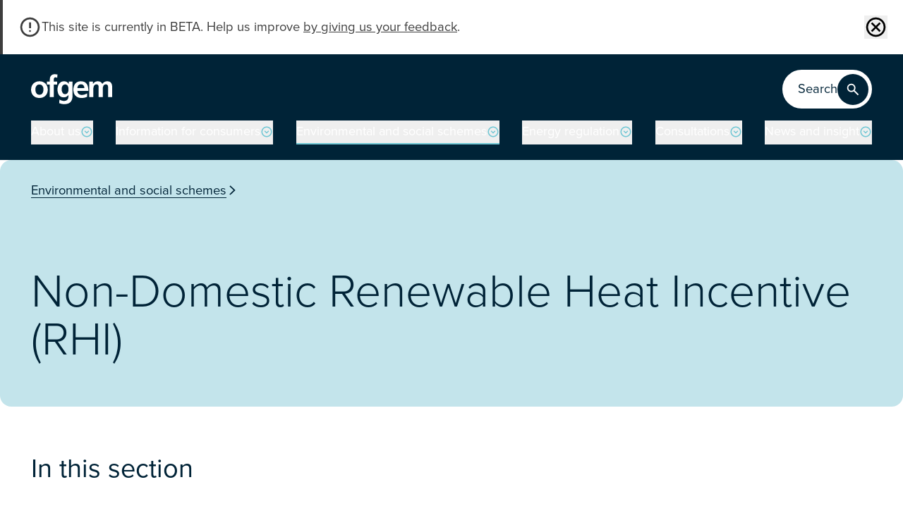

--- FILE ---
content_type: text/html; charset=UTF-8
request_url: https://www.ofgem.gov.uk/environmental-and-social-schemes/non-domestic-renewable-heat-incentive-rhi
body_size: 215202
content:
<!DOCTYPE html>
<html lang="en" dir="ltr" prefix="og: https://ogp.me/ns#">
  <head>
    <meta charset="utf-8" />
<meta name="description" content="The Non-Domestic Renewable Heat Incentive is a government environmental programme that provides financial incentives to increase the uptake of renewable heat." />
<link rel="canonical" href="https://www.ofgem.gov.uk/environmental-and-social-schemes/non-domestic-renewable-heat-incentive-rhi" />
<meta property="og:site_name" content="Ofgem" />
<meta property="og:url" content="https://www.ofgem.gov.uk/environmental-and-social-schemes/non-domestic-renewable-heat-incentive-rhi" />
<meta property="og:title" content="Non-Domestic Renewable Heat Incentive (RHI)" />
<meta property="og:description" content="The Non-Domestic Renewable Heat Incentive is a government environmental programme that provides financial incentives to increase the uptake of renewable heat." />
<meta name="twitter:card" content="summary_large_image" />
<meta name="twitter:site" content="@ofgem" />
<meta name="twitter:title" content="Non-Domestic Renewable Heat Incentive (RHI)" />
<meta name="Generator" content="Drupal 10 (https://www.drupal.org)" />
<meta name="MobileOptimized" content="width" />
<meta name="HandheldFriendly" content="true" />
<meta name="viewport" content="width=device-width, initial-scale=1.0" />
<link rel="icon" href="/themes/custom/numiko/favicon.ico" type="image/vnd.microsoft.icon" />
<link rel="alternate" hreflang="en" href="https://www.ofgem.gov.uk/environmental-and-social-schemes/non-domestic-renewable-heat-incentive-rhi" />

    <title>Non-Domestic Renewable Heat Incentive (RHI) | Ofgem</title>

        <link rel="preconnect" href="https://cc.cdn.civiccomputing.com">
    <link rel="preconnect" href="https://app.everviz.com">
    <link rel="preconnect" href="https://code.highcharts.com">
    <link rel="preconnect" href="https://cdn.jwplayer.com">
    <link rel="preconnect" href="https://use.typekit.net">

        <link rel="preload" href="https://use.typekit.net/vit8nia.css" as="style">

    <!-- Google Tag Manager -->
    <script>(function(w,d,s,l,i){w[l]=w[l]||[];w[l].push({'gtm.start':
          new Date().getTime(),event:'gtm.js'});var f=d.getElementsByTagName(s)[0],
        j=d.createElement(s),dl=l!='dataLayer'?'&l='+l:'';j.async=true;j.src=
        'https://www.googletagmanager.com/gtm.js?id='+i+dl;f.parentNode.insertBefore(j,f);
      })(window,document,'script','dataLayer','GTM-KLNJRS8');</script>
    <!-- End Google Tag Manager -->

    <link rel="stylesheet" media="all" href="https://use.typekit.net/vit8nia.css" />
<link rel="stylesheet" media="all" href="/sites/default/files/css/css_5ANtR3t3N18duFItqmu3KgHTReRTdcyiCaBhBi5q3BA.css?delta=1&amp;language=en&amp;theme=numiko&amp;include=eJzLK83NzM7XT8_JT0rM0S0uqczJzEsHAFxyCGs" />

    

    <script>
    function shouldLoadPolyfills () {
      return (
        !('assign' in Object) ||
        !('from' in Array) ||
        !(NodeList.prototype.forEach) ||
        !(String.prototype.endsWith)
      )
    }

    if (shouldLoadPolyfills()) {
      var scriptElement = document.createElement('script');
      scriptElement.async = false;
      scriptElement.src = '/themes/custom/numiko/dist/js/polyfills-bundle.js';
      document.head.appendChild(scriptElement);
    }
    </script>

    <noscript>
      <style>
        /**
        * Reinstate scrolling for non-JS clients
        */
        .simplebar-content-wrapper {
          overflow: auto;
        }
      </style>
    </noscript>

    <link rel="apple-touch-icon" sizes="180x180" href="/themes/custom/numiko/favicons/apple-touch-icon.png">
    <link rel="icon" type="image/png" sizes="32x32" href="/themes/custom/numiko/favicons/favicon-32x32.png">
    <link rel="icon" type="image/png" sizes="16x16" href="/themes/custom/numiko/favicons/favicon-16x16.png">
    <link rel="manifest" href="/site.webmanifest">
    <link rel="mask-icon" href="/themes/custom/numiko/favicons/safari-pinned-tab.svg" color="#5bbad5">
    <meta name="msapplication-TileColor" content="#00a300">
    <meta name="theme-color" content="#ffffff">

  </head>

  <body class="path-node page-node-type-programme no-js" style="padding: 0px; margin: 0px;">

  <!-- Google Tag Manager (noscript) -->

  <noscript>
    <iframe src="https://www.googletagmanager.com/ns.html?id=GTM-KLNJRS8" height="0" width="0" style="display:none;visibility:hidden"></iframe>
  </noscript>

  <!-- End Google Tag Manager (noscript) -->

        <div class="ml-4">
      <a href="#main-content" class="sr-only focus:not-sr-only focusable skip-link">
        Skip to main content
      </a>
    </div>

        <div class="hidden w-0 h-0">
      <svg xmlns="http://www.w3.org/2000/svg"><symbol id="icon-add" viewBox="0 0 24 24"><path d="M12.99 20.809h-1.98v-7.92H3.09v-1.98h7.92V2.99h1.98v7.92h7.92v1.98h-7.92z"/></symbol><symbol display="block" preserveAspectRatio="xMidYMid" id="icon-ajax-icon" viewBox="0 0 100 100"><circle cx="50" cy="50" r="30" fill="none" stroke="#e76d1c" stroke-width="30"/><circle cx="50" cy="50" r="30" fill="none" stroke="#fbb515" stroke-linecap="round" stroke-width="30"><animateTransform attributeName="transform" dur="1.1764705882352942s" keyTimes="0;0.5;1" repeatCount="indefinite" type="rotate" values="0 50 50;180 50 50;720 50 50"/><animate attributeName="stroke-dasharray" dur="1.1764705882352942s" keyTimes="0;0.5;1" repeatCount="indefinite" values="37.69911184307752 150.79644737231007;0 188.49555921538757;37.69911184307752 150.79644737231007"/></circle></symbol><symbol id="icon-alert-large" viewBox="0 0 60 60"><g fill-rule="evenodd"><circle cx="30" cy="30" r="30"/><path fill="#1D2B39" fill-rule="nonzero" d="m32.8 36.15 1-22.5h-7.65l1.05 22.5zM30 47.5c2.2 0 4.05-1.85 4.05-4 0-2.2-1.85-4.05-4.05-4.05s-4 1.85-4 4.05c0 2.15 1.8 4 4 4"/></g></symbol><symbol id="icon-alert" viewBox="0 0 20 20"><g clip-path="url(#a)"><mask id="b" width="24" height="24" x="0" y="0" maskUnits="userSpaceOnUse" style="mask-type:alpha"><path fill="#D9D9D9" d="M0 0h24v24H0z"/></mask><g mask="url(#b)"><path d="M3.333 15.833v-1.666H5V8.333A4.88 4.88 0 0 1 6.04 5.26 4.8 4.8 0 0 1 8.75 3.5v-.583q0-.522.364-.886T10 1.667q.52 0 .885.364t.365.886V3.5a4.8 4.8 0 0 1 2.708 1.76A4.88 4.88 0 0 1 15 8.333v5.834h1.666v1.666zm6.667 2.5q-.688 0-1.177-.49a1.6 1.6 0 0 1-.49-1.176h3.333q0 .687-.49 1.177-.489.49-1.176.49m-3.334-4.166h6.667V8.333a3.2 3.2 0 0 0-.98-2.354A3.2 3.2 0 0 0 10 5a3.2 3.2 0 0 0-2.354.98 3.2 3.2 0 0 0-.98 2.353z"/></g></g><defs><clipPath id="a"><path d="M0 0h20v20H0z"/></clipPath></defs></symbol><symbol overflow="visible" id="icon-arrow-old" viewBox="0 0 11 22.4"><path d="M4.9 0h1.4v21.4H4.9z"/><path d="M5.5 22.4 0 16.9l1-1 4.5 4.5 4.5-4.5 1 1z"/></symbol><symbol id="icon-arrow-right--white" viewBox="0 0 20 20"><g><path fill="#fff" d="M1.667 9.167h13.479l-3.813-3.834L12.5 4.167 18.333 10 12.5 15.833l-1.188-1.167 3.834-3.833H1.666z"/></g></symbol><symbol id="icon-arrow-right" viewBox="0 0 20 20"><g><path d="M1.667 9.167h13.479l-3.813-3.834L12.5 4.167 18.333 10 12.5 15.833l-1.188-1.167 3.834-3.833H1.666z"/></g></symbol><symbol id="icon-arrow-thick" viewBox="0 0 20.4 29.1"><path d="m17 15.9-4.2 3.9V0h-5v20l-4.4-4.1L0 19.5l10.2 9.6 10.2-9.6z"/></symbol><symbol id="icon-arrow" viewBox="0 0 24 24"><path d="M13 2v16.175l4.6-4.575L19 15l-7 7-7-7 1.4-1.425 4.6 4.6V2z"/></symbol><symbol id="icon-bookmark" viewBox="0 0 24 24"><path d="M5 21V5q0-.824.588-1.412A1.93 1.93 0 0 1 7 3h10q.824 0 1.413.587Q19 4.176 19 5v16l-7-3zm2-3.05 5-2.15 5 2.15V5H7z"/></symbol><symbol id="icon-bullet-white" viewBox="0 0 24 24"><circle cx="12" cy="12" r="3" fill="#fff"/></symbol><symbol id="icon-bullet" viewBox="0 0 24 24"><circle cx="12" cy="12" r="3"/></symbol><symbol id="icon-calendar" viewBox="0 0 24 24"><path d="M5 22q-.824 0-1.412-.587A1.93 1.93 0 0 1 3 20V6q0-.824.587-1.412A1.93 1.93 0 0 1 5 4h1V2h2v2h8V2h2v2h1q.824 0 1.413.588Q21 5.175 21 6v14q0 .824-.587 1.413A1.93 1.93 0 0 1 19 22zm0-2h14V10H5zM5 8h14V6H5z"/></symbol><symbol id="icon-caution" viewBox="0 0 24 24"><path d="M12 17a.97.97 0 0 0 .713-.288A.97.97 0 0 0 13 16a.97.97 0 0 0-.287-.713A.97.97 0 0 0 12 15a.97.97 0 0 0-.713.287A.97.97 0 0 0 11 16q0 .424.287.712.288.288.713.288m-1-4h2V7h-2zm1 9a9.7 9.7 0 0 1-3.9-.788 10.1 10.1 0 0 1-3.175-2.137q-1.35-1.35-2.137-3.175A9.7 9.7 0 0 1 2 12a9.7 9.7 0 0 1 .788-3.9 10.1 10.1 0 0 1 2.137-3.175q1.35-1.35 3.175-2.137A9.7 9.7 0 0 1 12 2a9.7 9.7 0 0 1 3.9.788 10.1 10.1 0 0 1 3.175 2.137q1.35 1.35 2.137 3.175A9.7 9.7 0 0 1 22 12a9.7 9.7 0 0 1-.788 3.9 10.1 10.1 0 0 1-2.137 3.175q-1.35 1.35-3.175 2.137A9.7 9.7 0 0 1 12 22m0-2q3.35 0 5.675-2.325T20 12t-2.325-5.675T12 4 6.325 6.325 4 12t2.325 5.675T12 20"/></symbol><symbol id="icon-chevron-circle-down" viewBox="0 0 24 24"><path d="M12 12.675 8.925 9.6 7.5 11l4.5 4.5 4.5-4.5-1.425-1.4zM2 12q0-2.075.788-3.9a10.1 10.1 0 0 1 2.137-3.175q1.35-1.35 3.175-2.137A9.7 9.7 0 0 1 12 2q2.075 0 3.9.788a10.1 10.1 0 0 1 3.175 2.137q1.35 1.35 2.137 3.175A9.7 9.7 0 0 1 22 12a9.7 9.7 0 0 1-.788 3.9 10.1 10.1 0 0 1-2.137 3.175q-1.35 1.35-3.175 2.137A9.7 9.7 0 0 1 12 22a9.7 9.7 0 0 1-3.9-.788 10.1 10.1 0 0 1-3.175-2.137q-1.35-1.35-2.137-3.175A9.7 9.7 0 0 1 2 12m2 0q0 3.35 2.325 5.675T12 20t5.675-2.325T20 12t-2.325-5.675T12 4 6.325 6.325 4 12"/></symbol><symbol id="icon-chevron-circle-left" viewBox="0 0 24 24"><path d="M11.325 12 14.4 8.925 13 7.5 8.5 12l4.5 4.5 1.4-1.425zM12 2q2.075 0 3.9.788a10.1 10.1 0 0 1 3.175 2.137q1.35 1.35 2.137 3.175A9.7 9.7 0 0 1 22 12a9.7 9.7 0 0 1-.788 3.9 10.1 10.1 0 0 1-2.137 3.175q-1.35 1.35-3.175 2.137A9.7 9.7 0 0 1 12 22a9.7 9.7 0 0 1-3.9-.788 10.1 10.1 0 0 1-3.175-2.137q-1.35-1.35-2.137-3.175A9.7 9.7 0 0 1 2 12q0-2.075.788-3.9a10.1 10.1 0 0 1 2.137-3.175q1.35-1.35 3.175-2.137A9.7 9.7 0 0 1 12 2m0 2Q8.65 4 6.325 6.325T4 12t2.325 5.675T12 20t5.675-2.325T20 12t-2.325-5.675T12 4"/></symbol><symbol id="icon-chevron-circle-right" viewBox="0 0 24 24"><path d="M12.675 12 9.6 15.075 11 16.5l4.5-4.5L11 7.5 9.6 8.925zM12 22a9.7 9.7 0 0 1-3.9-.788 10.1 10.1 0 0 1-3.175-2.137q-1.35-1.35-2.137-3.175A9.7 9.7 0 0 1 2 12q0-2.075.788-3.9a10.1 10.1 0 0 1 2.137-3.175q1.35-1.35 3.175-2.137A9.7 9.7 0 0 1 12 2q2.075 0 3.9.788a10.1 10.1 0 0 1 3.175 2.137q1.35 1.35 2.137 3.175A9.7 9.7 0 0 1 22 12a9.7 9.7 0 0 1-.788 3.9 10.1 10.1 0 0 1-2.137 3.175q-1.35 1.35-3.175 2.137A9.7 9.7 0 0 1 12 22m0-2q3.35 0 5.675-2.325T20 12t-2.325-5.675T12 4 6.325 6.325 4 12t2.325 5.675T12 20"/></symbol><symbol id="icon-chevron-circle-up" viewBox="0 0 24 24"><path d="m12 11.325 3.075 3.075L16.5 13 12 8.5 7.5 13l1.425 1.4zM22 12a9.7 9.7 0 0 1-.788 3.9 10.1 10.1 0 0 1-2.137 3.175q-1.35 1.35-3.175 2.137A9.7 9.7 0 0 1 12 22a9.7 9.7 0 0 1-3.9-.788 10.1 10.1 0 0 1-3.175-2.137q-1.35-1.35-2.137-3.175A9.7 9.7 0 0 1 2 12q0-2.075.788-3.9a10.1 10.1 0 0 1 2.137-3.175q1.35-1.35 3.175-2.137A9.7 9.7 0 0 1 12 2q2.075 0 3.9.788a10.1 10.1 0 0 1 3.175 2.137q1.35 1.35 2.137 3.175A9.7 9.7 0 0 1 22 12m-2 0q0-3.35-2.325-5.675T12 4 6.325 6.325 4 12t2.325 5.675T12 20t5.675-2.325T20 12"/></symbol><symbol overflow="visible" id="icon-chevron-double" viewBox="0 0 10.5 13.2"><path d="M0 7.3 1.5 6l3.8 4.2L9 6l1.5 1.3-5.2 5.8zm0-6L1.5 0l3.8 4.2L9 0l1.5 1.3-5.3 5.9z"/></symbol><symbol id="icon-chevron-down" viewBox="0 0 24 24"><path d="M2 7.775 3.775 6 12 14.225 20.225 6 22 7.775l-10 10z"/></symbol><symbol id="icon-chevron-left" viewBox="0 0 24 24"><path d="m16.113 1.887 1.774 1.775-8.225 8.226 8.225 8.225-1.774 1.774-10-10z"/></symbol><symbol id="icon-chevron-right" viewBox="0 0 24 24"><path d="m7.888 21.887-1.775-1.774 8.224-8.226-8.224-8.225 1.775-1.775 10 10z"/></symbol><symbol id="icon-chevron-round" viewBox="0 0 20 20"><g fill-rule="evenodd"><circle cx="10" cy="10" r="10" class="stroke-0"/><path d="m14.5 7.5-4.5 5-4.5-5" class="stroke-2"/></g></symbol><symbol id="icon-chevron-small-down" viewBox="0 0 24 24"><g><path d="M12 12.675 8.925 9.6 7.5 11l4.5 4.5 4.5-4.5-1.425-1.4zM2 12q0-2.075.788-3.9a10.1 10.1 0 0 1 2.137-3.175q1.35-1.35 3.175-2.137A9.7 9.7 0 0 1 12 2q2.075 0 3.9.788a10.1 10.1 0 0 1 3.175 2.137q1.35 1.35 2.137 3.175A9.7 9.7 0 0 1 22 12a9.7 9.7 0 0 1-.788 3.9 10.1 10.1 0 0 1-2.137 3.175q-1.35 1.35-3.175 2.137A9.7 9.7 0 0 1 12 22a9.7 9.7 0 0 1-3.9-.788 10.1 10.1 0 0 1-3.175-2.137q-1.35-1.35-2.137-3.175A9.7 9.7 0 0 1 2 12m2 0q0 3.35 2.325 5.675T12 20t5.675-2.325T20 12t-2.325-5.675T12 4 6.325 6.325 4 12"/></g></symbol><symbol id="icon-chevron-small" viewBox="0 0 24 24"><path d="M12 12.675 8.925 9.6 7.5 11l4.5 4.5 4.5-4.5-1.425-1.4zM2 12a9.7 9.7 0 0 1 .788-3.9 10.1 10.1 0 0 1 2.137-3.175q1.35-1.35 3.175-2.137A9.7 9.7 0 0 1 12 2a9.7 9.7 0 0 1 3.9.788 10.1 10.1 0 0 1 3.175 2.137q1.35 1.35 2.137 3.175A9.7 9.7 0 0 1 22 12a9.7 9.7 0 0 1-.788 3.9 10.1 10.1 0 0 1-2.137 3.175q-1.35 1.35-3.175 2.137A9.7 9.7 0 0 1 12 22a9.7 9.7 0 0 1-3.9-.788 10.1 10.1 0 0 1-3.175-2.137q-1.35-1.35-2.137-3.175A9.7 9.7 0 0 1 2 12m2 0q0 3.35 2.325 5.675T12 20t5.675-2.325T20 12t-2.325-5.675T12 4 6.325 6.325 4 12"/></symbol><symbol id="icon-chevron-up" viewBox="0 0 24 24"><path d="m22 16-1.775 1.775L12 9.55l-8.225 8.225L2 16 12 6z"/></symbol><symbol overflow="visible" id="icon-chevron" viewBox="0 0 11 6.5"><path d="m0 1 1-1 4.5 4.5L10 0l1 1-5.5 5.5z"/></symbol><symbol id="icon-clipboard" viewBox="0 0 24 24"><path d="M5 22q-.824 0-1.412-.587A1.93 1.93 0 0 1 3 20V6q0-.824.587-1.412A1.93 1.93 0 0 1 5 4h4.175q.275-.875 1.075-1.437A2.98 2.98 0 0 1 12 2a3 3 0 0 1 1.787.563q.788.562 1.063 1.437H19q.824 0 1.413.588Q21 5.175 21 6v14q0 .824-.587 1.413A1.93 1.93 0 0 1 19 22zm0-2h14V6h-2v3H7V6H5zm7-14q.424 0 .713-.287A.97.97 0 0 0 13 5a.97.97 0 0 0-.287-.713A.97.97 0 0 0 12 4a.97.97 0 0 0-.713.287A.97.97 0 0 0 11 5q0 .424.287.713Q11.575 6 12 6"/></symbol><symbol id="icon-copy" viewBox="0 0 24 24"><path d="M20 19H9q-.825 0-1.412-.587A1.93 1.93 0 0 1 7 17V3q0-.824.588-1.412A1.93 1.93 0 0 1 9 1h7l6 6v10q0 .824-.587 1.413A1.93 1.93 0 0 1 20 19M15 8V3H9v14h11V8zM5 23q-.824 0-1.412-.587A1.93 1.93 0 0 1 3 21V7h2v14h11v2z"/></symbol><symbol fill="none" id="icon-critical-error" viewBox="0 0 24 24"><rect width="24" height="24" fill="#C7380B" rx="12"/><path fill="#fff" d="m8.4 17 3.6-3.6 3.6 3.6 1.4-1.4-3.6-3.6L17 8.4 15.6 7 12 10.6 8.4 7 7 8.4l3.6 3.6L7 15.6z"/></symbol><symbol id="icon-cross-old" viewBox="0 0 17 17"><g fill-rule="evenodd" stroke-linecap="square" stroke-width="2"><path d="m1.833 1.833 13.334 13.334m0-13.334L1.833 15.167"/></g></symbol><symbol id="icon-cross-round" viewBox="0 0 15 15"><path d="m4.95 11.042 2.55-2.55 2.55 2.55.991-.992-2.55-2.55 2.55-2.55-.992-.992-2.55 2.55-2.55-2.55-.991.992 2.55 2.55-2.55 2.55zm2.55 3.541q-1.47 0-2.763-.557a7.2 7.2 0 0 1-2.25-1.514 7.2 7.2 0 0 1-1.513-2.25A6.9 6.9 0 0 1 .416 7.5q0-1.47.558-2.762a7.2 7.2 0 0 1 1.514-2.25A7.2 7.2 0 0 1 4.737.976 6.9 6.9 0 0 1 7.499.417q1.47 0 2.763.558a7.2 7.2 0 0 1 2.249 1.514 7.2 7.2 0 0 1 1.514 2.249q.558 1.292.558 2.762t-.558 2.763a7.2 7.2 0 0 1-1.514 2.249 7.2 7.2 0 0 1-2.25 1.514 6.9 6.9 0 0 1-2.762.557m0-1.416q2.371 0 4.02-1.647 1.646-1.647 1.646-4.02t-1.647-4.02T7.5 1.833q-2.373 0-4.02 1.647T1.834 7.5t1.647 4.02 4.02 1.647"/></symbol><symbol id="icon-cross" viewBox="0 0 24 24"><path d="M6.4 19 5 17.6l5.6-5.6L5 6.4 6.4 5l5.6 5.6L17.6 5 19 6.4 13.4 12l5.6 5.6-1.4 1.4-5.6-5.6z"/></symbol><symbol id="icon-decrease" viewBox="0 0 20 20"><mask id="a" width="24" height="24" x="0" y="0" maskUnits="userSpaceOnUse" style="mask-type:alpha"><path fill="#D9D9D9" d="M0 0h24v24H0z"/></mask><g mask="url(#a)"><path d="M10 18.333 4.167 12.5l1.166-1.187 3.834 3.833v-5.98h1.666v5.98l3.834-3.813 1.166 1.167zM9.167 7.5V5h1.666v2.5zm0-4.167V1.667h1.666v1.666z"/></g></symbol><symbol id="icon-document" viewBox="0 0 24 24"><path d="M8 18h8v-2H8zm0-4h8v-2H8zm-2 8q-.824 0-1.412-.587A1.93 1.93 0 0 1 4 20V4q0-.824.588-1.412A1.93 1.93 0 0 1 6 2h8l6 6v12q0 .824-.587 1.413A1.93 1.93 0 0 1 18 22zm7-13V4H6v16h12V9z"/></symbol><symbol id="icon-double-down" viewBox="0 0 24 24"><path fill-rule="evenodd" d="m6 6.4 6 6 6-6L16.6 5 12 9.6 7.4 5zm0 6 6 6 6-6-1.4-1.4-4.6 4.6L7.4 11z" clip-rule="evenodd"/></symbol><symbol id="icon-download" viewBox="0 0 24 24"><path d="m12 16-5-5 1.4-1.45 2.6 2.6V4h2v8.15l2.6-2.6L17 11zm-6 4q-.824 0-1.412-.587A1.93 1.93 0 0 1 4 18v-3h2v3h12v-3h2v3q0 .824-.587 1.413A1.93 1.93 0 0 1 18 20z"/></symbol><symbol id="icon-dropdown" viewBox="0 0 20 20"><g fill="none" fill-rule="evenodd"><circle cx="10" cy="10" r="10" fill="#1D2B39"/><path stroke="#FFF" stroke-width="2" d="m14.5 7.5-4.5 5-4.5-5"/></g></symbol><symbol id="icon-facebook-old" viewBox="0 0 20 20"><path d="M11.84 4.06a1.73 1.73 0 0 1 1.34-.41H15v-3A19.4 19.4 0 0 0 12.36.5a4.4 4.4 0 0 0-3.2 1.17A4.36 4.36 0 0 0 8 5v2.45H5v3.38h3v8.67h3.54v-8.67h2.94l.45-3.38h-3.44V5.3a1.9 1.9 0 0 1 .35-1.24"/></symbol><symbol id="icon-facebook" viewBox="0 0 24 24"><path d="M12.966 13.627V22H9.161v-8.373H6v-3.395h3.161V8.997C9.161 4.411 11.056 2 15.066 2c1.23 0 1.537.2 2.21.362V5.72c-.753-.133-.966-.207-1.749-.207-.929 0-1.426.267-1.88.792q-.68.786-.68 2.736v1.199h4.31l-1.157 3.395h-3.154z"/></symbol><symbol id="icon-filter" viewBox="0 0 20 12"><path d="M3 5h14v2H3zm3 5h8v2H6zM0 0h20v2H0z"/></symbol><symbol id="icon-filters" viewBox="0 0 24 24"><path d="M11 21v-6h2v2h8v2h-8v2zm-8-2v-2h6v2zm4-4v-2H3v-2h4V9h2v6zm4-2v-2h10v2zm4-4V3h2v2h4v2h-4v2zM3 7V5h10v2z"/></symbol><symbol id="icon-increase" viewBox="0 0 20 20"><mask id="a" width="24" height="24" x="0" y="0" maskUnits="userSpaceOnUse" style="mask-type:alpha"><path fill="#D9D9D9" d="M0 0h24v24H0z"/></mask><g mask="url(#a)"><path d="M9.167 4.854 5.333 8.667 4.167 7.5 10 1.667 15.833 7.5l-1.166 1.187-3.834-3.833v5.98H9.167zm0 10.146v-2.5h1.666V15zm0 3.333v-1.666h1.666v1.666z"/></g></symbol><symbol id="icon-info-large" viewBox="0 0 60 60"><g fill-rule="evenodd"><circle cx="30" cy="30" r="30"/><path fill="#1D2B39" fill-rule="nonzero" d="M29.8 20.55c2.1 0 3.8-1.7 3.8-3.8S31.9 13 29.8 13c-2.05 0-3.8 1.65-3.8 3.75s1.75 3.8 3.8 3.8M33 47.3V23.15h-6.35V47.3z"/></g></symbol><symbol id="icon-info-old" viewBox="0 0 20 20"><g fill-rule="evenodd"><g transform="translate(-151 -691)"><g transform="translate(151 688)"><g transform="translate(0 3)"><path d="M10 0c5.523 0 10 4.477 10 10s-4.477 10-10 10S0 15.523 0 10 4.477 0 10 0m1.52 7.654H9.234v8.694h2.286zM10.368 4C9.63 4 9 4.594 9 5.35s.63 1.368 1.368 1.368c.756 0 1.368-.612 1.368-1.368S11.124 4 10.368 4"/></g></g></g></g></symbol><symbol id="icon-info" viewBox="0 0 20 20"><path d="M10 5.833q-.687 0-1.177-.49a1.6 1.6 0 0 1-.49-1.176q0-.688.49-1.177T10 2.5t1.177.49q.49.489.49 1.177 0 .687-.49 1.177T10 5.834M8.75 17.5v-10h2.5v10z"/></symbol><symbol id="icon-instagram" viewBox="0 0 24 24"><path d="M11.893 2c-2.687 0-3.023.012-4.079.06-1.053.049-1.772.218-2.401.465A4.84 4.84 0 0 0 3.66 3.678 4.9 4.9 0 0 0 2.52 5.45c-.245.636-.412 1.363-.46 2.427C2.01 8.944 2 9.284 2 12s.011 3.056.06 4.123c.048 1.064.215 1.791.46 2.427a4.9 4.9 0 0 0 1.14 1.772c.55.556 1.102.898 1.753 1.153.63.247 1.348.416 2.401.465 1.056.048 1.392.06 4.08.06 2.686 0 3.023-.012 4.078-.06 1.053-.049 1.772-.218 2.402-.465a4.84 4.84 0 0 0 1.752-1.153 4.9 4.9 0 0 0 1.141-1.772c.245-.636.412-1.363.46-2.427.048-1.067.06-1.407.06-4.123s-.012-3.056-.06-4.123c-.048-1.064-.215-1.791-.46-2.427a4.9 4.9 0 0 0-1.14-1.772 4.84 4.84 0 0 0-1.753-1.153c-.63-.247-1.349-.416-2.402-.465C14.917 2.012 14.58 2 11.893 2m0 1.802c2.642 0 2.955.01 3.998.058.965.045 1.489.207 1.837.344.462.182.791.399 1.138.748.346.35.56.684.74 1.15.135.353.296.882.34 1.857.048 1.055.058 1.37.058 4.041 0 2.67-.01 2.986-.058 4.04-.044.976-.205 1.505-.34 1.858a3.1 3.1 0 0 1-.74 1.15 3.06 3.06 0 0 1-1.138.748c-.349.137-.872.3-1.837.344-1.043.048-1.356.058-3.998.058s-2.954-.01-3.997-.058c-.965-.045-1.489-.207-1.837-.344a3.1 3.1 0 0 1-1.138-.748 3.1 3.1 0 0 1-.74-1.15c-.136-.353-.297-.882-.34-1.857-.048-1.055-.058-1.37-.058-4.041 0-2.67.01-2.986.057-4.04.044-.976.205-1.505.34-1.858.18-.466.395-.8.741-1.15s.676-.566 1.138-.748c.348-.137.872-.3 1.837-.344 1.043-.048 1.356-.058 3.997-.058m0 3.063c-2.806 0-5.08 2.299-5.08 5.135s2.275 5.135 5.08 5.135 5.08-2.299 5.08-5.135-2.274-5.135-5.08-5.135m0 8.468c-1.821 0-3.297-1.492-3.297-3.333s1.476-3.333 3.297-3.333 3.298 1.492 3.298 3.333-1.476 3.333-3.298 3.333m6.469-8.671c0 .663-.532 1.2-1.188 1.2a1.194 1.194 0 0 1-1.187-1.2c0-.663.532-1.2 1.187-1.2.656 0 1.188.537 1.188 1.2"/></symbol><symbol id="icon-link" viewBox="0 0 24 24"><path fill="none" stroke="#000" stroke-linecap="round" stroke-linejoin="round" stroke-width="2" d="M18 13v6a2 2 0 0 1-2 2H5a2 2 0 0 1-2-2V8a2 2 0 0 1 2-2h6m4-3h6v6m-11 5L21 3"/></symbol><symbol id="icon-linkedin-old" viewBox="0 0 20 20"><path d="M11 8.73a4.5 4.5 0 0 1 .43-.57 3.7 3.7 0 0 1 .63-.57 2.9 2.9 0 0 1 1-.47A4.2 4.2 0 0 1 14.31 7a3.94 3.94 0 0 1 3 1.24 5.1 5.1 0 0 1 1.15 3.62V18h-3.6v-5.78a3.1 3.1 0 0 0-.45-1.79A1.58 1.58 0 0 0 13 9.78a1.85 1.85 0 0 0-1.17.38 2.3 2.3 0 0 0-.7.93A2.6 2.6 0 0 0 11 12v6H7.38V7.2H11ZM5.6 3.86A1.73 1.73 0 0 1 5 5.19a2.1 2.1 0 0 1-1.5.54 2 2 0 0 1-1.46-.54 1.76 1.76 0 0 1-.54-1.33 1.74 1.74 0 0 1 .57-1.33A2.12 2.12 0 0 1 3.56 2 2.05 2.05 0 0 1 5 2.53a1.8 1.8 0 0 1 .6 1.33M5.36 7.2V18H1.71V7.2Z"/></symbol><symbol id="icon-linkedin" viewBox="0 0 24 24"><path fill-rule="evenodd" d="M23 22h-4.862v-7.03c0-1.841-.76-3.097-2.433-3.097-1.28 0-1.991.847-2.322 1.664-.124.294-.105.702-.105 1.11V22H8.461s.062-12.454 0-13.586h4.817v2.132c.285-.932 1.824-2.263 4.28-2.263 3.048 0 5.442 1.954 5.442 6.162zM3.59 6.714h-.031C2.006 6.714 1 5.675 1 4.36 1 3.017 2.036 2 3.62 2 5.2 2 6.173 3.014 6.204 4.355c0 1.317-1.004 2.36-2.615 2.36m-2.035 1.7h4.288V22H1.555z" clip-rule="evenodd"/></symbol><symbol id="icon-loader" viewBox="0 0 24 24"><path d="M10.14 1.16a11 11 0 0 0-9 8.92A1.59 1.59 0 0 0 2.46 12a1.52 1.52 0 0 0 1.65-1.3 8 8 0 0 1 6.66-6.61A1.42 1.42 0 0 0 12 2.69a1.57 1.57 0 0 0-1.86-1.53"><animateTransform attributeName="transform" dur="0.75s" repeatCount="indefinite" type="rotate" values="0 12 12;360 12 12"/></path></symbol><symbol id="icon-log-out" viewBox="0 0 24 24"><path d="M5 21q-.824 0-1.412-.587A1.93 1.93 0 0 1 3 19V5q0-.824.587-1.412A1.93 1.93 0 0 1 5 3h7v2H5v14h7v2zm11-4-1.375-1.45 2.55-2.55H9v-2h8.175l-2.55-2.55L16 7l5 5z"/></symbol><symbol id="icon-mail" viewBox="0 0 24 24"><path d="M4 20q-.824 0-1.412-.587A1.93 1.93 0 0 1 2 18V6q0-.824.587-1.412A1.93 1.93 0 0 1 4 4h16q.824 0 1.413.588Q22 5.175 22 6v12q0 .824-.587 1.413A1.93 1.93 0 0 1 20 20zm8-7L4 8v10h16V8zm0-2 8-5H4zM4 8V6v12z"/></symbol><symbol id="icon-map-pin" viewBox="0 0 24 24"><path d="M12 12q.825 0 1.412-.588Q14 10.825 14 10t-.588-1.412A1.93 1.93 0 0 0 12 8q-.825 0-1.412.588A1.93 1.93 0 0 0 10 10q0 .825.588 1.412Q11.175 12 12 12m0 7.35q3.05-2.8 4.525-5.088Q18 11.976 18 10.2q0-2.725-1.738-4.462Q14.525 4 12 4T7.738 5.737Q6 7.477 6 10.2q0 1.775 1.475 4.063Q8.95 16.549 12 19.35M12 22q-4.024-3.425-6.012-6.363Q3.999 12.702 4 10.2q0-3.75 2.412-5.975Q8.827 2 12 2c3.173 0 3.98.742 5.587 2.225Q20.001 6.45 20 10.2q0 2.5-1.988 5.438T12 22"/></symbol><symbol id="icon-menu" viewBox="0 0 24 24"><path d="M3 18v-2h18v2zm0-5v-2h18v2zm0-5V6h18v2z"/></symbol><symbol id="icon-molecule" viewBox="0 0 600 600"><path d="M300 0C134.315 0 0 134.315 0 300s134.315 300 300 300 300-134.315 300-300S465.685 0 300 0m.25 170.773c71.622 0 129.683 58.085 129.683 129.737s-58.06 129.736-129.682 129.736-129.682-58.085-129.682-129.736c0-71.652 58.06-129.737 129.682-129.737"/></symbol><symbol id="icon-negative" viewBox="0 0 30 30"><path d="m10.5 21.25 4.5-4.5 4.5 4.5 1.75-1.75-4.5-4.5 4.5-4.5-1.75-1.75-4.5 4.5-4.5-4.5-1.75 1.75 4.5 4.5-4.5 4.5zM15 27.5q-2.594 0-4.875-.984a12.6 12.6 0 0 1-3.969-2.672 12.6 12.6 0 0 1-2.672-3.969Q2.5 17.595 2.5 15q0-2.594.984-4.875a12.6 12.6 0 0 1 2.672-3.969 12.6 12.6 0 0 1 3.969-2.672Q12.405 2.5 15 2.5q2.594 0 4.875.984a12.6 12.6 0 0 1 3.969 2.672 12.6 12.6 0 0 1 2.672 3.969q.984 2.28.984 4.875 0 2.594-.984 4.875a12.6 12.6 0 0 1-2.672 3.969 12.6 12.6 0 0 1-3.969 2.672q-2.28.984-4.875.984m0-2.5q4.188 0 7.094-2.906T25 15t-2.906-7.094T15 5 7.906 7.906 5 15t2.906 7.094T15 25"/></symbol><symbol id="icon-pause" viewBox="0 0 24 24"><path fill-rule="evenodd" d="M10 2H6v20h4zm8 0h-4v20h4z" clip-rule="evenodd"/></symbol><symbol id="icon-phone" viewBox="0 0 24 24"><path d="M19.95 21q-3.125 0-6.175-1.363t-5.55-3.862-3.862-5.55T3 4.05q0-.45.3-.75t.75-.3H8.1a.93.93 0 0 1 .625.237.9.9 0 0 1 .325.563l.65 3.5a1.8 1.8 0 0 1-.025.675Q9.6 8.25 9.4 8.45L6.975 10.9q.5.926 1.188 1.787.687.863 1.512 1.663.775.775 1.625 1.438.85.661 1.8 1.212l2.35-2.35a1.4 1.4 0 0 1 .588-.338 1.6 1.6 0 0 1 .712-.062l3.45.7q.35.1.575.363A.88.88 0 0 1 21 15.9v4.05q0 .45-.3.75t-.75.3M6.025 9l1.65-1.65L7.25 5H5.025q.125 1.024.35 2.025T6.025 9m8.95 8.95q.976.424 1.987.675 1.013.25 2.038.325v-2.2l-2.35-.475z"/></symbol><symbol id="icon-pinterest" viewBox="0 0 24 24"><path d="M11.62 22.241q4.41 0 7.516-3.105t3.105-7.515-3.105-7.515Q16.03 1.001 11.62 1 7.211 1 4.08 4.13 1.001 7.21 1 11.62q0 3.225 1.754 5.833a10.77 10.77 0 0 0 4.6 3.887 7.6 7.6 0 0 1 .19-2.418q.189-.854 1.374-5.784l-.047-.19a4.5 4.5 0 0 1-.19-.664 4 4 0 0 1-.095-.853q0-1.185.593-1.968t1.446-.782q.664 0 1.043.474.38.475.38 1.138 0 .427-.166 1.043t-.427 1.423q-.261.806-.356 1.28-.19.853.332 1.446t1.375.593q1.47 0 2.418-1.636t.948-4.007q0-1.8-1.185-2.916-1.185-1.114-3.271-1.114-2.325 0-3.77 1.494Q6.5 9.392 6.5 11.479q0 1.232.711 2.086.238.284.142.569a2.3 2.3 0 0 0-.118.426 3 3 0 0 0-.071.427q-.142.474-.57.285-2.18-.901-2.18-4.078 0-2.513 2.039-4.575C8.492 4.557 9.66 4.556 12 4.556q2.94 0 4.836 1.825 1.897 1.826 1.897 4.291 0 3.177-1.589 5.216-1.587 2.04-4.148 2.039-1.85 0-2.56-1.328l-.76 2.94q-.235.758-1.09 2.276 1.422.426 3.035.426"/></symbol><symbol id="icon-play" viewBox="0 0 24 24"><path d="M5 22V2l15 10z"/></symbol><symbol id="icon-plus-round" viewBox="0 0 20 20"><circle cx="10" cy="10" r="10"/><path fill="none" d="M5.6 10h8.8M10 5.6v8.8"/></symbol><symbol id="icon-positive" viewBox="0 0 24 24"><path d="m10.6 16.6 7.05-7.05-1.4-1.4-5.65 5.65-2.85-2.85-1.4 1.4zM12 22a9.7 9.7 0 0 1-3.9-.788 10.1 10.1 0 0 1-3.175-2.137q-1.35-1.35-2.137-3.175A9.7 9.7 0 0 1 2 12a9.7 9.7 0 0 1 .788-3.9 10.1 10.1 0 0 1 2.137-3.175q1.35-1.35 3.175-2.137A9.7 9.7 0 0 1 12 2a9.7 9.7 0 0 1 3.9.788 10.1 10.1 0 0 1 3.175 2.137q1.35 1.35 2.137 3.175A9.7 9.7 0 0 1 22 12a9.7 9.7 0 0 1-.788 3.9 10.1 10.1 0 0 1-2.137 3.175q-1.35 1.35-3.175 2.137A9.7 9.7 0 0 1 12 22m0-2q3.35 0 5.675-2.325T20 12t-2.325-5.675T12 4 6.325 6.325 4 12t2.325 5.675T12 20"/></symbol><symbol id="icon-print" viewBox="0 0 20 20"><g><mask id="a" width="24" height="24" x="0" y="0" maskUnits="userSpaceOnUse" style="mask-type:alpha"><path d="M0 0h24v24H0z"/></mask><g mask="url(#a)"><path d="M13.334 6.667v-2.5H6.667v2.5H5V2.5h10v4.167zM15 10.417q.354 0 .594-.24t.24-.594a.8.8 0 0 0-.24-.593.8.8 0 0 0-.594-.24.8.8 0 0 0-.593.24.8.8 0 0 0-.24.593q0 .354.24.594t.593.24m-1.666 5.416V12.5H6.667v3.333zM15 17.5H5v-3.333H1.667v-5q0-1.063.73-1.782a2.43 2.43 0 0 1 1.77-.718h11.667q1.063 0 1.78.718.72.72.72 1.782v5H15zm1.667-5V9.167a.8.8 0 0 0-.24-.594.8.8 0 0 0-.593-.24H4.167a.8.8 0 0 0-.594.24.8.8 0 0 0-.24.594V12.5H5v-1.667h10V12.5z"/></g></g></symbol><symbol fill="none" id="icon-quote-mark" viewBox="0 0 35 24"><path fill="#000" d="M.833 23.039 10.11.333h7.15L11.847 23.04zm16.908 0L27.017.333h7.15L28.756 23.04z"/></symbol><symbol id="icon-remove" viewBox="0 0 24 24"><path d="M5 13v-2h14v2z"/></symbol><symbol id="icon-repeat" viewBox="0 0 24 24"><path d="m7 22-4-4 4-4 1.4 1.45L6.85 17H17v-4h2v6H6.85l1.55 1.55zM5 11V5h12.15L15.6 3.45 17 2l4 4-4 4-1.4-1.45L17.15 7H7v4z"/></symbol><symbol id="icon-rss" viewBox="0 0 24 24"><path d="M6 20q-.824 0-1.412-.587A1.93 1.93 0 0 1 4 18q0-.824.588-1.413A1.93 1.93 0 0 1 6 16q.824 0 1.412.587.589.589.588 1.413c-.001.824-.196 1.02-.588 1.413A1.93 1.93 0 0 1 6 20m12 0q0-2.924-1.1-5.462a14.2 14.2 0 0 0-3-4.438 14.2 14.2 0 0 0-4.437-3Q6.924 6 4 6V3q3.55 0 6.625 1.325a17.17 17.17 0 0 1 9.05 9.05Q21 16.45 21 20zm-6 0a7.7 7.7 0 0 0-.625-3.113A8.2 8.2 0 0 0 9.65 14.35a8.2 8.2 0 0 0-2.538-1.725A7.7 7.7 0 0 0 4 12V9q2.3 0 4.288.863a11.2 11.2 0 0 1 3.487 2.362q1.5 1.5 2.362 3.488T15 20z"/></symbol><symbol id="icon-search-old" viewBox="0 0 15 15"><g fill-rule="evenodd"><path fill-rule="nonzero" d="M6.6 0a6.6 6.6 0 1 0 0 13.2A6.6 6.6 0 0 0 6.6 0m0 2a4.6 4.6 0 1 1 0 9.2 4.6 4.6 0 0 1 0-9.2"/><path d="m9.525 11.44 1.414-1.415 3.536 3.536-1.414 1.414z"/></g></symbol><symbol id="icon-search" viewBox="0 0 24 24"><path d="m19.6 21-6.3-6.3A6.1 6.1 0 0 1 9.5 16q-2.725 0-4.612-1.887T3 9.5t1.888-4.612Q6.775 3 9.5 3t4.613 1.888Q15.999 6.775 16 9.5a6.1 6.1 0 0 1-1.3 3.8l6.3 6.3zM9.5 14q1.875 0 3.188-1.312Q14 11.375 14 9.5t-1.312-3.187Q11.375 5 9.5 5T6.313 6.313C5.001 7.626 5 8.25 5 9.5q0 1.875 1.313 3.188Q7.625 14 9.5 14"/></symbol><symbol id="icon-select-native-right" viewBox="0 0 24 24"><path d="m15.4 12-6 6L8 16.6l4.6-4.6L8 7.4 9.4 6z"/></symbol><symbol id="icon-select-native" viewBox="0 0 24 24"><path d="m12 15.4-6-6L7.4 8l4.6 4.6L16.6 8 18 9.4z"/></symbol><symbol id="icon-single-quote" viewBox="0 0 14 25"><path fill-rule="evenodd" d="M7.07 25c3.586 0 6.25-2.869 6.25-6.25s-2.357-5.84-5.43-5.84c-.615 0-1.435.102-1.64.205.512-3.484 3.791-7.582 7.07-9.631L8.914 0C3.689 3.689 0 9.734 0 16.393 0 21.823 3.279 25 7.07 25"/></symbol><symbol id="icon-sound-off" viewBox="0 0 24 24"><path d="M7 15V9h4l5-5v16l-5-5zm2-2h2.85L14 15.15v-6.3L11.85 11H9z"/></symbol><symbol id="icon-sound-on" viewBox="0 0 24 24"><path d="M14 20.5v-2.05q2.25-.65 3.625-2.5T19 11.75t-1.375-4.2C16.25 5.7 15.5 5.483 14 5.05V3q3.1.7 5.05 3.138T21 11.75c0 3.175-.65 3.988-1.95 5.613Q17.1 19.8 14 20.5M3 14.775v-6h4l5-5v16l-5-5zm11 1v-8.05a4.15 4.15 0 0 1 1.838 1.65 4.57 4.57 0 0 1 .662 2.4q0 1.275-.662 2.362A4.17 4.17 0 0 1 14 15.776m-4-7.15-2.15 2.15H5v2h2.85l2.15 2.15z"/></symbol><symbol id="icon-stack" viewBox="0 0 24 24"><path d="M6 14v2H4q-.824 0-1.412-.588A1.93 1.93 0 0 1 2 14V4q0-.824.587-1.412A1.93 1.93 0 0 1 4 2h10q.825 0 1.412.587.589.589.588 1.413v2h-2V4H4v10zm4 8q-.825 0-1.412-.587A1.93 1.93 0 0 1 8 20V10q0-.825.588-1.412A1.93 1.93 0 0 1 10 8h10q.824 0 1.413.588Q22 9.175 22 10v10q0 .824-.587 1.413A1.93 1.93 0 0 1 20 22zm0-2h10V10H10z"/></symbol><symbol id="icon-star" viewBox="0 0 11 11"><g fill="none" fill-rule="evenodd"><g fill="#000" fill-rule="nonzero" transform="translate(-160 -736)"><g transform="translate(160 735)"><path d="M8.324 11.214q.126 0 .192-.091a.37.37 0 0 0 .066-.224 1 1 0 0 0-.006-.126l-.542-3.15 2.287-2.231q.165-.165.164-.302 0-.234-.353-.29L6.97 4.34 5.551 1.473q-.12-.26-.308-.259-.19 0-.31.259L3.517 4.34.353 4.8Q0 4.856 0 5.09q0 .132.158.302l2.293 2.23-.542 3.151q-.012.088-.012.126 0 .132.066.224.066.09.198.091.114 0 .252-.075l2.83-1.487 2.829 1.487a.5.5 0 0 0 .252.075"/></g></g></g></symbol><symbol fill="none" id="icon-tag" viewBox="0 0 24 24"><path fill="#1C1B1F" d="M14.25 21.4q-.575.575-1.425.575T11.4 21.4l-8.8-8.8q-.276-.275-.437-.65a2 2 0 0 1-.163-.8V4q0-.824.587-1.412A1.93 1.93 0 0 1 4 2h7.15q.425 0 .8.163.375.162.65.437l8.8 8.825q.575.575.575 1.412a1.92 1.92 0 0 1-.575 1.413zM12.825 20l7.15-7.15L11.15 4H4v7.15zM6.5 8q.624 0 1.063-.437Q8 7.125 8 6.5t-.437-1.062A1.45 1.45 0 0 0 6.5 5q-.625 0-1.062.438A1.45 1.45 0 0 0 5 6.5q0 .624.438 1.063Q5.874 8 6.5 8"/></symbol><symbol id="icon-tick-white" viewBox="0 0 24 24"><path fill="#fff" d="m9.55 18-5.7-5.7 1.425-1.425L9.55 15.15l9.175-9.175L20.15 7.4z"/></symbol><symbol id="icon-tick" viewBox="0 0 24 24"><path d="m9.55 18-5.7-5.7 1.425-1.425L9.55 15.15l9.175-9.175L20.15 7.4z"/></symbol><symbol id="icon-time" viewBox="0 0 24 24"><path d="m15.3 16.7 1.4-1.4-3.7-3.7V7h-2v5.4zM12 22a9.7 9.7 0 0 1-3.9-.788 10.1 10.1 0 0 1-3.175-2.137q-1.35-1.35-2.137-3.175A9.7 9.7 0 0 1 2 12a9.7 9.7 0 0 1 .788-3.9 10.1 10.1 0 0 1 2.137-3.175q1.35-1.35 3.175-2.137A9.7 9.7 0 0 1 12 2a9.7 9.7 0 0 1 3.9.788 10.1 10.1 0 0 1 3.175 2.137q1.35 1.35 2.137 3.175A9.7 9.7 0 0 1 22 12a9.7 9.7 0 0 1-.788 3.9 10.1 10.1 0 0 1-2.137 3.175q-1.35 1.35-3.175 2.137A9.7 9.7 0 0 1 12 22m0-2q3.325 0 5.663-2.337Q19.999 15.325 20 12c.001-3.325-.78-4.104-2.337-5.662Q15.325 4 12 4c-3.325 0-4.104.78-5.662 2.338Q4 8.675 4 12c0 3.325.78 4.104 2.338 5.663Q8.675 19.999 12 20"/></symbol><symbol id="icon-twitter" viewBox="0 0 18 18"><path d="M10.23 7.848 15.693 1.5h-1.294L9.656 7.012 5.868 1.5H1.5l5.727 8.335L1.5 16.492h1.294l5.008-5.82 4 5.82h4.368zm-1.772 2.06-.58-.83L3.26 2.475h1.987l3.726 5.33.58.83 4.844 6.928h-1.987z"/></symbol><symbol id="icon-user" viewBox="0 0 24 24"><path d="M12 12q-1.65 0-2.825-1.175T8 8c0-1.65.392-2.042 1.175-2.825Q10.35 4 12 4c1.65 0 2.042.392 2.825 1.175Q16 6.35 16 8c0 1.65-.392 2.042-1.175 2.825Q13.65 12 12 12m-8 8v-2.8q0-.85.438-1.562A2.9 2.9 0 0 1 5.6 14.55a14.8 14.8 0 0 1 3.15-1.163A13.8 13.8 0 0 1 12 13q1.65 0 3.25.387 1.6.388 3.15 1.163.724.375 1.163 1.087Q20 16.35 20 17.2V20zm2-2h12v-.8a.97.97 0 0 0-.5-.85q-1.35-.675-2.725-1.012a11.6 11.6 0 0 0-5.55 0Q7.85 15.675 6.5 16.35a.97.97 0 0 0-.5.85zm6-8q.825 0 1.412-.588Q14.001 8.826 14 8q0-.824-.588-1.412A1.93 1.93 0 0 0 12 6q-.825 0-1.412.588A1.93 1.93 0 0 0 10 8q0 .825.588 1.412Q11.175 10 12 10"/></symbol><symbol id="icon-vimeo" viewBox="0 0 20 18"><path d="M19.9 4.3c-1.1 6.5-7.4 12-9.2 13.2s-3.6-.5-4.2-1.8C5.7 14.2 3.6 6 3 5.3S.8 6 .8 6L0 4.9S3.4.7 6 .2s2.7 4.3 3.4 7.1c.6 2.6 1.1 4.1 1.6 4.1s1.6-1.5 2.8-3.7 0-4.2-2.3-2.8c.9-5.7 9.5-7.1 8.4-.6"/></symbol><symbol class="iconify iconify--logos" id="icon-vite" viewBox="0 0 256 257"><defs><linearGradient id="a" x1="-.828%" x2="57.636%" y1="7.652%" y2="78.411%"><stop offset="0%" stop-color="#41D1FF"/><stop offset="100%" stop-color="#BD34FE"/></linearGradient><linearGradient id="b" x1="43.376%" x2="50.316%" y1="2.242%" y2="89.03%"><stop offset="0%" stop-color="#FFEA83"/><stop offset="8.333%" stop-color="#FFDD35"/><stop offset="100%" stop-color="#FFA800"/></linearGradient></defs><path fill="url(#a)" d="M255.153 37.938 134.897 252.976c-2.483 4.44-8.862 4.466-11.382.048L.875 37.958c-2.746-4.814 1.371-10.646 6.827-9.67l120.385 21.517a6.5 6.5 0 0 0 2.322-.004l117.867-21.483c5.438-.991 9.574 4.796 6.877 9.62"/><path fill="url(#b)" d="M185.432.063 96.44 17.501a3.27 3.27 0 0 0-2.634 3.014l-5.474 92.456a3.268 3.268 0 0 0 3.997 3.378l24.777-5.718c2.318-.535 4.413 1.507 3.936 3.838l-7.361 36.047c-.495 2.426 1.782 4.5 4.151 3.78l15.304-4.649c2.372-.72 4.652 1.36 4.15 3.788l-11.698 56.621c-.732 3.542 3.979 5.473 5.943 2.437l1.313-2.028 72.516-144.72c1.215-2.423-.88-5.186-3.54-4.672l-25.505 4.922c-2.396.462-4.435-1.77-3.759-4.114l16.646-57.705c.677-2.35-1.37-4.583-3.769-4.113Z"/></symbol><symbol id="icon-x" viewBox="0 0 24 24"><path d="M13.64 10.464 20.923 2h-1.725l-6.323 7.35L7.824 2H2l7.636 11.114L2 21.99h1.726l6.677-7.761 5.333 7.76h5.824zm-2.363 2.747-.773-1.106-6.157-8.806h2.65l4.969 7.107.774 1.106 6.458 9.238h-2.65z"/></symbol><symbol id="icon-youtube" viewBox="0 0 24 24"><path d="M23.5 6.624a3 3 0 0 0-2.122-2.122C19.505 4 12 4 12 4s-7.505 0-9.376.502A3 3 0 0 0 .502 6.624C0 8.494 0 12.4 0 12.4s0 3.906.502 5.777A3 3 0 0 0 2.624 20.3c1.87.502 9.376.502 9.376.502s7.505 0 9.376-.502a3 3 0 0 0 2.122-2.122C24 16.307 24 12.4 24 12.4s0-3.905-.5-5.776M9.6 16V8.8l6.235 3.6z"/></symbol></svg>    </div>

    <div class="o-page">

            <noscript>
        <div class="relative z-30 bg-color-blue text-color-white" role="alert" aria-live="polite">
          <div class="py-7 [ lg:py-12 ]">
            <div class="c-container">
              <div class="flex [ lg:items-center ]">
                <svg class="w-14 h-14 mr-4 shrink-0 text-color-yellow fill-color-current [ lg:mr-7 lg:h-16 lg:w-16 ]" focusable="false" aria-hidden="true">
                  <use xlink:href="#icon-alert-large"></use>
                </svg>

                <div class="self-center mr-4 [ lg:mr-8 ] [ 2xl:mr-12 ]">
                  <div class="c-wysiwyg c-wysiwyg--flush-lists mt-2">
                    Please enable JavaScript in your web browser to get the best experience.
                  </div>
                </div>
              </div>
            </div>
          </div>
        </div>
      </noscript>
      
      
        <div class="dialog-off-canvas-main-canvas" data-off-canvas-main-canvas>
    

<div class="relative">

      <div class="relative" data-publish-date="2021-04-13"></div>
  
  
    <div>
    
<div id="block-alerts">
  
          
      



<div class="alert alert--type--site-alert p-fl-sm alert--informational hidden relative z-30 border-l-4 text-neutral-900 [ print:hidden ] bg-color-white" role="status" aria-live="polite" data-js-alert-banner>
  <div>
    <div class="flex items-start gap-fl-sm">
                    <svg  class="size-fl-md shrink-0 fill-color-current text-99CAD1" focusable="false" aria-hidden="true">
          <use xlink:href="#icon-caution"></use>
        </svg>
      

            <div class="self-center">
        
                <div class="text-fl-sm c-wysiwyg c-wysiwyg--flush-lists c-wysiwyg--alert-link" data-js-alert-text>
          






                
    <p>This site is currently in BETA. Help us improve <a href="/node/177776">by giving us your feedback</a>.</p>

  
        </div>
      </div>

              <button type="button" class="group ml-auto self-start shrink-0 [ lg:self-auto ]" data-js-alert-close>
          <span class="sr-only">Close alert: </span>
          <svg class="size-fl-md transition duration-200 [ group-hover:scale-125 group-focus:scale-125 ]" focusable="false" aria-hidden="true">
            <use xlink:href="#icon-negative"></use>
          </svg>
        </button>
          </div>
  </div>
</div>

  </div>

<div id="block-pathalerts">
  
          
      
  </div>
<div data-drupal-messages-fallback class="hidden"></div>

  </div>


  <header class="bg-surface-primary-background text-surface-primary-foreground transition-colors duration-300 z-30 py-fl-sm relative">

    <div class="c-container">

      <div class="flex items-center gap-fl-2xs lg:justify-between lg:flex-wrap">

          
<div id="block-numiko-sitebranding" class="flex items-center mr-auto flex-none [ print:mx-0 ]">
  
          
        <a href="/" title="Home" rel="home" class="print:href-hidden">
      <img src="/themes/custom/numiko/logo.svg" alt="Ofgem" width="115" height="44" />
    </a>
  </div>



        <div class="lg:w-full lg:mt-fl-xs lg:order-last">
          
  <button class="c-button__hamburger" type="button" aria-controls="menu-dropdown" data-js-menu-multistep-hamburger>
    <div class="c-hamburger">
      <div class="c-hamburger__lines"></div>
      <span class="sr-only">
        Open menu
      </span>
    </div>
  </button>

  <div class="lg:w-full">
    


<nav aria-labelledby="block-mainnavigation-menu" id="block-mainnavigation" class="menu menu--block-mainnavigation">
            
  <h2  class="visually-hidden" id="block-mainnavigation-menu">Main navigation</h2>
  

        


<div data-component-id="numiko:menu-multistep" class="w-full z-50">

    
  <div id="menu-dropdown" class="hidden overflow-hidden absolute top-full left-0 w-full lg:block lg:w-auto lg:static lg:overflow-visible">
      
  
  
  
  
      <div class="bg-night-sky-800 text-surface-primary-foreground rounded-b-3xl w-full text-fl-sm lg:h-full lg:py-0 lg:bg-transparent lg:text-surface-primary-foreground w-full text-fl-sm xl:h-full xl:py-0 xl:bg-transparent xl:text-surface-primary-foreground xl:text-[18px]" data-js-menu-container data-js-menu-container-level="0">

      
      <div class="w-full flex justify-center">
        <ul class="w-full max-w-container flex flex-col py-fl-xs border-t border-night-sky-600 md:grid md:grid-cols-2 lg:border-t-0 lg:flex lg:flex-row lg:items-center lg:justify-between lg:gap-[9px] lg:py-0 lg:h-full lg:mb-0">
                                  
            
            <li class="flex items-center text-surface-primary-foreground" data-js-menu-item data-js-menu-item-level="0">
                                          
      
  
  
  
  <button class="menu-link text-surface-primary-foreground gap-[4px] items-center justify-start px-fl-sm-lg py-fl-xs cursor-pointer lg:justify-start lg:w-auto no-underline inline-block flex text-left lg:text-center lg:px-0 lg:py-fl-3xs lg:h-full lg:border-b-2 lg:transition-[border-color] lg:border-transparent lg:hover:border-surface-primary-accent-800" type="button" data-js-menu-link data-js-menu-link-level="0" data-js-menu-next aria-controls="menu">
    <span class="animate-underline-target">
      About us
    </span>

        
                




<svg class="fill-surface-primary-accent-800 c-icon size-[18px] hidden lg:block c-icon--sm" data-js-menu-icon data-component-id="numiko:icon" focusable="false" aria-hidden="true">
  <use href="#icon-chevron-circle-down"></use>
</svg>

                




<svg class="fill-surface-primary-accent-800 c-icon block lg:hidden c-icon--sm" data-js-menu-icon data-component-id="numiko:icon" focusable="false" aria-hidden="true">
  <use href="#icon-chevron-circle-right"></use>
</svg>

      </button>


                                
  
  
  
  
      <div id="menu" class="bg-night-sky-800 text-surface-primary-foreground rounded-b-3xl border-t border-night-sky-600 invisible absolute z-50 rounded-b-3xl w-full top-0 left-1/2 -translate-x-1/2 lg:hidden lg:visible lg:overflow-hidden lg:top-full" data-js-menu-container data-js-menu-container-level="1">

      
                
        
        
        
        
        
                            <div class="c-container flex justify-center pt-fl-3xs lg:hidden">
            <div class="flex text-fl-base text-color-inherit gap-fl-3xs w-full max-w-container text-left no-underline hover:no-underline pt-fl-lg pb-fl-sm border-b border-night-sky-600">
              <button  type="button" class="animate-hover-underline flex items-center gap-fl-3xs text-color-inherit" data-js-menu-back>
              




<svg class="fill-surface-primary-accent-800 c-icon c-icon--sm" data-component-id="numiko:icon" focusable="false" aria-hidden="true">
  <use href="#icon-chevron-circle-left"></use>
</svg>
              <span class='mr-fl-xs animate-underline-target'>Go back</span>
              </button>
              <a href="/about-us" class="pl-fl-xs border-l-2 animate-hover-no-underline text-color-inherit border-surface-primary-accent-800">
                <span class="border-surface-primary-accent-800 animate-underline-target">About us</span>
              </a>
            </div>
          </div>
                    <div class="w-full flex justify-center pt-fl-3xs">
            <div class="hidden w-full max-w-container px-fl-sm-lg animate-hover-underline lg:block">
              <a class="flex text-fl-base text-color-inherit gap-fl-3xs w-full max-w-container text-left no-underline hover:no-underline pt-fl-lg pb-fl-sm border-b border-night-sky-600" href="/about-us" data-js-menu-link data-js-menu-link-level="0">
                <span class="text-fl-base animate-underline-target">About us</span>
              </a>
            </div>
          </div>
                
      
      <div class="w-full flex justify-center">
        <ul class="w-full max-w-container flex flex-col py-fl-xs md:grid md:grid-cols-2 lg:grid-cols-3">
                                  
            
            <li class="flex items-center text-surface-primary-foreground" data-js-menu-item data-js-menu-item-level="1">
                                          
      
  
  
  
  <span class="menu-link text-surface-primary-foreground gap-[4px] items-center justify-start px-fl-sm-lg py-fl-xs cursor-pointer lg:justify-start lg:w-auto no-underline animate-hover-underline flex w-full text-left" data-js-menu-link-level="1" data-js-menu-next aria-controls="menu--2">
    <span class="animate-underline-target">
      Who we are
    </span>

        
                




<svg class="fill-surface-primary-accent-800 c-icon size-[18px] hidden lg:block c-icon--sm" data-js-menu-icon data-component-id="numiko:icon" focusable="false" aria-hidden="true">
  <use href="#icon-chevron-circle-right"></use>
</svg>

                




<svg class="fill-surface-primary-accent-800 c-icon block lg:hidden c-icon--sm" data-js-menu-icon data-component-id="numiko:icon" focusable="false" aria-hidden="true">
  <use href="#icon-chevron-circle-right"></use>
</svg>

      </span>


                                
  
  
  
  
      <div id="menu--2" class="bg-night-sky-800 text-surface-primary-foreground rounded-b-3xl border-t border-night-sky-600 invisible absolute z-50 rounded-b-3xl w-full top-0 left-1/2 -translate-x-1/2" data-js-menu-container data-js-menu-container-level="2">

      
                
        
        
        
        
        
                  <div class="c-container flex justify-center pt-fl-3xs">
            <div class="flex text-fl-base text-color-inherit gap-fl-3xs w-full max-w-container text-left no-underline hover:no-underline pt-fl-lg pb-fl-sm border-b border-night-sky-600">
              <button  type="button" class="animate-hover-underline flex items-center gap-fl-3xs text-color-inherit" data-js-menu-back>
              




<svg class="fill-surface-primary-accent-800 c-icon c-icon--sm" data-component-id="numiko:icon" focusable="false" aria-hidden="true">
  <use href="#icon-chevron-circle-left"></use>
</svg>
              <span class='mr-fl-xs animate-underline-target'>Go back</span>
              </button>

                            
              
              
              
              
              <span  class="pl-fl-xs border-l-2 text-color-inherit border-surface-primary-accent-800">
                <span class="border-surface-primary-accent-800 animate-underline-target">Who we are</span>
              </span>
            </div>
          </div>
                
      
      <div class="w-full flex justify-center">
        <ul class="w-full max-w-container flex flex-col py-fl-xs md:grid md:grid-cols-2 lg:grid-cols-3">
                                  
            
            <li class="flex items-center text-surface-primary-foreground" data-js-menu-item data-js-menu-item-level="2">
                                          
      
  
  
  
  <a class="menu-link text-surface-primary-foreground gap-[4px] items-center justify-start px-fl-sm-lg py-fl-xs cursor-pointer lg:justify-start lg:w-auto no-underline inline-block animate-hover-underline w-full text-left" href="/about-us/who-we-are/our-leadership" data-js-menu-link data-js-menu-link-level="2">
    <span class="animate-underline-target">
      Our leadership
    </span>

          </a>


                          </li>
                                  
            
            <li class="flex items-center text-surface-primary-foreground" data-js-menu-item data-js-menu-item-level="2">
                                          
      
  
  
  
  <a class="menu-link text-surface-primary-foreground gap-[4px] items-center justify-start px-fl-sm-lg py-fl-xs cursor-pointer lg:justify-start lg:w-auto no-underline inline-block animate-hover-underline w-full text-left" href="/about-us/who-we-are/our-strategy" data-js-menu-link data-js-menu-link-level="2">
    <span class="animate-underline-target">
      Our strategy
    </span>

          </a>


                          </li>
                                  
            
            <li class="flex items-center text-surface-primary-foreground" data-js-menu-item data-js-menu-item-level="2">
                                          
      
  
  
  
  <a class="menu-link text-surface-primary-foreground gap-[4px] items-center justify-start px-fl-sm-lg py-fl-xs cursor-pointer lg:justify-start lg:w-auto no-underline inline-block animate-hover-underline w-full text-left" href="/about-us/who-we-are/what-we-regulate" data-js-menu-link data-js-menu-link-level="2">
    <span class="animate-underline-target">
      What we regulate
    </span>

          </a>


                          </li>
                  </ul>
      </div>
    </div>

  
                          </li>
                                  
            
            <li class="flex items-center text-surface-primary-foreground" data-js-menu-item data-js-menu-item-level="1">
                                          
      
  
  
  
  <span class="menu-link text-surface-primary-foreground gap-[4px] items-center justify-start px-fl-sm-lg py-fl-xs cursor-pointer lg:justify-start lg:w-auto no-underline animate-hover-underline flex w-full text-left" data-js-menu-link-level="1" data-js-menu-next aria-controls="menu--6">
    <span class="animate-underline-target">
      How we work
    </span>

        
                




<svg class="fill-surface-primary-accent-800 c-icon size-[18px] hidden lg:block c-icon--sm" data-js-menu-icon data-component-id="numiko:icon" focusable="false" aria-hidden="true">
  <use href="#icon-chevron-circle-right"></use>
</svg>

                




<svg class="fill-surface-primary-accent-800 c-icon block lg:hidden c-icon--sm" data-js-menu-icon data-component-id="numiko:icon" focusable="false" aria-hidden="true">
  <use href="#icon-chevron-circle-right"></use>
</svg>

      </span>


                                
  
  
  
  
      <div id="menu--6" class="bg-night-sky-800 text-surface-primary-foreground rounded-b-3xl border-t border-night-sky-600 invisible absolute z-50 rounded-b-3xl w-full top-0 left-1/2 -translate-x-1/2" data-js-menu-container data-js-menu-container-level="2">

      
                
        
        
        
        
        
                  <div class="c-container flex justify-center pt-fl-3xs">
            <div class="flex text-fl-base text-color-inherit gap-fl-3xs w-full max-w-container text-left no-underline hover:no-underline pt-fl-lg pb-fl-sm border-b border-night-sky-600">
              <button  type="button" class="animate-hover-underline flex items-center gap-fl-3xs text-color-inherit" data-js-menu-back>
              




<svg class="fill-surface-primary-accent-800 c-icon c-icon--sm" data-component-id="numiko:icon" focusable="false" aria-hidden="true">
  <use href="#icon-chevron-circle-left"></use>
</svg>
              <span class='mr-fl-xs animate-underline-target'>Go back</span>
              </button>

                            
              
              
              
              
              <span  class="pl-fl-xs border-l-2 text-color-inherit border-surface-primary-accent-800">
                <span class="border-surface-primary-accent-800 animate-underline-target">How we work</span>
              </span>
            </div>
          </div>
                
      
      <div class="w-full flex justify-center">
        <ul class="w-full max-w-container flex flex-col py-fl-xs md:grid md:grid-cols-2 lg:grid-cols-3">
                                  
            
            <li class="flex items-center text-surface-primary-foreground" data-js-menu-item data-js-menu-item-level="2">
                                          
      
  
  
  
  <a class="menu-link text-surface-primary-foreground gap-[4px] items-center justify-start px-fl-sm-lg py-fl-xs cursor-pointer lg:justify-start lg:w-auto no-underline inline-block animate-hover-underline w-full text-left" href="/about-us/how-we-work/finances" data-js-menu-link data-js-menu-link-level="2">
    <span class="animate-underline-target">
      Finances
    </span>

          </a>


                          </li>
                                  
            
            <li class="flex items-center text-surface-primary-foreground" data-js-menu-item data-js-menu-item-level="2">
                                          
      
  
  
  
  <a class="menu-link text-surface-primary-foreground gap-[4px] items-center justify-start px-fl-sm-lg py-fl-xs cursor-pointer lg:justify-start lg:w-auto no-underline inline-block animate-hover-underline w-full text-left" href="/about-us/how-we-work/policies-and-procedures" data-js-menu-link data-js-menu-link-level="2">
    <span class="animate-underline-target">
      Policies and procedures
    </span>

          </a>


                          </li>
                                  
            
            <li class="flex items-center text-surface-primary-foreground" data-js-menu-item data-js-menu-item-level="2">
                                          
      
  
  
  
  <a class="menu-link text-surface-primary-foreground gap-[4px] items-center justify-start px-fl-sm-lg py-fl-xs cursor-pointer lg:justify-start lg:w-auto no-underline inline-block animate-hover-underline w-full text-left" href="/about-us/how-we-work/procurement-and-contract-opportunities" data-js-menu-link data-js-menu-link-level="2">
    <span class="animate-underline-target">
      Procurement and contract opportunities
    </span>

          </a>


                          </li>
                  </ul>
      </div>
    </div>

  
                          </li>
                                  
            
            <li class="flex items-center text-surface-primary-foreground" data-js-menu-item data-js-menu-item-level="1">
                                          
      
  
  
  
  <span class="menu-link text-surface-primary-foreground gap-[4px] items-center justify-start px-fl-sm-lg py-fl-xs cursor-pointer lg:justify-start lg:w-auto no-underline animate-hover-underline flex w-full text-left" data-js-menu-link-level="1" data-js-menu-next aria-controls="menu--10">
    <span class="animate-underline-target">
      Join Ofgem
    </span>

        
                




<svg class="fill-surface-primary-accent-800 c-icon size-[18px] hidden lg:block c-icon--sm" data-js-menu-icon data-component-id="numiko:icon" focusable="false" aria-hidden="true">
  <use href="#icon-chevron-circle-right"></use>
</svg>

                




<svg class="fill-surface-primary-accent-800 c-icon block lg:hidden c-icon--sm" data-js-menu-icon data-component-id="numiko:icon" focusable="false" aria-hidden="true">
  <use href="#icon-chevron-circle-right"></use>
</svg>

      </span>


                                
  
  
  
  
      <div id="menu--10" class="bg-night-sky-800 text-surface-primary-foreground rounded-b-3xl border-t border-night-sky-600 invisible absolute z-50 rounded-b-3xl w-full top-0 left-1/2 -translate-x-1/2" data-js-menu-container data-js-menu-container-level="2">

      
                
        
        
        
        
        
                  <div class="c-container flex justify-center pt-fl-3xs">
            <div class="flex text-fl-base text-color-inherit gap-fl-3xs w-full max-w-container text-left no-underline hover:no-underline pt-fl-lg pb-fl-sm border-b border-night-sky-600">
              <button  type="button" class="animate-hover-underline flex items-center gap-fl-3xs text-color-inherit" data-js-menu-back>
              




<svg class="fill-surface-primary-accent-800 c-icon c-icon--sm" data-component-id="numiko:icon" focusable="false" aria-hidden="true">
  <use href="#icon-chevron-circle-left"></use>
</svg>
              <span class='mr-fl-xs animate-underline-target'>Go back</span>
              </button>

                            
              
              
              
              
              <span  class="pl-fl-xs border-l-2 text-color-inherit border-surface-primary-accent-800">
                <span class="border-surface-primary-accent-800 animate-underline-target">Join Ofgem</span>
              </span>
            </div>
          </div>
                
      
      <div class="w-full flex justify-center">
        <ul class="w-full max-w-container flex flex-col py-fl-xs md:grid md:grid-cols-2 lg:grid-cols-3">
                                  
            
            <li class="flex items-center text-surface-primary-foreground" data-js-menu-item data-js-menu-item-level="2">
                                          
      
  
  
  
  <a class="menu-link text-surface-primary-foreground gap-[4px] items-center justify-start px-fl-sm-lg py-fl-xs cursor-pointer lg:justify-start lg:w-auto no-underline inline-block animate-hover-underline w-full text-left" href="/about-us/join-ofgem/work-ofgem" data-js-menu-link data-js-menu-link-level="2">
    <span class="animate-underline-target">
      Work with Ofgem
    </span>

          </a>


                          </li>
                                  
            
            <li class="flex items-center text-surface-primary-foreground" data-js-menu-item data-js-menu-item-level="2">
                                          
      
  
  
  
  <a class="menu-link text-surface-primary-foreground gap-[4px] items-center justify-start px-fl-sm-lg py-fl-xs cursor-pointer lg:justify-start lg:w-auto no-underline inline-block animate-hover-underline w-full text-left" href="/about-us/join-ofgem/application-and-recruitment-faqs" data-js-menu-link data-js-menu-link-level="2">
    <span class="animate-underline-target">
      Application and recruitment FAQs
    </span>

          </a>


                          </li>
                                  
            
            <li class="flex items-center text-surface-primary-foreground" data-js-menu-item data-js-menu-item-level="2">
                                          
      
  
  
  
  <a class="menu-link text-surface-primary-foreground gap-[4px] items-center justify-start px-fl-sm-lg py-fl-xs cursor-pointer lg:justify-start lg:w-auto no-underline inline-block animate-hover-underline w-full text-left" href="/about-us/join-ofgem/terms-and-conditions-employment" data-js-menu-link data-js-menu-link-level="2">
    <span class="animate-underline-target">
      Terms and conditions of employment
    </span>

          </a>


                          </li>
                                  
            
            <li class="flex items-center text-surface-primary-foreground" data-js-menu-item data-js-menu-item-level="2">
                                          
      
  
  
  
  <a class="menu-link text-surface-primary-foreground gap-[4px] items-center justify-start px-fl-sm-lg py-fl-xs cursor-pointer lg:justify-start lg:w-auto no-underline inline-block animate-hover-underline w-full text-left" href="/about-us/join-ofgem/pay-and-benefits" data-js-menu-link data-js-menu-link-level="2">
    <span class="animate-underline-target">
      Pay and benefits
    </span>

          </a>


                          </li>
                                  
            
            <li class="flex items-center text-surface-primary-foreground" data-js-menu-item data-js-menu-item-level="2">
                                          
      
  
  
  
  <a class="menu-link text-surface-primary-foreground gap-[4px] items-center justify-start px-fl-sm-lg py-fl-xs cursor-pointer lg:justify-start lg:w-auto no-underline inline-block animate-hover-underline w-full text-left" href="/about-us/join-ofgem/staff-networks" data-js-menu-link data-js-menu-link-level="2">
    <span class="animate-underline-target">
      Staff networks
    </span>

          </a>


                          </li>
                                  
            
            <li class="flex items-center text-surface-primary-foreground" data-js-menu-item data-js-menu-item-level="2">
                                          
      
  
  
  
  <a class="menu-link text-surface-primary-foreground gap-[4px] items-center justify-start px-fl-sm-lg py-fl-xs cursor-pointer lg:justify-start lg:w-auto no-underline inline-block animate-hover-underline w-full text-left" href="/about-us/join-ofgem/equality-and-diversity" data-js-menu-link data-js-menu-link-level="2">
    <span class="animate-underline-target">
      Equality and diversity
    </span>

          </a>


                          </li>
                  </ul>
      </div>
    </div>

  
                          </li>
                                  
            
            <li class="flex items-center text-surface-primary-foreground" data-js-menu-item data-js-menu-item-level="1">
                                          
      
  
  
  
  <span class="menu-link text-surface-primary-foreground gap-[4px] items-center justify-start px-fl-sm-lg py-fl-xs cursor-pointer lg:justify-start lg:w-auto no-underline animate-hover-underline flex w-full text-left" data-js-menu-link-level="1" data-js-menu-next aria-controls="menu--17">
    <span class="animate-underline-target">
      Get in touch
    </span>

        
                




<svg class="fill-surface-primary-accent-800 c-icon size-[18px] hidden lg:block c-icon--sm" data-js-menu-icon data-component-id="numiko:icon" focusable="false" aria-hidden="true">
  <use href="#icon-chevron-circle-right"></use>
</svg>

                




<svg class="fill-surface-primary-accent-800 c-icon block lg:hidden c-icon--sm" data-js-menu-icon data-component-id="numiko:icon" focusable="false" aria-hidden="true">
  <use href="#icon-chevron-circle-right"></use>
</svg>

      </span>


                                
  
  
  
  
      <div id="menu--17" class="bg-night-sky-800 text-surface-primary-foreground rounded-b-3xl border-t border-night-sky-600 invisible absolute z-50 rounded-b-3xl w-full top-0 left-1/2 -translate-x-1/2" data-js-menu-container data-js-menu-container-level="2">

      
                
        
        
        
        
        
                  <div class="c-container flex justify-center pt-fl-3xs">
            <div class="flex text-fl-base text-color-inherit gap-fl-3xs w-full max-w-container text-left no-underline hover:no-underline pt-fl-lg pb-fl-sm border-b border-night-sky-600">
              <button  type="button" class="animate-hover-underline flex items-center gap-fl-3xs text-color-inherit" data-js-menu-back>
              




<svg class="fill-surface-primary-accent-800 c-icon c-icon--sm" data-component-id="numiko:icon" focusable="false" aria-hidden="true">
  <use href="#icon-chevron-circle-left"></use>
</svg>
              <span class='mr-fl-xs animate-underline-target'>Go back</span>
              </button>

                            
              
              
              
              
              <span  class="pl-fl-xs border-l-2 text-color-inherit border-surface-primary-accent-800">
                <span class="border-surface-primary-accent-800 animate-underline-target">Get in touch</span>
              </span>
            </div>
          </div>
                
      
      <div class="w-full flex justify-center">
        <ul class="w-full max-w-container flex flex-col py-fl-xs md:grid md:grid-cols-2 lg:grid-cols-3">
                                  
            
            <li class="flex items-center text-surface-primary-foreground" data-js-menu-item data-js-menu-item-level="2">
                                          
      
  
  
  
  <a class="menu-link text-surface-primary-foreground gap-[4px] items-center justify-start px-fl-sm-lg py-fl-xs cursor-pointer lg:justify-start lg:w-auto no-underline inline-block animate-hover-underline w-full text-left" href="/about-us/get-in-touch/contact-us" data-js-menu-link data-js-menu-link-level="2">
    <span class="animate-underline-target">
      Contact us
    </span>

          </a>


                          </li>
                                  
            
            <li class="flex items-center text-surface-primary-foreground" data-js-menu-item data-js-menu-item-level="2">
                                          
      
  
  
  
  <a class="menu-link text-surface-primary-foreground gap-[4px] items-center justify-start px-fl-sm-lg py-fl-xs cursor-pointer lg:justify-start lg:w-auto no-underline inline-block animate-hover-underline w-full text-left" href="/about-us/get-in-touch/environmental-and-social-scheme-contacts" data-js-menu-link data-js-menu-link-level="2">
    <span class="animate-underline-target">
      Environmental and social scheme contacts
    </span>

          </a>


                          </li>
                                  
            
            <li class="flex items-center text-surface-primary-foreground" data-js-menu-item data-js-menu-item-level="2">
                                          
      
  
  
  
  <a class="menu-link text-surface-primary-foreground gap-[4px] items-center justify-start px-fl-sm-lg py-fl-xs cursor-pointer lg:justify-start lg:w-auto no-underline inline-block animate-hover-underline w-full text-left" href="/about-us/get-in-touch/information-requests" data-js-menu-link data-js-menu-link-level="2">
    <span class="animate-underline-target">
      Information requests
    </span>

          </a>


                          </li>
                                  
            
            <li class="flex items-center text-surface-primary-foreground" data-js-menu-item data-js-menu-item-level="2">
                                          
      
  
  
  
  <a class="menu-link text-surface-primary-foreground gap-[4px] items-center justify-start px-fl-sm-lg py-fl-xs cursor-pointer lg:justify-start lg:w-auto no-underline inline-block animate-hover-underline w-full text-left" href="/about-us/get-in-touch/media-enquiries" data-js-menu-link data-js-menu-link-level="2">
    <span class="animate-underline-target">
      Media enquiries
    </span>

          </a>


                          </li>
                                  
            
            <li class="flex items-center text-surface-primary-foreground" data-js-menu-item data-js-menu-item-level="2">
                                          
      
  
  
  
  <a class="menu-link text-surface-primary-foreground gap-[4px] items-center justify-start px-fl-sm-lg py-fl-xs cursor-pointer lg:justify-start lg:w-auto no-underline inline-block animate-hover-underline w-full text-left" href="/about-us/get-in-touch/complaining-about-ofgem" data-js-menu-link data-js-menu-link-level="2">
    <span class="animate-underline-target">
      Complaining about Ofgem
    </span>

          </a>


                          </li>
                  </ul>
      </div>
    </div>

  
                          </li>
                  </ul>
      </div>
    </div>

  
                          </li>
                                  
            
            <li class="flex items-center text-surface-primary-foreground" data-js-menu-item data-js-menu-item-level="0">
                                          
      
  
  
  
  <button class="menu-link text-surface-primary-foreground gap-[4px] items-center justify-start px-fl-sm-lg py-fl-xs cursor-pointer lg:justify-start lg:w-auto no-underline inline-block flex text-left lg:text-center lg:px-0 lg:py-fl-3xs lg:h-full lg:border-b-2 lg:transition-[border-color] lg:border-transparent lg:hover:border-surface-primary-accent-800" type="button" data-js-menu-link data-js-menu-link-level="0" data-js-menu-next aria-controls="menu--23">
    <span class="animate-underline-target">
      Information for consumers
    </span>

        
                




<svg class="fill-surface-primary-accent-800 c-icon size-[18px] hidden lg:block c-icon--sm" data-js-menu-icon data-component-id="numiko:icon" focusable="false" aria-hidden="true">
  <use href="#icon-chevron-circle-down"></use>
</svg>

                




<svg class="fill-surface-primary-accent-800 c-icon block lg:hidden c-icon--sm" data-js-menu-icon data-component-id="numiko:icon" focusable="false" aria-hidden="true">
  <use href="#icon-chevron-circle-right"></use>
</svg>

      </button>


                                
  
  
  
  
      <div id="menu--23" class="bg-night-sky-800 text-surface-primary-foreground rounded-b-3xl border-t border-night-sky-600 invisible absolute z-50 rounded-b-3xl w-full top-0 left-1/2 -translate-x-1/2 lg:hidden lg:visible lg:overflow-hidden lg:top-full" data-js-menu-container data-js-menu-container-level="1">

      
                
        
        
        
        
        
                            <div class="c-container flex justify-center pt-fl-3xs lg:hidden">
            <div class="flex text-fl-base text-color-inherit gap-fl-3xs w-full max-w-container text-left no-underline hover:no-underline pt-fl-lg pb-fl-sm border-b border-night-sky-600">
              <button  type="button" class="animate-hover-underline flex items-center gap-fl-3xs text-color-inherit" data-js-menu-back>
              




<svg class="fill-surface-primary-accent-800 c-icon c-icon--sm" data-component-id="numiko:icon" focusable="false" aria-hidden="true">
  <use href="#icon-chevron-circle-left"></use>
</svg>
              <span class='mr-fl-xs animate-underline-target'>Go back</span>
              </button>
              <a href="/information-consumers" class="pl-fl-xs border-l-2 animate-hover-no-underline text-color-inherit border-surface-primary-accent-800">
                <span class="border-surface-primary-accent-800 animate-underline-target">Information for consumers</span>
              </a>
            </div>
          </div>
                    <div class="w-full flex justify-center pt-fl-3xs">
            <div class="hidden w-full max-w-container px-fl-sm-lg animate-hover-underline lg:block">
              <a class="flex text-fl-base text-color-inherit gap-fl-3xs w-full max-w-container text-left no-underline hover:no-underline pt-fl-lg pb-fl-sm border-b border-night-sky-600" href="/information-consumers" data-js-menu-link data-js-menu-link-level="0">
                <span class="text-fl-base animate-underline-target">Information for consumers</span>
              </a>
            </div>
          </div>
                
      
      <div class="w-full flex justify-center">
        <ul class="w-full max-w-container flex flex-col py-fl-xs md:grid md:grid-cols-2 lg:grid-cols-3">
                                  
            
            <li class="flex items-center text-surface-primary-foreground" data-js-menu-item data-js-menu-item-level="1">
                                          
      
  
  
  
  <a class="menu-link text-surface-primary-foreground gap-[4px] items-center justify-start px-fl-sm-lg py-fl-xs cursor-pointer lg:justify-start lg:w-auto no-underline animate-hover-underline flex w-full text-left" href="/information-consumers/energy-advice-households" data-js-menu-link data-js-menu-link-level="1" data-js-menu-next aria-controls="menu--24">
    <span class="animate-underline-target">
      Energy advice for households
    </span>

        
                




<svg class="fill-surface-primary-accent-800 c-icon size-[18px] hidden lg:block c-icon--sm" data-js-menu-icon data-component-id="numiko:icon" focusable="false" aria-hidden="true">
  <use href="#icon-chevron-circle-right"></use>
</svg>

                




<svg class="fill-surface-primary-accent-800 c-icon block lg:hidden c-icon--sm" data-js-menu-icon data-component-id="numiko:icon" focusable="false" aria-hidden="true">
  <use href="#icon-chevron-circle-right"></use>
</svg>

      </a>


                                
  
  
  
  
      <div id="menu--24" class="bg-night-sky-800 text-surface-primary-foreground rounded-b-3xl border-t border-night-sky-600 invisible absolute z-50 rounded-b-3xl w-full top-0 left-1/2 -translate-x-1/2" data-js-menu-container data-js-menu-container-level="2">

      
                
        
        
        
        
        
                  <div class="c-container flex justify-center pt-fl-3xs">
            <div class="flex text-fl-base text-color-inherit gap-fl-3xs w-full max-w-container text-left no-underline hover:no-underline pt-fl-lg pb-fl-sm border-b border-night-sky-600">
              <button  type="button" class="animate-hover-underline flex items-center gap-fl-3xs text-color-inherit" data-js-menu-back>
              




<svg class="fill-surface-primary-accent-800 c-icon c-icon--sm" data-component-id="numiko:icon" focusable="false" aria-hidden="true">
  <use href="#icon-chevron-circle-left"></use>
</svg>
              <span class='mr-fl-xs animate-underline-target'>Go back</span>
              </button>

                            
              
                                            
                                            
              
              <a  class="pl-fl-xs border-l-2 text-color-inherit border-surface-primary-accent-800 menu-link animate-hover-underline" data-js-menu-link data-js-menu-link-level="1" href="/information-consumers/energy-advice-households">
                <span class="border-surface-primary-accent-800 animate-underline-target">Energy advice for households</span>
              </a>
            </div>
          </div>
                
      
      <div class="w-full flex justify-center">
        <ul class="w-full max-w-container flex flex-col py-fl-xs md:grid md:grid-cols-2 lg:grid-cols-3">
                                  
            
            <li class="flex items-center text-surface-primary-foreground" data-js-menu-item data-js-menu-item-level="2">
                                          
      
  
  
  
  <a class="menu-link text-surface-primary-foreground gap-[4px] items-center justify-start px-fl-sm-lg py-fl-xs cursor-pointer lg:justify-start lg:w-auto no-underline inline-block animate-hover-underline w-full text-left" href="/information-consumers/energy-advice-households/finding-your-energy-supplier-or-network-operator" data-js-menu-link data-js-menu-link-level="2">
    <span class="animate-underline-target">
      Find your energy supplier
    </span>

          </a>


                          </li>
                                  
            
            <li class="flex items-center text-surface-primary-foreground" data-js-menu-item data-js-menu-item-level="2">
                                          
      
  
  
  
  <a class="menu-link text-surface-primary-foreground gap-[4px] items-center justify-start px-fl-sm-lg py-fl-xs cursor-pointer lg:justify-start lg:w-auto no-underline inline-block animate-hover-underline w-full text-left" href="/information-consumers/energy-advice-households/check-compensation-rules-power-cut-or-supply-problem" data-js-menu-link data-js-menu-link-level="2">
    <span class="animate-underline-target">
      Compensation for energy supply issues
    </span>

          </a>


                          </li>
                                  
            
            <li class="flex items-center text-surface-primary-foreground" data-js-menu-item data-js-menu-item-level="2">
                                          
      
  
  
  
  <a class="menu-link text-surface-primary-foreground gap-[4px] items-center justify-start px-fl-sm-lg py-fl-xs cursor-pointer lg:justify-start lg:w-auto no-underline inline-block animate-hover-underline w-full text-left" href="/information-consumers/energy-advice-households/complain-about-your-energy-supplier" data-js-menu-link data-js-menu-link-level="2">
    <span class="animate-underline-target">
      Complain about your energy supplier
    </span>

          </a>


                          </li>
                                  
            
            <li class="flex items-center text-surface-primary-foreground" data-js-menu-item data-js-menu-item-level="2">
                                          
      
  
  
  
  <a class="menu-link text-surface-primary-foreground gap-[4px] items-center justify-start px-fl-sm-lg py-fl-xs cursor-pointer lg:justify-start lg:w-auto no-underline inline-block animate-hover-underline w-full text-left" href="/information-consumers/energy-advice-households/getting-gas-or-electricity-connection" data-js-menu-link data-js-menu-link-level="2">
    <span class="animate-underline-target">
      Connect to gas or electricity
    </span>

          </a>


                          </li>
                                  
            
            <li class="flex items-center text-surface-primary-foreground" data-js-menu-item data-js-menu-item-level="2">
                                          
      
  
  
  
  <a class="menu-link text-surface-primary-foreground gap-[4px] items-center justify-start px-fl-sm-lg py-fl-xs cursor-pointer lg:justify-start lg:w-auto no-underline inline-block animate-hover-underline w-full text-left" href="/information-consumers/energy-advice-households/switching-energy-supplier" data-js-menu-link data-js-menu-link-level="2">
    <span class="animate-underline-target">
      Switch energy supplier
    </span>

          </a>


                          </li>
                                  
            
            <li class="flex items-center text-surface-primary-foreground" data-js-menu-item data-js-menu-item-level="2">
                                          
      
  
  
  
  <a class="menu-link text-surface-primary-foreground gap-[4px] items-center justify-start px-fl-sm-lg py-fl-xs cursor-pointer lg:justify-start lg:w-auto no-underline inline-block animate-hover-underline w-full text-left" href="/information-consumers/energy-advice-households/replacing-your-radio-teleswitch-electricity-meter" data-js-menu-link data-js-menu-link-level="2">
    <span class="animate-underline-target">
      Replacing your Radio Teleswitch electricity meter
    </span>

          </a>


                          </li>
                                  
            
            <li class="flex items-center text-surface-primary-foreground" data-js-menu-item data-js-menu-item-level="2">
                                          
      
  
  
  
  <a class="menu-link text-surface-primary-foreground gap-[4px] items-center justify-start px-fl-sm-lg py-fl-xs cursor-pointer lg:justify-start lg:w-auto no-underline inline-block animate-hover-underline w-full text-left" href="/getting-smart-meter" data-js-menu-link data-js-menu-link-level="2">
    <span class="animate-underline-target">
      Get a smart meter
    </span>

          </a>


                          </li>
                                  
            
            <li class="flex items-center text-surface-primary-foreground" data-js-menu-item data-js-menu-item-level="2">
                                          
      
  
  
  
  <a class="menu-link text-surface-primary-foreground gap-[4px] items-center justify-start px-fl-sm-lg py-fl-xs cursor-pointer lg:justify-start lg:w-auto no-underline inline-block animate-hover-underline w-full text-left" href="/prepayment-meters-consumer-guidance" data-js-menu-link data-js-menu-link-level="2">
    <span class="animate-underline-target">
      Prepayment meters consumer guidance
    </span>

          </a>


                          </li>
                                  
            
            <li class="flex items-center text-surface-primary-foreground" data-js-menu-item data-js-menu-item-level="2">
                                          
      
  
  
  
  <a class="menu-link text-surface-primary-foreground gap-[4px] items-center justify-start px-fl-sm-lg py-fl-xs cursor-pointer lg:justify-start lg:w-auto no-underline inline-block animate-hover-underline w-full text-left" href="/information-consumers/energy-advice-households/get-energy-price-cap-standing-charges-and-unit-rates-region" data-js-menu-link data-js-menu-link-level="2">
    <span class="animate-underline-target">
      Get energy price cap standing charges and unit rates by region
    </span>

          </a>


                          </li>
                                  
            
            <li class="flex items-center text-surface-primary-foreground" data-js-menu-item data-js-menu-item-level="2">
                                          
      
  
  
  
  <a class="menu-link text-surface-primary-foreground gap-[4px] items-center justify-start px-fl-sm-lg py-fl-xs cursor-pointer lg:justify-start lg:w-auto no-underline inline-block animate-hover-underline w-full text-left" href="/information-consumers/energy-advice-households/energy-price-cap-explained" data-js-menu-link data-js-menu-link-level="2">
    <span class="animate-underline-target">
      Energy price cap explained
    </span>

          </a>


                          </li>
                                  
            
            <li class="flex items-center text-surface-primary-foreground" data-js-menu-item data-js-menu-item-level="2">
                                          
      
  
  
  
  <a class="menu-link text-surface-primary-foreground gap-[4px] items-center justify-start px-fl-sm-lg py-fl-xs cursor-pointer lg:justify-start lg:w-auto no-underline inline-block animate-hover-underline w-full text-left" href="/information-consumers/energy-advice-households/standing-charge-electricity-and-gas" data-js-menu-link data-js-menu-link-level="2">
    <span class="animate-underline-target">
      Standing charge for electricity and gas
    </span>

          </a>


                          </li>
                                  
            
            <li class="flex items-center text-surface-primary-foreground" data-js-menu-item data-js-menu-item-level="2">
                                          
      
  
  
  
  <a class="menu-link text-surface-primary-foreground gap-[4px] items-center justify-start px-fl-sm-lg py-fl-xs cursor-pointer lg:justify-start lg:w-auto no-underline inline-block animate-hover-underline w-full text-left" href="/information-consumers/energy-advice-households/what-do-if-you-get-back-bill" data-js-menu-link data-js-menu-link-level="2">
    <span class="animate-underline-target">
      What to do if you get a back bill
    </span>

          </a>


                          </li>
                                  
            
            <li class="flex items-center text-surface-primary-foreground" data-js-menu-item data-js-menu-item-level="2">
                                          
      
  
  
  
  <a class="menu-link text-surface-primary-foreground gap-[4px] items-center justify-start px-fl-sm-lg py-fl-xs cursor-pointer lg:justify-start lg:w-auto no-underline inline-block animate-hover-underline w-full text-left" href="/information-consumers/energy-advice-households/join-your-suppliers-priority-services-register" data-js-menu-link data-js-menu-link-level="2">
    <span class="animate-underline-target">
      Join your supplier’s Priority Services Register
    </span>

          </a>


                          </li>
                                  
            
            <li class="flex items-center text-surface-primary-foreground" data-js-menu-item data-js-menu-item-level="2">
                                          
      
  
  
  
  <a class="menu-link text-surface-primary-foreground gap-[4px] items-center justify-start px-fl-sm-lg py-fl-xs cursor-pointer lg:justify-start lg:w-auto no-underline inline-block animate-hover-underline w-full text-left" href="/information-consumers/energy-advice-households/plan-power-cut" data-js-menu-link data-js-menu-link-level="2">
    <span class="animate-underline-target">
      Plan for a power cut
    </span>

          </a>


                          </li>
                                  
            
            <li class="flex items-center text-surface-primary-foreground" data-js-menu-item data-js-menu-item-level="2">
                                          
      
  
  
  
  <a class="menu-link text-surface-primary-foreground gap-[4px] items-center justify-start px-fl-sm-lg py-fl-xs cursor-pointer lg:justify-start lg:w-auto no-underline inline-block animate-hover-underline w-full text-left" href="/information-consumers/energy-advice-businesses/what-happens-if-energy-supplier-your-business-goes-bust" data-js-menu-link data-js-menu-link-level="2">
    <span class="animate-underline-target">
      What happens if the energy supplier to your business goes bust?
    </span>

          </a>


                          </li>
                                  
            
            <li class="flex items-center text-surface-primary-foreground" data-js-menu-item data-js-menu-item-level="2">
                                          
      
  
  
  
  <a class="menu-link text-surface-primary-foreground gap-[4px] items-center justify-start px-fl-sm-lg py-fl-xs cursor-pointer lg:justify-start lg:w-auto no-underline inline-block animate-hover-underline w-full text-left" href="/information-consumers/energy-advice-households/economy-7-consumer-guide" data-js-menu-link data-js-menu-link-level="2">
    <span class="animate-underline-target">
      Economy 7 consumer guide
    </span>

          </a>


                          </li>
                                  
            
            <li class="flex items-center text-surface-primary-foreground" data-js-menu-item data-js-menu-item-level="2">
                                          
      
  
  
  
  <a class="menu-link text-surface-primary-foreground gap-[4px] items-center justify-start px-fl-sm-lg py-fl-xs cursor-pointer lg:justify-start lg:w-auto no-underline inline-block animate-hover-underline w-full text-left" href="/information-consumers/energy-advice-households/get-help-with-your-energy-bills" data-js-menu-link data-js-menu-link-level="2">
    <span class="animate-underline-target">
      Get help with your energy bills
    </span>

          </a>


                          </li>
                                  
            
            <li class="flex items-center text-surface-primary-foreground" data-js-menu-item data-js-menu-item-level="2">
                                          
      
  
  
  
  <a class="menu-link text-surface-primary-foreground gap-[4px] items-center justify-start px-fl-sm-lg py-fl-xs cursor-pointer lg:justify-start lg:w-auto no-underline inline-block animate-hover-underline w-full text-left" href="/understand-your-electricity-and-gas-bills" data-js-menu-link data-js-menu-link-level="2">
    <span class="animate-underline-target">
      Understand your electricity and gas bills
    </span>

          </a>


                          </li>
                  </ul>
      </div>
    </div>

  
                          </li>
                                  
            
            <li class="flex items-center text-surface-primary-foreground" data-js-menu-item data-js-menu-item-level="1">
                                          
      
  
  
  
  <a class="menu-link text-surface-primary-foreground gap-[4px] items-center justify-start px-fl-sm-lg py-fl-xs cursor-pointer lg:justify-start lg:w-auto no-underline animate-hover-underline flex w-full text-left" href="/information-consumers/energy-advice-businesses" data-js-menu-link data-js-menu-link-level="1" data-js-menu-next aria-controls="menu--43">
    <span class="animate-underline-target">
      Energy advice for businesses
    </span>

        
                




<svg class="fill-surface-primary-accent-800 c-icon size-[18px] hidden lg:block c-icon--sm" data-js-menu-icon data-component-id="numiko:icon" focusable="false" aria-hidden="true">
  <use href="#icon-chevron-circle-right"></use>
</svg>

                




<svg class="fill-surface-primary-accent-800 c-icon block lg:hidden c-icon--sm" data-js-menu-icon data-component-id="numiko:icon" focusable="false" aria-hidden="true">
  <use href="#icon-chevron-circle-right"></use>
</svg>

      </a>


                                
  
  
  
  
      <div id="menu--43" class="bg-night-sky-800 text-surface-primary-foreground rounded-b-3xl border-t border-night-sky-600 invisible absolute z-50 rounded-b-3xl w-full top-0 left-1/2 -translate-x-1/2" data-js-menu-container data-js-menu-container-level="2">

      
                
        
        
        
        
        
                  <div class="c-container flex justify-center pt-fl-3xs">
            <div class="flex text-fl-base text-color-inherit gap-fl-3xs w-full max-w-container text-left no-underline hover:no-underline pt-fl-lg pb-fl-sm border-b border-night-sky-600">
              <button  type="button" class="animate-hover-underline flex items-center gap-fl-3xs text-color-inherit" data-js-menu-back>
              




<svg class="fill-surface-primary-accent-800 c-icon c-icon--sm" data-component-id="numiko:icon" focusable="false" aria-hidden="true">
  <use href="#icon-chevron-circle-left"></use>
</svg>
              <span class='mr-fl-xs animate-underline-target'>Go back</span>
              </button>

                            
              
                                            
                                            
              
              <a  class="pl-fl-xs border-l-2 text-color-inherit border-surface-primary-accent-800 menu-link animate-hover-underline" data-js-menu-link data-js-menu-link-level="1" href="/information-consumers/energy-advice-businesses">
                <span class="border-surface-primary-accent-800 animate-underline-target">Energy advice for businesses</span>
              </a>
            </div>
          </div>
                
      
      <div class="w-full flex justify-center">
        <ul class="w-full max-w-container flex flex-col py-fl-xs md:grid md:grid-cols-2 lg:grid-cols-3">
                                  
            
            <li class="flex items-center text-surface-primary-foreground" data-js-menu-item data-js-menu-item-level="2">
                                          
      
  
  
  
  <a class="menu-link text-surface-primary-foreground gap-[4px] items-center justify-start px-fl-sm-lg py-fl-xs cursor-pointer lg:justify-start lg:w-auto no-underline inline-block animate-hover-underline w-full text-left" href="/information-consumers/energy-advice-businesses/set-business-energy-contract" data-js-menu-link data-js-menu-link-level="2">
    <span class="animate-underline-target">
      Set up a business energy contract
    </span>

          </a>


                          </li>
                                  
            
            <li class="flex items-center text-surface-primary-foreground" data-js-menu-item data-js-menu-item-level="2">
                                          
      
  
  
  
  <a class="menu-link text-surface-primary-foreground gap-[4px] items-center justify-start px-fl-sm-lg py-fl-xs cursor-pointer lg:justify-start lg:w-auto no-underline inline-block animate-hover-underline w-full text-left" href="/information-consumers/energy-advice-businesses/find-business-energy-efficiency-grants-and-schemes" data-js-menu-link data-js-menu-link-level="2">
    <span class="animate-underline-target">
      Find business energy efficiency grants and schemes
    </span>

          </a>


                          </li>
                                  
            
            <li class="flex items-center text-surface-primary-foreground" data-js-menu-item data-js-menu-item-level="2">
                                          
      
  
  
  
  <a class="menu-link text-surface-primary-foreground gap-[4px] items-center justify-start px-fl-sm-lg py-fl-xs cursor-pointer lg:justify-start lg:w-auto no-underline inline-block animate-hover-underline w-full text-left" href="/information-consumers/energy-advice-businesses/get-energy-your-business" data-js-menu-link data-js-menu-link-level="2">
    <span class="animate-underline-target">
      Get energy for your business
    </span>

          </a>


                          </li>
                  </ul>
      </div>
    </div>

  
                          </li>
                  </ul>
      </div>
    </div>

  
                          </li>
                                  
            
            <li class="flex items-center text-surface-primary-foreground" data-js-menu-item data-js-menu-item-level="0">
                                          
      
  
  
  
  <button class="menu-link text-surface-primary-foreground gap-[4px] items-center justify-start px-fl-sm-lg py-fl-xs cursor-pointer lg:justify-start lg:w-auto no-underline lg:border-b-surface-primary-accent-800 inline-block flex text-left lg:text-center lg:px-0 lg:py-fl-3xs lg:h-full lg:border-b-2 lg:transition-[border-color] lg:border-transparent lg:hover:border-surface-primary-accent-800" type="button" data-js-menu-link data-js-menu-link-level="0" data-js-menu-next aria-controls="menu--47">
    <span class="animate-underline-target">
      Environmental and social schemes
    </span>

        
                




<svg class="fill-surface-primary-accent-800 c-icon size-[18px] hidden lg:block c-icon--sm" data-js-menu-icon data-component-id="numiko:icon" focusable="false" aria-hidden="true">
  <use href="#icon-chevron-circle-down"></use>
</svg>

                




<svg class="fill-surface-primary-accent-800 c-icon block lg:hidden c-icon--sm" data-js-menu-icon data-component-id="numiko:icon" focusable="false" aria-hidden="true">
  <use href="#icon-chevron-circle-right"></use>
</svg>

      </button>


                                
  
  
  
  
      <div id="menu--47" class="bg-night-sky-800 text-surface-primary-foreground rounded-b-3xl border-t border-night-sky-600 invisible absolute z-50 rounded-b-3xl w-full top-0 left-1/2 -translate-x-1/2 lg:hidden lg:visible lg:overflow-hidden lg:top-full" data-js-menu-container data-js-menu-container-level="1">

      
                
        
        
        
        
        
                            <div class="c-container flex justify-center pt-fl-3xs lg:hidden">
            <div class="flex text-fl-base text-color-inherit gap-fl-3xs w-full max-w-container text-left no-underline hover:no-underline pt-fl-lg pb-fl-sm border-b border-night-sky-600">
              <button  type="button" class="animate-hover-underline flex items-center gap-fl-3xs text-color-inherit" data-js-menu-back>
              




<svg class="fill-surface-primary-accent-800 c-icon c-icon--sm" data-component-id="numiko:icon" focusable="false" aria-hidden="true">
  <use href="#icon-chevron-circle-left"></use>
</svg>
              <span class='mr-fl-xs animate-underline-target'>Go back</span>
              </button>
              <a href="/environmental-and-social-schemes" class="pl-fl-xs border-l-2 animate-hover-no-underline text-color-inherit border-surface-primary-accent-800">
                <span class="border-surface-primary-accent-800 animate-underline-target">Environmental and social schemes</span>
              </a>
            </div>
          </div>
                    <div class="w-full flex justify-center pt-fl-3xs">
            <div class="hidden w-full max-w-container px-fl-sm-lg animate-hover-underline lg:block">
              <a class="flex text-fl-base text-color-inherit gap-fl-3xs w-full max-w-container text-left no-underline hover:no-underline pt-fl-lg pb-fl-sm border-b border-night-sky-600" href="/environmental-and-social-schemes" data-js-menu-link data-js-menu-link-level="0">
                <span class="text-fl-base animate-underline-target">Environmental and social schemes</span>
              </a>
            </div>
          </div>
                
      
      <div class="w-full flex justify-center">
        <ul class="w-full max-w-container flex flex-col py-fl-xs md:grid md:grid-cols-2 lg:grid-cols-3">
                                  
            
            <li class="flex items-center text-surface-primary-foreground" data-js-menu-item data-js-menu-item-level="1">
                                          
      
  
  
  
  <a class="menu-link text-surface-primary-foreground gap-[4px] items-center justify-start px-fl-sm-lg py-fl-xs cursor-pointer lg:justify-start lg:w-auto no-underline inline-block animate-hover-underline w-full text-left" href="/environmental-and-social-schemes/boiler-upgrade-scheme-bus" data-js-menu-link data-js-menu-link-level="1">
    <span class="animate-underline-target">
      Boiler Upgrade Scheme (BUS)
    </span>

          </a>


                          </li>
                                  
            
            <li class="flex items-center text-surface-primary-foreground" data-js-menu-item data-js-menu-item-level="1">
                                          
      
  
  
  
  <a class="menu-link text-surface-primary-foreground gap-[4px] items-center justify-start px-fl-sm-lg py-fl-xs cursor-pointer lg:justify-start lg:w-auto no-underline inline-block animate-hover-underline w-full text-left" href="/environmental-and-social-schemes/counter-fraud-environmental-and-social-programmes" data-js-menu-link data-js-menu-link-level="1">
    <span class="animate-underline-target">
      Counter fraud for environmental and social programmes
    </span>

          </a>


                          </li>
                                  
            
            <li class="flex items-center text-surface-primary-foreground" data-js-menu-item data-js-menu-item-level="1">
                                          
      
  
  
  
  <a class="menu-link text-surface-primary-foreground gap-[4px] items-center justify-start px-fl-sm-lg py-fl-xs cursor-pointer lg:justify-start lg:w-auto no-underline inline-block animate-hover-underline w-full text-left" href="/environmental-and-social-schemes/domestic-renewable-heat-incentive-domestic-rhi" data-js-menu-link data-js-menu-link-level="1">
    <span class="animate-underline-target">
      Domestic Renewable Heat Incentive (Domestic RHI)
    </span>

          </a>


                          </li>
                                  
            
            <li class="flex items-center text-surface-primary-foreground" data-js-menu-item data-js-menu-item-level="1">
                                          
      
  
  
  
  <a class="menu-link text-surface-primary-foreground gap-[4px] items-center justify-start px-fl-sm-lg py-fl-xs cursor-pointer lg:justify-start lg:w-auto no-underline inline-block animate-hover-underline w-full text-left" href="/environmental-and-social-schemes/energy-company-obligation-eco" data-js-menu-link data-js-menu-link-level="1">
    <span class="animate-underline-target">
      Energy Company Obligation (ECO)
    </span>

          </a>


                          </li>
                                  
            
            <li class="flex items-center text-surface-primary-foreground" data-js-menu-item data-js-menu-item-level="1">
                                          
      
  
  
  
  <a class="menu-link text-surface-primary-foreground gap-[4px] items-center justify-start px-fl-sm-lg py-fl-xs cursor-pointer lg:justify-start lg:w-auto no-underline inline-block animate-hover-underline w-full text-left" href="/environmental-and-social-schemes/feed-tariffs-fit" data-js-menu-link data-js-menu-link-level="1">
    <span class="animate-underline-target">
      Feed-in Tariffs (FIT)
    </span>

          </a>


                          </li>
                                  
            
            <li class="flex items-center text-surface-primary-foreground" data-js-menu-item data-js-menu-item-level="1">
                                          
      
  
  
  
  <a class="menu-link text-surface-primary-foreground gap-[4px] items-center justify-start px-fl-sm-lg py-fl-xs cursor-pointer lg:justify-start lg:w-auto no-underline inline-block animate-hover-underline w-full text-left" href="/environmental-and-social-schemes/great-british-insulation-scheme" data-js-menu-link data-js-menu-link-level="1">
    <span class="animate-underline-target">
      Great British Insulation Scheme
    </span>

          </a>


                          </li>
                                  
            
            <li class="flex items-center text-surface-primary-foreground" data-js-menu-item data-js-menu-item-level="1">
                                          
      
  
  
  
  <a class="menu-link text-surface-primary-foreground gap-[4px] items-center justify-start px-fl-sm-lg py-fl-xs cursor-pointer lg:justify-start lg:w-auto no-underline inline-block animate-hover-underline w-full text-left" href="/environmental-and-social-schemes/green-gas-support-scheme-and-green-gas-levy" data-js-menu-link data-js-menu-link-level="1">
    <span class="animate-underline-target">
      Green Gas Support Scheme (GGSS) and Green Gas Levy (GGL)
    </span>

          </a>


                          </li>
                                  
            
            <li class="flex items-center text-surface-primary-foreground" data-js-menu-item data-js-menu-item-level="1">
                                          
      
  
  
  
  <a class="menu-link text-surface-primary-foreground gap-[4px] items-center justify-start px-fl-sm-lg py-fl-xs cursor-pointer lg:justify-start lg:w-auto no-underline inline-block animate-hover-underline w-full text-left" href="/environmental-and-social-schemes/non-domestic-renewable-heat-incentive-rhi" data-js-menu-link data-js-menu-link-level="1">
    <span class="animate-underline-target">
      Non-Domestic Renewable Heat Incentive (RHI)
    </span>

          </a>


                          </li>
                                  
            
            <li class="flex items-center text-surface-primary-foreground" data-js-menu-item data-js-menu-item-level="1">
                                          
      
  
  
  
  <a class="menu-link text-surface-primary-foreground gap-[4px] items-center justify-start px-fl-sm-lg py-fl-xs cursor-pointer lg:justify-start lg:w-auto no-underline inline-block animate-hover-underline w-full text-left" href="/about-northern-ireland-non-domestic-renewable-heat-incentive" data-js-menu-link data-js-menu-link-level="1">
    <span class="animate-underline-target">
      Northern Ireland Non-Domestic Renewable Heat Incentive
    </span>

          </a>


                          </li>
                                  
            
            <li class="flex items-center text-surface-primary-foreground" data-js-menu-item data-js-menu-item-level="1">
                                          
      
  
  
  
  <a class="menu-link text-surface-primary-foreground gap-[4px] items-center justify-start px-fl-sm-lg py-fl-xs cursor-pointer lg:justify-start lg:w-auto no-underline inline-block animate-hover-underline w-full text-left" href="/environmental-and-social-schemes/offtaker-last-resort-olr" data-js-menu-link data-js-menu-link-level="1">
    <span class="animate-underline-target">
      Offtaker of Last Resort (OLR)
    </span>

          </a>


                          </li>
                                  
            
            <li class="flex items-center text-surface-primary-foreground" data-js-menu-item data-js-menu-item-level="1">
                                          
      
  
  
  
  <a class="menu-link text-surface-primary-foreground gap-[4px] items-center justify-start px-fl-sm-lg py-fl-xs cursor-pointer lg:justify-start lg:w-auto no-underline inline-block animate-hover-underline w-full text-left" href="/environmental-programmes/renewable-electricity-register" data-js-menu-link data-js-menu-link-level="1">
    <span class="animate-underline-target">
      Renewable Electricity Register
    </span>

          </a>


                          </li>
                                  
            
            <li class="flex items-center text-surface-primary-foreground" data-js-menu-item data-js-menu-item-level="1">
                                          
      
  
  
  
  <a class="menu-link text-surface-primary-foreground gap-[4px] items-center justify-start px-fl-sm-lg py-fl-xs cursor-pointer lg:justify-start lg:w-auto no-underline inline-block animate-hover-underline w-full text-left" href="/environmental-and-social-schemes/renewable-energy-guarantees-origin-rego" data-js-menu-link data-js-menu-link-level="1">
    <span class="animate-underline-target">
      Renewables Energy Guarantees Origin (REGO)
    </span>

          </a>


                          </li>
                                  
            
            <li class="flex items-center text-surface-primary-foreground" data-js-menu-item data-js-menu-item-level="1">
                                          
      
  
  
  
  <a class="menu-link text-surface-primary-foreground gap-[4px] items-center justify-start px-fl-sm-lg py-fl-xs cursor-pointer lg:justify-start lg:w-auto no-underline inline-block animate-hover-underline w-full text-left" href="/environmental-and-social-schemes/renewables-obligation-ro" data-js-menu-link data-js-menu-link-level="1">
    <span class="animate-underline-target">
      Renewables Obligation (RO)
    </span>

          </a>


                          </li>
                                  
            
            <li class="flex items-center text-surface-primary-foreground" data-js-menu-item data-js-menu-item-level="1">
                                          
      
  
  
  
  <a class="menu-link text-surface-primary-foreground gap-[4px] items-center justify-start px-fl-sm-lg py-fl-xs cursor-pointer lg:justify-start lg:w-auto no-underline inline-block animate-hover-underline w-full text-left" href="/environmental-and-social-schemes/smart-export-guarantee-seg" data-js-menu-link data-js-menu-link-level="1">
    <span class="animate-underline-target">
      Smart Export Guarantee (SEG)
    </span>

          </a>


                          </li>
                                  
            
            <li class="flex items-center text-surface-primary-foreground" data-js-menu-item data-js-menu-item-level="1">
                                          
      
  
  
  
  <a class="menu-link text-surface-primary-foreground gap-[4px] items-center justify-start px-fl-sm-lg py-fl-xs cursor-pointer lg:justify-start lg:w-auto no-underline inline-block animate-hover-underline w-full text-left" href="/environmental-and-social-schemes/warm-home-discount-whd" data-js-menu-link data-js-menu-link-level="1">
    <span class="animate-underline-target">
      Warm Home Discount (WHD)
    </span>

          </a>


                          </li>
                                  
            
            <li class="flex items-center text-surface-primary-foreground" data-js-menu-item data-js-menu-item-level="1">
                                          
      
  
  
  
  <a class="menu-link text-surface-primary-foreground gap-[4px] items-center justify-start px-fl-sm-lg py-fl-xs cursor-pointer lg:justify-start lg:w-auto no-underline inline-block animate-hover-underline w-full text-left" href="/environmental-and-social-schemes/previous-environmental-and-social-schemes" data-js-menu-link data-js-menu-link-level="1">
    <span class="animate-underline-target">
      Previous Environmental and Social Schemes
    </span>

          </a>


                          </li>
                  </ul>
      </div>
    </div>

  
                          </li>
                                  
            
            <li class="flex items-center text-surface-primary-foreground" data-js-menu-item data-js-menu-item-level="0">
                                          
      
  
  
  
  <button class="menu-link text-surface-primary-foreground gap-[4px] items-center justify-start px-fl-sm-lg py-fl-xs cursor-pointer lg:justify-start lg:w-auto no-underline inline-block flex text-left lg:text-center lg:px-0 lg:py-fl-3xs lg:h-full lg:border-b-2 lg:transition-[border-color] lg:border-transparent lg:hover:border-surface-primary-accent-800" type="button" data-js-menu-link data-js-menu-link-level="0" data-js-menu-next aria-controls="menu--64">
    <span class="animate-underline-target">
      Energy regulation
    </span>

        
                




<svg class="fill-surface-primary-accent-800 c-icon size-[18px] hidden lg:block c-icon--sm" data-js-menu-icon data-component-id="numiko:icon" focusable="false" aria-hidden="true">
  <use href="#icon-chevron-circle-down"></use>
</svg>

                




<svg class="fill-surface-primary-accent-800 c-icon block lg:hidden c-icon--sm" data-js-menu-icon data-component-id="numiko:icon" focusable="false" aria-hidden="true">
  <use href="#icon-chevron-circle-right"></use>
</svg>

      </button>


                                
  
  
  
  
      <div id="menu--64" class="bg-night-sky-800 text-surface-primary-foreground rounded-b-3xl border-t border-night-sky-600 invisible absolute z-50 rounded-b-3xl w-full top-0 left-1/2 -translate-x-1/2 lg:hidden lg:visible lg:overflow-hidden lg:top-full" data-js-menu-container data-js-menu-container-level="1">

      
                
        
        
        
        
        
                            <div class="c-container flex justify-center pt-fl-3xs lg:hidden">
            <div class="flex text-fl-base text-color-inherit gap-fl-3xs w-full max-w-container text-left no-underline hover:no-underline pt-fl-lg pb-fl-sm border-b border-night-sky-600">
              <button  type="button" class="animate-hover-underline flex items-center gap-fl-3xs text-color-inherit" data-js-menu-back>
              




<svg class="fill-surface-primary-accent-800 c-icon c-icon--sm" data-component-id="numiko:icon" focusable="false" aria-hidden="true">
  <use href="#icon-chevron-circle-left"></use>
</svg>
              <span class='mr-fl-xs animate-underline-target'>Go back</span>
              </button>
              <a href="/energy-regulation" class="pl-fl-xs border-l-2 animate-hover-no-underline text-color-inherit border-surface-primary-accent-800">
                <span class="border-surface-primary-accent-800 animate-underline-target">Energy regulation</span>
              </a>
            </div>
          </div>
                    <div class="w-full flex justify-center pt-fl-3xs">
            <div class="hidden w-full max-w-container px-fl-sm-lg animate-hover-underline lg:block">
              <a class="flex text-fl-base text-color-inherit gap-fl-3xs w-full max-w-container text-left no-underline hover:no-underline pt-fl-lg pb-fl-sm border-b border-night-sky-600" href="/energy-regulation" data-js-menu-link data-js-menu-link-level="0">
                <span class="text-fl-base animate-underline-target">Energy regulation</span>
              </a>
            </div>
          </div>
                
      
      <div class="w-full flex justify-center">
        <ul class="w-full max-w-container flex flex-col py-fl-xs md:grid md:grid-cols-2 lg:grid-cols-3">
                                  
            
            <li class="flex items-center text-surface-primary-foreground" data-js-menu-item data-js-menu-item-level="1">
                                          
      
  
  
  
  <span class="menu-link text-surface-primary-foreground gap-[4px] items-center justify-start px-fl-sm-lg py-fl-xs cursor-pointer lg:justify-start lg:w-auto no-underline animate-hover-underline flex w-full text-left" data-js-menu-link-level="1" data-js-menu-next aria-controls="menu--65">
    <span class="animate-underline-target">
      How we regulate
    </span>

        
                




<svg class="fill-surface-primary-accent-800 c-icon size-[18px] hidden lg:block c-icon--sm" data-js-menu-icon data-component-id="numiko:icon" focusable="false" aria-hidden="true">
  <use href="#icon-chevron-circle-right"></use>
</svg>

                




<svg class="fill-surface-primary-accent-800 c-icon block lg:hidden c-icon--sm" data-js-menu-icon data-component-id="numiko:icon" focusable="false" aria-hidden="true">
  <use href="#icon-chevron-circle-right"></use>
</svg>

      </span>


                                
  
  
  
  
      <div id="menu--65" class="bg-night-sky-800 text-surface-primary-foreground rounded-b-3xl border-t border-night-sky-600 invisible absolute z-50 rounded-b-3xl w-full top-0 left-1/2 -translate-x-1/2" data-js-menu-container data-js-menu-container-level="2">

      
                
        
        
        
        
        
                  <div class="c-container flex justify-center pt-fl-3xs">
            <div class="flex text-fl-base text-color-inherit gap-fl-3xs w-full max-w-container text-left no-underline hover:no-underline pt-fl-lg pb-fl-sm border-b border-night-sky-600">
              <button  type="button" class="animate-hover-underline flex items-center gap-fl-3xs text-color-inherit" data-js-menu-back>
              




<svg class="fill-surface-primary-accent-800 c-icon c-icon--sm" data-component-id="numiko:icon" focusable="false" aria-hidden="true">
  <use href="#icon-chevron-circle-left"></use>
</svg>
              <span class='mr-fl-xs animate-underline-target'>Go back</span>
              </button>

                            
              
              
              
              
              <span  class="pl-fl-xs border-l-2 text-color-inherit border-surface-primary-accent-800">
                <span class="border-surface-primary-accent-800 animate-underline-target">How we regulate</span>
              </span>
            </div>
          </div>
                
      
      <div class="w-full flex justify-center">
        <ul class="w-full max-w-container flex flex-col py-fl-xs md:grid md:grid-cols-2 lg:grid-cols-3">
                                  
            
            <li class="flex items-center text-surface-primary-foreground" data-js-menu-item data-js-menu-item-level="2">
                                          
      
  
  
  
  <a class="menu-link text-surface-primary-foreground gap-[4px] items-center justify-start px-fl-sm-lg py-fl-xs cursor-pointer lg:justify-start lg:w-auto no-underline inline-block animate-hover-underline w-full text-left" href="/energy-regulation/how-we-regulate/energy-licences-and-guidance" data-js-menu-link data-js-menu-link-level="2">
    <span class="animate-underline-target">
      Energy licences and guidance
    </span>

          </a>


                          </li>
                                  
            
            <li class="flex items-center text-surface-primary-foreground" data-js-menu-item data-js-menu-item-level="2">
                                          
      
  
  
  
  <a class="menu-link text-surface-primary-foreground gap-[4px] items-center justify-start px-fl-sm-lg py-fl-xs cursor-pointer lg:justify-start lg:w-auto no-underline inline-block animate-hover-underline w-full text-left" href="/energy-regulation/how-we-regulate/energy-codes" data-js-menu-link data-js-menu-link-level="2">
    <span class="animate-underline-target">
      Energy codes
    </span>

          </a>


                          </li>
                                  
            
            <li class="flex items-center text-surface-primary-foreground" data-js-menu-item data-js-menu-item-level="2">
                                          
      
  
  
  
  <a class="menu-link text-surface-primary-foreground gap-[4px] items-center justify-start px-fl-sm-lg py-fl-xs cursor-pointer lg:justify-start lg:w-auto no-underline inline-block animate-hover-underline w-full text-left" href="/energy-regulation/how-we-regulate/compliance-and-enforcement" data-js-menu-link data-js-menu-link-level="2">
    <span class="animate-underline-target">
      Compliance and enforcement
    </span>

          </a>


                          </li>
                                  
            
            <li class="flex items-center text-surface-primary-foreground" data-js-menu-item data-js-menu-item-level="2">
                                          
      
  
  
  
  <a class="menu-link text-surface-primary-foreground gap-[4px] items-center justify-start px-fl-sm-lg py-fl-xs cursor-pointer lg:justify-start lg:w-auto no-underline inline-block animate-hover-underline w-full text-left" href="/energy-regulation/how-we-regulate/energy-network-price-controls" data-js-menu-link data-js-menu-link-level="2">
    <span class="animate-underline-target">
      Energy network price controls
    </span>

          </a>


                          </li>
                  </ul>
      </div>
    </div>

  
                          </li>
                                  
            
            <li class="flex items-center text-surface-primary-foreground" data-js-menu-item data-js-menu-item-level="1">
                                          
      
  
  
  
  <span class="menu-link text-surface-primary-foreground gap-[4px] items-center justify-start px-fl-sm-lg py-fl-xs cursor-pointer lg:justify-start lg:w-auto no-underline animate-hover-underline flex w-full text-left" data-js-menu-link-level="1" data-js-menu-next aria-controls="menu--70">
    <span class="animate-underline-target">
      Electricity
    </span>

        
                




<svg class="fill-surface-primary-accent-800 c-icon size-[18px] hidden lg:block c-icon--sm" data-js-menu-icon data-component-id="numiko:icon" focusable="false" aria-hidden="true">
  <use href="#icon-chevron-circle-right"></use>
</svg>

                




<svg class="fill-surface-primary-accent-800 c-icon block lg:hidden c-icon--sm" data-js-menu-icon data-component-id="numiko:icon" focusable="false" aria-hidden="true">
  <use href="#icon-chevron-circle-right"></use>
</svg>

      </span>


                                
  
  
  
  
      <div id="menu--70" class="bg-night-sky-800 text-surface-primary-foreground rounded-b-3xl border-t border-night-sky-600 invisible absolute z-50 rounded-b-3xl w-full top-0 left-1/2 -translate-x-1/2" data-js-menu-container data-js-menu-container-level="2">

      
                
        
        
        
        
        
                  <div class="c-container flex justify-center pt-fl-3xs">
            <div class="flex text-fl-base text-color-inherit gap-fl-3xs w-full max-w-container text-left no-underline hover:no-underline pt-fl-lg pb-fl-sm border-b border-night-sky-600">
              <button  type="button" class="animate-hover-underline flex items-center gap-fl-3xs text-color-inherit" data-js-menu-back>
              




<svg class="fill-surface-primary-accent-800 c-icon c-icon--sm" data-component-id="numiko:icon" focusable="false" aria-hidden="true">
  <use href="#icon-chevron-circle-left"></use>
</svg>
              <span class='mr-fl-xs animate-underline-target'>Go back</span>
              </button>

                            
              
              
              
              
              <span  class="pl-fl-xs border-l-2 text-color-inherit border-surface-primary-accent-800">
                <span class="border-surface-primary-accent-800 animate-underline-target">Electricity</span>
              </span>
            </div>
          </div>
                
      
      <div class="w-full flex justify-center">
        <ul class="w-full max-w-container flex flex-col py-fl-xs md:grid md:grid-cols-2 lg:grid-cols-3">
                                  
            
            <li class="flex items-center text-surface-primary-foreground" data-js-menu-item data-js-menu-item-level="2">
                                          
      
  
  
  
  <a class="menu-link text-surface-primary-foreground gap-[4px] items-center justify-start px-fl-sm-lg py-fl-xs cursor-pointer lg:justify-start lg:w-auto no-underline inline-block animate-hover-underline w-full text-left" href="/energy-regulation/electricity/electricity-supply" data-js-menu-link data-js-menu-link-level="2">
    <span class="animate-underline-target">
      Electricity supply
    </span>

          </a>


                          </li>
                                  
            
            <li class="flex items-center text-surface-primary-foreground" data-js-menu-item data-js-menu-item-level="2">
                                          
      
  
  
  
  <a class="menu-link text-surface-primary-foreground gap-[4px] items-center justify-start px-fl-sm-lg py-fl-xs cursor-pointer lg:justify-start lg:w-auto no-underline inline-block animate-hover-underline w-full text-left" href="/energy-regulation/electricity/electricity-interconnectors" data-js-menu-link data-js-menu-link-level="2">
    <span class="animate-underline-target">
      Electricity interconnectors
    </span>

          </a>


                          </li>
                                  
            
            <li class="flex items-center text-surface-primary-foreground" data-js-menu-item data-js-menu-item-level="2">
                                          
      
  
  
  
  <a class="menu-link text-surface-primary-foreground gap-[4px] items-center justify-start px-fl-sm-lg py-fl-xs cursor-pointer lg:justify-start lg:w-auto no-underline inline-block animate-hover-underline w-full text-left" href="/energy-regulation/electricity/electricity-generation" data-js-menu-link data-js-menu-link-level="2">
    <span class="animate-underline-target">
      Electricity generation
    </span>

          </a>


                          </li>
                                  
            
            <li class="flex items-center text-surface-primary-foreground" data-js-menu-item data-js-menu-item-level="2">
                                          
      
  
  
  
  <a class="menu-link text-surface-primary-foreground gap-[4px] items-center justify-start px-fl-sm-lg py-fl-xs cursor-pointer lg:justify-start lg:w-auto no-underline inline-block animate-hover-underline w-full text-left" href="/energy-regulation/electricity/electricity-distribution" data-js-menu-link data-js-menu-link-level="2">
    <span class="animate-underline-target">
      Electricity distribution
    </span>

          </a>


                          </li>
                                  
            
            <li class="flex items-center text-surface-primary-foreground" data-js-menu-item data-js-menu-item-level="2">
                                          
      
  
  
  
  <a class="menu-link text-surface-primary-foreground gap-[4px] items-center justify-start px-fl-sm-lg py-fl-xs cursor-pointer lg:justify-start lg:w-auto no-underline inline-block animate-hover-underline w-full text-left" href="/energy-regulation/electricity/electricity-transmission" data-js-menu-link data-js-menu-link-level="2">
    <span class="animate-underline-target">
      Electricity transmission
    </span>

          </a>


                          </li>
                                  
            
            <li class="flex items-center text-surface-primary-foreground" data-js-menu-item data-js-menu-item-level="2">
                                          
      
  
  
  
  <a class="menu-link text-surface-primary-foreground gap-[4px] items-center justify-start px-fl-sm-lg py-fl-xs cursor-pointer lg:justify-start lg:w-auto no-underline inline-block animate-hover-underline w-full text-left" href="/energy-regulation/electricity/offshore-electricity-transmission" data-js-menu-link data-js-menu-link-level="2">
    <span class="animate-underline-target">
      Offshore electricity transmission
    </span>

          </a>


                          </li>
                  </ul>
      </div>
    </div>

  
                          </li>
                                  
            
            <li class="flex items-center text-surface-primary-foreground" data-js-menu-item data-js-menu-item-level="1">
                                          
      
  
  
  
  <span class="menu-link text-surface-primary-foreground gap-[4px] items-center justify-start px-fl-sm-lg py-fl-xs cursor-pointer lg:justify-start lg:w-auto no-underline animate-hover-underline flex w-full text-left" data-js-menu-link-level="1" data-js-menu-next aria-controls="menu--77">
    <span class="animate-underline-target">
      Gas
    </span>

        
                




<svg class="fill-surface-primary-accent-800 c-icon size-[18px] hidden lg:block c-icon--sm" data-js-menu-icon data-component-id="numiko:icon" focusable="false" aria-hidden="true">
  <use href="#icon-chevron-circle-right"></use>
</svg>

                




<svg class="fill-surface-primary-accent-800 c-icon block lg:hidden c-icon--sm" data-js-menu-icon data-component-id="numiko:icon" focusable="false" aria-hidden="true">
  <use href="#icon-chevron-circle-right"></use>
</svg>

      </span>


                                
  
  
  
  
      <div id="menu--77" class="bg-night-sky-800 text-surface-primary-foreground rounded-b-3xl border-t border-night-sky-600 invisible absolute z-50 rounded-b-3xl w-full top-0 left-1/2 -translate-x-1/2" data-js-menu-container data-js-menu-container-level="2">

      
                
        
        
        
        
        
                  <div class="c-container flex justify-center pt-fl-3xs">
            <div class="flex text-fl-base text-color-inherit gap-fl-3xs w-full max-w-container text-left no-underline hover:no-underline pt-fl-lg pb-fl-sm border-b border-night-sky-600">
              <button  type="button" class="animate-hover-underline flex items-center gap-fl-3xs text-color-inherit" data-js-menu-back>
              




<svg class="fill-surface-primary-accent-800 c-icon c-icon--sm" data-component-id="numiko:icon" focusable="false" aria-hidden="true">
  <use href="#icon-chevron-circle-left"></use>
</svg>
              <span class='mr-fl-xs animate-underline-target'>Go back</span>
              </button>

                            
              
              
              
              
              <span  class="pl-fl-xs border-l-2 text-color-inherit border-surface-primary-accent-800">
                <span class="border-surface-primary-accent-800 animate-underline-target">Gas</span>
              </span>
            </div>
          </div>
                
      
      <div class="w-full flex justify-center">
        <ul class="w-full max-w-container flex flex-col py-fl-xs md:grid md:grid-cols-2 lg:grid-cols-3">
                                  
            
            <li class="flex items-center text-surface-primary-foreground" data-js-menu-item data-js-menu-item-level="2">
                                          
      
  
  
  
  <a class="menu-link text-surface-primary-foreground gap-[4px] items-center justify-start px-fl-sm-lg py-fl-xs cursor-pointer lg:justify-start lg:w-auto no-underline inline-block animate-hover-underline w-full text-left" href="/energy-regulation/gas/gas-supply" data-js-menu-link data-js-menu-link-level="2">
    <span class="animate-underline-target">
      Gas supply
    </span>

          </a>


                          </li>
                                  
            
            <li class="flex items-center text-surface-primary-foreground" data-js-menu-item data-js-menu-item-level="2">
                                          
      
  
  
  
  <a class="menu-link text-surface-primary-foreground gap-[4px] items-center justify-start px-fl-sm-lg py-fl-xs cursor-pointer lg:justify-start lg:w-auto no-underline inline-block animate-hover-underline w-full text-left" href="/energy-regulation/gas/gas-interconnectors" data-js-menu-link data-js-menu-link-level="2">
    <span class="animate-underline-target">
      Gas interconnectors
    </span>

          </a>


                          </li>
                                  
            
            <li class="flex items-center text-surface-primary-foreground" data-js-menu-item data-js-menu-item-level="2">
                                          
      
  
  
  
  <a class="menu-link text-surface-primary-foreground gap-[4px] items-center justify-start px-fl-sm-lg py-fl-xs cursor-pointer lg:justify-start lg:w-auto no-underline inline-block animate-hover-underline w-full text-left" href="/energy-regulation/gas/gas-shipping" data-js-menu-link data-js-menu-link-level="2">
    <span class="animate-underline-target">
      Gas shipping
    </span>

          </a>


                          </li>
                                  
            
            <li class="flex items-center text-surface-primary-foreground" data-js-menu-item data-js-menu-item-level="2">
                                          
      
  
  
  
  <a class="menu-link text-surface-primary-foreground gap-[4px] items-center justify-start px-fl-sm-lg py-fl-xs cursor-pointer lg:justify-start lg:w-auto no-underline inline-block animate-hover-underline w-full text-left" href="/energy-regulation/gas/gas-transmission" data-js-menu-link data-js-menu-link-level="2">
    <span class="animate-underline-target">
      Gas transmission
    </span>

          </a>


                          </li>
                                  
            
            <li class="flex items-center text-surface-primary-foreground" data-js-menu-item data-js-menu-item-level="2">
                                          
      
  
  
  
  <a class="menu-link text-surface-primary-foreground gap-[4px] items-center justify-start px-fl-sm-lg py-fl-xs cursor-pointer lg:justify-start lg:w-auto no-underline inline-block animate-hover-underline w-full text-left" href="/energy-regulation/gas/gas-distribution" data-js-menu-link data-js-menu-link-level="2">
    <span class="animate-underline-target">
      Gas distribution
    </span>

          </a>


                          </li>
                  </ul>
      </div>
    </div>

  
                          </li>
                                  
            
            <li class="flex items-center text-surface-primary-foreground" data-js-menu-item data-js-menu-item-level="1">
                                          
      
  
  
  
  <span class="menu-link text-surface-primary-foreground gap-[4px] items-center justify-start px-fl-sm-lg py-fl-xs cursor-pointer lg:justify-start lg:w-auto no-underline animate-hover-underline flex w-full text-left" data-js-menu-link-level="1" data-js-menu-next aria-controls="menu--83">
    <span class="animate-underline-target">
      Low carbon
    </span>

        
                




<svg class="fill-surface-primary-accent-800 c-icon size-[18px] hidden lg:block c-icon--sm" data-js-menu-icon data-component-id="numiko:icon" focusable="false" aria-hidden="true">
  <use href="#icon-chevron-circle-right"></use>
</svg>

                




<svg class="fill-surface-primary-accent-800 c-icon block lg:hidden c-icon--sm" data-js-menu-icon data-component-id="numiko:icon" focusable="false" aria-hidden="true">
  <use href="#icon-chevron-circle-right"></use>
</svg>

      </span>


                                
  
  
  
  
      <div id="menu--83" class="bg-night-sky-800 text-surface-primary-foreground rounded-b-3xl border-t border-night-sky-600 invisible absolute z-50 rounded-b-3xl w-full top-0 left-1/2 -translate-x-1/2" data-js-menu-container data-js-menu-container-level="2">

      
                
        
        
        
        
        
                  <div class="c-container flex justify-center pt-fl-3xs">
            <div class="flex text-fl-base text-color-inherit gap-fl-3xs w-full max-w-container text-left no-underline hover:no-underline pt-fl-lg pb-fl-sm border-b border-night-sky-600">
              <button  type="button" class="animate-hover-underline flex items-center gap-fl-3xs text-color-inherit" data-js-menu-back>
              




<svg class="fill-surface-primary-accent-800 c-icon c-icon--sm" data-component-id="numiko:icon" focusable="false" aria-hidden="true">
  <use href="#icon-chevron-circle-left"></use>
</svg>
              <span class='mr-fl-xs animate-underline-target'>Go back</span>
              </button>

                            
              
              
              
              
              <span  class="pl-fl-xs border-l-2 text-color-inherit border-surface-primary-accent-800">
                <span class="border-surface-primary-accent-800 animate-underline-target">Low carbon</span>
              </span>
            </div>
          </div>
                
      
      <div class="w-full flex justify-center">
        <ul class="w-full max-w-container flex flex-col py-fl-xs md:grid md:grid-cols-2 lg:grid-cols-3">
                                  
            
            <li class="flex items-center text-surface-primary-foreground" data-js-menu-item data-js-menu-item-level="2">
                                          
      
  
  
  
  <a class="menu-link text-surface-primary-foreground gap-[4px] items-center justify-start px-fl-sm-lg py-fl-xs cursor-pointer lg:justify-start lg:w-auto no-underline inline-block animate-hover-underline w-full text-left" href="/energy-regulation/low-carbon/carbon-capture-and-storage" data-js-menu-link data-js-menu-link-level="2">
    <span class="animate-underline-target">
      Carbon capture and storage
    </span>

          </a>


                          </li>
                                  
            
            <li class="flex items-center text-surface-primary-foreground" data-js-menu-item data-js-menu-item-level="2">
                                          
      
  
  
  
  <a class="menu-link text-surface-primary-foreground gap-[4px] items-center justify-start px-fl-sm-lg py-fl-xs cursor-pointer lg:justify-start lg:w-auto no-underline inline-block animate-hover-underline w-full text-left" href="/energy-regulation/low-carbon/heat-networks" data-js-menu-link data-js-menu-link-level="2">
    <span class="animate-underline-target">
      Heat networks
    </span>

          </a>


                          </li>
                                  
            
            <li class="flex items-center text-surface-primary-foreground" data-js-menu-item data-js-menu-item-level="2">
                                          
      
  
  
  
  <a class="menu-link text-surface-primary-foreground gap-[4px] items-center justify-start px-fl-sm-lg py-fl-xs cursor-pointer lg:justify-start lg:w-auto no-underline inline-block animate-hover-underline w-full text-left" href="/energy-regulation/low-carbon/nuclear-energy" data-js-menu-link data-js-menu-link-level="2">
    <span class="animate-underline-target">
      Nuclear energy
    </span>

          </a>


                          </li>
                                  
            
            <li class="flex items-center text-surface-primary-foreground" data-js-menu-item data-js-menu-item-level="2">
                                          
      
  
  
  
  <a class="menu-link text-surface-primary-foreground gap-[4px] items-center justify-start px-fl-sm-lg py-fl-xs cursor-pointer lg:justify-start lg:w-auto no-underline inline-block animate-hover-underline w-full text-left" href="/energy-regulation/low-carbon/long-duration-electricity-storage" data-js-menu-link data-js-menu-link-level="2">
    <span class="animate-underline-target">
      Long duration electricity storage
    </span>

          </a>


                          </li>
                  </ul>
      </div>
    </div>

  
                          </li>
                                  
            
            <li class="flex items-center text-surface-primary-foreground" data-js-menu-item data-js-menu-item-level="1">
                                          
      
  
  
  
  <span class="menu-link text-surface-primary-foreground gap-[4px] items-center justify-start px-fl-sm-lg py-fl-xs cursor-pointer lg:justify-start lg:w-auto no-underline animate-hover-underline flex w-full text-left" data-js-menu-link-level="1" data-js-menu-next aria-controls="menu--88">
    <span class="animate-underline-target">
      Technology and innovation
    </span>

        
                




<svg class="fill-surface-primary-accent-800 c-icon size-[18px] hidden lg:block c-icon--sm" data-js-menu-icon data-component-id="numiko:icon" focusable="false" aria-hidden="true">
  <use href="#icon-chevron-circle-right"></use>
</svg>

                




<svg class="fill-surface-primary-accent-800 c-icon block lg:hidden c-icon--sm" data-js-menu-icon data-component-id="numiko:icon" focusable="false" aria-hidden="true">
  <use href="#icon-chevron-circle-right"></use>
</svg>

      </span>


                                
  
  
  
  
      <div id="menu--88" class="bg-night-sky-800 text-surface-primary-foreground rounded-b-3xl border-t border-night-sky-600 invisible absolute z-50 rounded-b-3xl w-full top-0 left-1/2 -translate-x-1/2" data-js-menu-container data-js-menu-container-level="2">

      
                
        
        
        
        
        
                  <div class="c-container flex justify-center pt-fl-3xs">
            <div class="flex text-fl-base text-color-inherit gap-fl-3xs w-full max-w-container text-left no-underline hover:no-underline pt-fl-lg pb-fl-sm border-b border-night-sky-600">
              <button  type="button" class="animate-hover-underline flex items-center gap-fl-3xs text-color-inherit" data-js-menu-back>
              




<svg class="fill-surface-primary-accent-800 c-icon c-icon--sm" data-component-id="numiko:icon" focusable="false" aria-hidden="true">
  <use href="#icon-chevron-circle-left"></use>
</svg>
              <span class='mr-fl-xs animate-underline-target'>Go back</span>
              </button>

                            
              
              
              
              
              <span  class="pl-fl-xs border-l-2 text-color-inherit border-surface-primary-accent-800">
                <span class="border-surface-primary-accent-800 animate-underline-target">Technology and innovation</span>
              </span>
            </div>
          </div>
                
      
      <div class="w-full flex justify-center">
        <ul class="w-full max-w-container flex flex-col py-fl-xs md:grid md:grid-cols-2 lg:grid-cols-3">
                                  
            
            <li class="flex items-center text-surface-primary-foreground" data-js-menu-item data-js-menu-item-level="2">
                                          
      
  
  
  
  <a class="menu-link text-surface-primary-foreground gap-[4px] items-center justify-start px-fl-sm-lg py-fl-xs cursor-pointer lg:justify-start lg:w-auto no-underline inline-block animate-hover-underline w-full text-left" href="/energy-regulation/technology-and-innovation/artificial-intelligence" data-js-menu-link data-js-menu-link-level="2">
    <span class="animate-underline-target">
      Artificial intelligence
    </span>

          </a>


                          </li>
                                  
            
            <li class="flex items-center text-surface-primary-foreground" data-js-menu-item data-js-menu-item-level="2">
                                          
      
  
  
  
  <a class="menu-link text-surface-primary-foreground gap-[4px] items-center justify-start px-fl-sm-lg py-fl-xs cursor-pointer lg:justify-start lg:w-auto no-underline inline-block animate-hover-underline w-full text-left" href="/energy-regulation/technology-and-innovation/cybersecurity" data-js-menu-link data-js-menu-link-level="2">
    <span class="animate-underline-target">
      Cybersecurity
    </span>

          </a>


                          </li>
                                  
            
            <li class="flex items-center text-surface-primary-foreground" data-js-menu-item data-js-menu-item-level="2">
                                          
      
  
  
  
  <a class="menu-link text-surface-primary-foreground gap-[4px] items-center justify-start px-fl-sm-lg py-fl-xs cursor-pointer lg:justify-start lg:w-auto no-underline inline-block animate-hover-underline w-full text-left" href="/energy-regulation/technology-and-innovation/digitalisation" data-js-menu-link data-js-menu-link-level="2">
    <span class="animate-underline-target">
      Digitalisation
    </span>

          </a>


                          </li>
                                  
            
            <li class="flex items-center text-surface-primary-foreground" data-js-menu-item data-js-menu-item-level="2">
                                          
      
  
  
  
  <a class="menu-link text-surface-primary-foreground gap-[4px] items-center justify-start px-fl-sm-lg py-fl-xs cursor-pointer lg:justify-start lg:w-auto no-underline inline-block animate-hover-underline w-full text-left" href="/energy-regulation/technology-and-innovation/innovation" data-js-menu-link data-js-menu-link-level="2">
    <span class="animate-underline-target">
      Innovation
    </span>

          </a>


                          </li>
                  </ul>
      </div>
    </div>

  
                          </li>
                                  
            
            <li class="flex items-center text-surface-primary-foreground" data-js-menu-item data-js-menu-item-level="1">
                                          
      
  
  
  
  <span class="menu-link text-surface-primary-foreground gap-[4px] items-center justify-start px-fl-sm-lg py-fl-xs cursor-pointer lg:justify-start lg:w-auto no-underline animate-hover-underline flex w-full text-left" data-js-menu-link-level="1" data-js-menu-next aria-controls="menu--93">
    <span class="animate-underline-target">
      Business resilience
    </span>

        
                




<svg class="fill-surface-primary-accent-800 c-icon size-[18px] hidden lg:block c-icon--sm" data-js-menu-icon data-component-id="numiko:icon" focusable="false" aria-hidden="true">
  <use href="#icon-chevron-circle-right"></use>
</svg>

                




<svg class="fill-surface-primary-accent-800 c-icon block lg:hidden c-icon--sm" data-js-menu-icon data-component-id="numiko:icon" focusable="false" aria-hidden="true">
  <use href="#icon-chevron-circle-right"></use>
</svg>

      </span>


                                
  
  
  
  
      <div id="menu--93" class="bg-night-sky-800 text-surface-primary-foreground rounded-b-3xl border-t border-night-sky-600 invisible absolute z-50 rounded-b-3xl w-full top-0 left-1/2 -translate-x-1/2" data-js-menu-container data-js-menu-container-level="2">

      
                
        
        
        
        
        
                  <div class="c-container flex justify-center pt-fl-3xs">
            <div class="flex text-fl-base text-color-inherit gap-fl-3xs w-full max-w-container text-left no-underline hover:no-underline pt-fl-lg pb-fl-sm border-b border-night-sky-600">
              <button  type="button" class="animate-hover-underline flex items-center gap-fl-3xs text-color-inherit" data-js-menu-back>
              




<svg class="fill-surface-primary-accent-800 c-icon c-icon--sm" data-component-id="numiko:icon" focusable="false" aria-hidden="true">
  <use href="#icon-chevron-circle-left"></use>
</svg>
              <span class='mr-fl-xs animate-underline-target'>Go back</span>
              </button>

                            
              
              
              
              
              <span  class="pl-fl-xs border-l-2 text-color-inherit border-surface-primary-accent-800">
                <span class="border-surface-primary-accent-800 animate-underline-target">Business resilience</span>
              </span>
            </div>
          </div>
                
      
      <div class="w-full flex justify-center">
        <ul class="w-full max-w-container flex flex-col py-fl-xs md:grid md:grid-cols-2 lg:grid-cols-3">
                                  
            
            <li class="flex items-center text-surface-primary-foreground" data-js-menu-item data-js-menu-item-level="2">
                                          
      
  
  
  
  <a class="menu-link text-surface-primary-foreground gap-[4px] items-center justify-start px-fl-sm-lg py-fl-xs cursor-pointer lg:justify-start lg:w-auto no-underline inline-block animate-hover-underline w-full text-left" href="/energy-regulation/business-resilience/financial-resilience" data-js-menu-link data-js-menu-link-level="2">
    <span class="animate-underline-target">
      Financial resilience
    </span>

          </a>


                          </li>
                                  
            
            <li class="flex items-center text-surface-primary-foreground" data-js-menu-item data-js-menu-item-level="2">
                                          
      
  
  
  
  <a class="menu-link text-surface-primary-foreground gap-[4px] items-center justify-start px-fl-sm-lg py-fl-xs cursor-pointer lg:justify-start lg:w-auto no-underline inline-block animate-hover-underline w-full text-left" href="/energy-regulation/business-resilience/security-supply" data-js-menu-link data-js-menu-link-level="2">
    <span class="animate-underline-target">
      Security of supply
    </span>

          </a>


                          </li>
                  </ul>
      </div>
    </div>

  
                          </li>
                                  
            
            <li class="flex items-center text-surface-primary-foreground" data-js-menu-item data-js-menu-item-level="1">
                                          
      
  
  
  
  <span class="menu-link text-surface-primary-foreground gap-[4px] items-center justify-start px-fl-sm-lg py-fl-xs cursor-pointer lg:justify-start lg:w-auto no-underline animate-hover-underline flex w-full text-left" data-js-menu-link-level="1" data-js-menu-next aria-controls="menu--96">
    <span class="animate-underline-target">
      Domestic and non-domestic
    </span>

        
                




<svg class="fill-surface-primary-accent-800 c-icon size-[18px] hidden lg:block c-icon--sm" data-js-menu-icon data-component-id="numiko:icon" focusable="false" aria-hidden="true">
  <use href="#icon-chevron-circle-right"></use>
</svg>

                




<svg class="fill-surface-primary-accent-800 c-icon block lg:hidden c-icon--sm" data-js-menu-icon data-component-id="numiko:icon" focusable="false" aria-hidden="true">
  <use href="#icon-chevron-circle-right"></use>
</svg>

      </span>


                                
  
  
  
  
      <div id="menu--96" class="bg-night-sky-800 text-surface-primary-foreground rounded-b-3xl border-t border-night-sky-600 invisible absolute z-50 rounded-b-3xl w-full top-0 left-1/2 -translate-x-1/2" data-js-menu-container data-js-menu-container-level="2">

      
                
        
        
        
        
        
                  <div class="c-container flex justify-center pt-fl-3xs">
            <div class="flex text-fl-base text-color-inherit gap-fl-3xs w-full max-w-container text-left no-underline hover:no-underline pt-fl-lg pb-fl-sm border-b border-night-sky-600">
              <button  type="button" class="animate-hover-underline flex items-center gap-fl-3xs text-color-inherit" data-js-menu-back>
              




<svg class="fill-surface-primary-accent-800 c-icon c-icon--sm" data-component-id="numiko:icon" focusable="false" aria-hidden="true">
  <use href="#icon-chevron-circle-left"></use>
</svg>
              <span class='mr-fl-xs animate-underline-target'>Go back</span>
              </button>

                            
              
              
              
              
              <span  class="pl-fl-xs border-l-2 text-color-inherit border-surface-primary-accent-800">
                <span class="border-surface-primary-accent-800 animate-underline-target">Domestic and non-domestic</span>
              </span>
            </div>
          </div>
                
      
      <div class="w-full flex justify-center">
        <ul class="w-full max-w-container flex flex-col py-fl-xs md:grid md:grid-cols-2 lg:grid-cols-3">
                                  
            
            <li class="flex items-center text-surface-primary-foreground" data-js-menu-item data-js-menu-item-level="2">
                                          
      
  
  
  
  <a class="menu-link text-surface-primary-foreground gap-[4px] items-center justify-start px-fl-sm-lg py-fl-xs cursor-pointer lg:justify-start lg:w-auto no-underline inline-block animate-hover-underline w-full text-left" href="/energy-regulation/domestic-and-non-domestic/energy-pricing-rules" data-js-menu-link data-js-menu-link-level="2">
    <span class="animate-underline-target">
      Energy pricing rules
    </span>

          </a>


                          </li>
                                  
            
            <li class="flex items-center text-surface-primary-foreground" data-js-menu-item data-js-menu-item-level="2">
                                          
      
  
  
  
  <a class="menu-link text-surface-primary-foreground gap-[4px] items-center justify-start px-fl-sm-lg py-fl-xs cursor-pointer lg:justify-start lg:w-auto no-underline inline-block animate-hover-underline w-full text-left" href="/energy-regulation/domestic-and-non-domestic/consumer-protection" data-js-menu-link data-js-menu-link-level="2">
    <span class="animate-underline-target">
      Consumer protection
    </span>

          </a>


                          </li>
                                  
            
            <li class="flex items-center text-surface-primary-foreground" data-js-menu-item data-js-menu-item-level="2">
                                          
      
  
  
  
  <a class="menu-link text-surface-primary-foreground gap-[4px] items-center justify-start px-fl-sm-lg py-fl-xs cursor-pointer lg:justify-start lg:w-auto no-underline inline-block animate-hover-underline w-full text-left" href="/energy-regulation/domestic-and-non-domestic/non-domestic-energy-supply" data-js-menu-link data-js-menu-link-level="2">
    <span class="animate-underline-target">
      Non-domestic energy supply
    </span>

          </a>


                          </li>
                                  
            
            <li class="flex items-center text-surface-primary-foreground" data-js-menu-item data-js-menu-item-level="2">
                                          
      
  
  
  
  <a class="menu-link text-surface-primary-foreground gap-[4px] items-center justify-start px-fl-sm-lg py-fl-xs cursor-pointer lg:justify-start lg:w-auto no-underline inline-block animate-hover-underline w-full text-left" href="/energy-regulation/domestic-and-non-domestic/metering" data-js-menu-link data-js-menu-link-level="2">
    <span class="animate-underline-target">
      Metering
    </span>

          </a>


                          </li>
                  </ul>
      </div>
    </div>

  
                          </li>
                                  
            
            <li class="flex items-center text-surface-primary-foreground" data-js-menu-item data-js-menu-item-level="1">
                                          
      
  
  
  
  <span class="menu-link text-surface-primary-foreground gap-[4px] items-center justify-start px-fl-sm-lg py-fl-xs cursor-pointer lg:justify-start lg:w-auto no-underline animate-hover-underline flex w-full text-left" data-js-menu-link-level="1" data-js-menu-next aria-controls="menu--101">
    <span class="animate-underline-target">
      Markets and investment
    </span>

        
                




<svg class="fill-surface-primary-accent-800 c-icon size-[18px] hidden lg:block c-icon--sm" data-js-menu-icon data-component-id="numiko:icon" focusable="false" aria-hidden="true">
  <use href="#icon-chevron-circle-right"></use>
</svg>

                




<svg class="fill-surface-primary-accent-800 c-icon block lg:hidden c-icon--sm" data-js-menu-icon data-component-id="numiko:icon" focusable="false" aria-hidden="true">
  <use href="#icon-chevron-circle-right"></use>
</svg>

      </span>


                                
  
  
  
  
      <div id="menu--101" class="bg-night-sky-800 text-surface-primary-foreground rounded-b-3xl border-t border-night-sky-600 invisible absolute z-50 rounded-b-3xl w-full top-0 left-1/2 -translate-x-1/2" data-js-menu-container data-js-menu-container-level="2">

      
                
        
        
        
        
        
                  <div class="c-container flex justify-center pt-fl-3xs">
            <div class="flex text-fl-base text-color-inherit gap-fl-3xs w-full max-w-container text-left no-underline hover:no-underline pt-fl-lg pb-fl-sm border-b border-night-sky-600">
              <button  type="button" class="animate-hover-underline flex items-center gap-fl-3xs text-color-inherit" data-js-menu-back>
              




<svg class="fill-surface-primary-accent-800 c-icon c-icon--sm" data-component-id="numiko:icon" focusable="false" aria-hidden="true">
  <use href="#icon-chevron-circle-left"></use>
</svg>
              <span class='mr-fl-xs animate-underline-target'>Go back</span>
              </button>

                            
              
              
              
              
              <span  class="pl-fl-xs border-l-2 text-color-inherit border-surface-primary-accent-800">
                <span class="border-surface-primary-accent-800 animate-underline-target">Markets and investment</span>
              </span>
            </div>
          </div>
                
      
      <div class="w-full flex justify-center">
        <ul class="w-full max-w-container flex flex-col py-fl-xs md:grid md:grid-cols-2 lg:grid-cols-3">
                                  
            
            <li class="flex items-center text-surface-primary-foreground" data-js-menu-item data-js-menu-item-level="2">
                                          
      
  
  
  
  <a class="menu-link text-surface-primary-foreground gap-[4px] items-center justify-start px-fl-sm-lg py-fl-xs cursor-pointer lg:justify-start lg:w-auto no-underline inline-block animate-hover-underline w-full text-left" href="/energy-regulation/markets-and-investment/energy-trading" data-js-menu-link data-js-menu-link-level="2">
    <span class="animate-underline-target">
      Energy trading
    </span>

          </a>


                          </li>
                                  
            
            <li class="flex items-center text-surface-primary-foreground" data-js-menu-item data-js-menu-item-level="2">
                                          
      
  
  
  
  <a class="menu-link text-surface-primary-foreground gap-[4px] items-center justify-start px-fl-sm-lg py-fl-xs cursor-pointer lg:justify-start lg:w-auto no-underline inline-block animate-hover-underline w-full text-left" href="/energy-regulation/markets-and-investment/investor-relations" data-js-menu-link data-js-menu-link-level="2">
    <span class="animate-underline-target">
      Investor relations
    </span>

          </a>


                          </li>
                  </ul>
      </div>
    </div>

  
                          </li>
                  </ul>
      </div>
    </div>

  
                          </li>
                                  
            
            <li class="flex items-center text-surface-primary-foreground" data-js-menu-item data-js-menu-item-level="0">
                                          
      
  
  
  
  <button class="menu-link text-surface-primary-foreground gap-[4px] items-center justify-start px-fl-sm-lg py-fl-xs cursor-pointer lg:justify-start lg:w-auto no-underline inline-block flex text-left lg:text-center lg:px-0 lg:py-fl-3xs lg:h-full lg:border-b-2 lg:transition-[border-color] lg:border-transparent lg:hover:border-surface-primary-accent-800" type="button" data-js-menu-link data-js-menu-link-level="0" data-js-menu-next aria-controls="menu--104">
    <span class="animate-underline-target">
      Consultations
    </span>

        
                




<svg class="fill-surface-primary-accent-800 c-icon size-[18px] hidden lg:block c-icon--sm" data-js-menu-icon data-component-id="numiko:icon" focusable="false" aria-hidden="true">
  <use href="#icon-chevron-circle-down"></use>
</svg>

                




<svg class="fill-surface-primary-accent-800 c-icon block lg:hidden c-icon--sm" data-js-menu-icon data-component-id="numiko:icon" focusable="false" aria-hidden="true">
  <use href="#icon-chevron-circle-right"></use>
</svg>

      </button>


                                
  
  
  
  
      <div id="menu--104" class="bg-night-sky-800 text-surface-primary-foreground rounded-b-3xl border-t border-night-sky-600 invisible absolute z-50 rounded-b-3xl w-full top-0 left-1/2 -translate-x-1/2 lg:hidden lg:visible lg:overflow-hidden lg:top-full" data-js-menu-container data-js-menu-container-level="1">

      
                
        
        
        
        
        
                            <div class="c-container flex justify-center pt-fl-3xs lg:hidden">
            <div class="flex text-fl-base text-color-inherit gap-fl-3xs w-full max-w-container text-left no-underline hover:no-underline pt-fl-lg pb-fl-sm border-b border-night-sky-600">
              <button  type="button" class="animate-hover-underline flex items-center gap-fl-3xs text-color-inherit" data-js-menu-back>
              




<svg class="fill-surface-primary-accent-800 c-icon c-icon--sm" data-component-id="numiko:icon" focusable="false" aria-hidden="true">
  <use href="#icon-chevron-circle-left"></use>
</svg>
              <span class='mr-fl-xs animate-underline-target'>Go back</span>
              </button>
              <a href="/consultations" class="pl-fl-xs border-l-2 animate-hover-no-underline text-color-inherit border-surface-primary-accent-800">
                <span class="border-surface-primary-accent-800 animate-underline-target">Consultations</span>
              </a>
            </div>
          </div>
                    <div class="w-full flex justify-center pt-fl-3xs">
            <div class="hidden w-full max-w-container px-fl-sm-lg animate-hover-underline lg:block">
              <a class="flex text-fl-base text-color-inherit gap-fl-3xs w-full max-w-container text-left no-underline hover:no-underline pt-fl-lg pb-fl-sm border-b border-night-sky-600" href="/consultations" data-js-menu-link data-js-menu-link-level="0">
                <span class="text-fl-base animate-underline-target">Consultations</span>
              </a>
            </div>
          </div>
                
      
      <div class="w-full flex justify-center">
        <ul class="w-full max-w-container flex flex-col py-fl-xs md:grid md:grid-cols-2 lg:grid-cols-3">
                                  
            
            <li class="flex items-center text-surface-primary-foreground" data-js-menu-item data-js-menu-item-level="1">
                                          
      
  
  
  
  <a class="menu-link text-surface-primary-foreground gap-[4px] items-center justify-start px-fl-sm-lg py-fl-xs cursor-pointer lg:justify-start lg:w-auto no-underline inline-block animate-hover-underline w-full text-left" href="/consultations/consultations-and-calls-input" data-js-menu-link data-js-menu-link-level="1">
    <span class="animate-underline-target">
      Consultations and calls for input
    </span>

          </a>


                          </li>
                                  
            
            <li class="flex items-center text-surface-primary-foreground" data-js-menu-item data-js-menu-item-level="1">
                                          
      
  
  
  
  <a class="menu-link text-surface-primary-foreground gap-[4px] items-center justify-start px-fl-sm-lg py-fl-xs cursor-pointer lg:justify-start lg:w-auto no-underline inline-block animate-hover-underline w-full text-left" href="/consultations/how-we-consult" data-js-menu-link data-js-menu-link-level="1">
    <span class="animate-underline-target">
      How we consult
    </span>

          </a>


                          </li>
                  </ul>
      </div>
    </div>

  
                          </li>
                                  
            
            <li class="flex items-center text-surface-primary-foreground" data-js-menu-item data-js-menu-item-level="0">
                                          
      
  
  
  
  <button class="menu-link text-surface-primary-foreground gap-[4px] items-center justify-start px-fl-sm-lg py-fl-xs cursor-pointer lg:justify-start lg:w-auto no-underline inline-block flex text-left lg:text-center lg:px-0 lg:py-fl-3xs lg:h-full lg:border-b-2 lg:transition-[border-color] lg:border-transparent lg:hover:border-surface-primary-accent-800" type="button" data-js-menu-link data-js-menu-link-level="0" data-js-menu-next aria-controls="menu--107">
    <span class="animate-underline-target">
      News and insight
    </span>

        
                




<svg class="fill-surface-primary-accent-800 c-icon size-[18px] hidden lg:block c-icon--sm" data-js-menu-icon data-component-id="numiko:icon" focusable="false" aria-hidden="true">
  <use href="#icon-chevron-circle-down"></use>
</svg>

                




<svg class="fill-surface-primary-accent-800 c-icon block lg:hidden c-icon--sm" data-js-menu-icon data-component-id="numiko:icon" focusable="false" aria-hidden="true">
  <use href="#icon-chevron-circle-right"></use>
</svg>

      </button>


                                
  
  
  
  
      <div id="menu--107" class="bg-night-sky-800 text-surface-primary-foreground rounded-b-3xl border-t border-night-sky-600 invisible absolute z-50 rounded-b-3xl w-full top-0 left-1/2 -translate-x-1/2 lg:hidden lg:visible lg:overflow-hidden lg:top-full" data-js-menu-container data-js-menu-container-level="1">

      
                
        
        
        
        
        
                            <div class="c-container flex justify-center pt-fl-3xs lg:hidden">
            <div class="flex text-fl-base text-color-inherit gap-fl-3xs w-full max-w-container text-left no-underline hover:no-underline pt-fl-lg pb-fl-sm border-b border-night-sky-600">
              <button  type="button" class="animate-hover-underline flex items-center gap-fl-3xs text-color-inherit" data-js-menu-back>
              




<svg class="fill-surface-primary-accent-800 c-icon c-icon--sm" data-component-id="numiko:icon" focusable="false" aria-hidden="true">
  <use href="#icon-chevron-circle-left"></use>
</svg>
              <span class='mr-fl-xs animate-underline-target'>Go back</span>
              </button>
              <a href="/news-and-insight" class="pl-fl-xs border-l-2 animate-hover-no-underline text-color-inherit border-surface-primary-accent-800">
                <span class="border-surface-primary-accent-800 animate-underline-target">News and insight</span>
              </a>
            </div>
          </div>
                    <div class="w-full flex justify-center pt-fl-3xs">
            <div class="hidden w-full max-w-container px-fl-sm-lg animate-hover-underline lg:block">
              <a class="flex text-fl-base text-color-inherit gap-fl-3xs w-full max-w-container text-left no-underline hover:no-underline pt-fl-lg pb-fl-sm border-b border-night-sky-600" href="/news-and-insight" data-js-menu-link data-js-menu-link-level="0">
                <span class="text-fl-base animate-underline-target">News and insight</span>
              </a>
            </div>
          </div>
                
      
      <div class="w-full flex justify-center">
        <ul class="w-full max-w-container flex flex-col py-fl-xs md:grid md:grid-cols-2 lg:grid-cols-3">
                                  
            
            <li class="flex items-center text-surface-primary-foreground" data-js-menu-item data-js-menu-item-level="1">
                                          
      
  
  
  
  <a class="menu-link text-surface-primary-foreground gap-[4px] items-center justify-start px-fl-sm-lg py-fl-xs cursor-pointer lg:justify-start lg:w-auto no-underline inline-block animate-hover-underline w-full text-left" href="/news-and-insight/news" data-js-menu-link data-js-menu-link-level="1">
    <span class="animate-underline-target">
      News
    </span>

          </a>


                          </li>
                                  
            
            <li class="flex items-center text-surface-primary-foreground" data-js-menu-item data-js-menu-item-level="1">
                                          
      
  
  
  
  <a class="menu-link text-surface-primary-foreground gap-[4px] items-center justify-start px-fl-sm-lg py-fl-xs cursor-pointer lg:justify-start lg:w-auto no-underline inline-block animate-hover-underline w-full text-left" href="/news-and-insight/blog" data-js-menu-link data-js-menu-link-level="1">
    <span class="animate-underline-target">
      Blog
    </span>

          </a>


                          </li>
                                  
            
            <li class="flex items-center text-surface-primary-foreground" data-js-menu-item data-js-menu-item-level="1">
                                          
      
  
  
  
  <a class="menu-link text-surface-primary-foreground gap-[4px] items-center justify-start px-fl-sm-lg py-fl-xs cursor-pointer lg:justify-start lg:w-auto no-underline inline-block animate-hover-underline w-full text-left" href="/news-and-insight/press-releases" data-js-menu-link data-js-menu-link-level="1">
    <span class="animate-underline-target">
      Press releases
    </span>

          </a>


                          </li>
                                  
            
            <li class="flex items-center text-surface-primary-foreground" data-js-menu-item data-js-menu-item-level="1">
                                          
      
  
  
  
  <a class="menu-link text-surface-primary-foreground gap-[4px] items-center justify-start px-fl-sm-lg py-fl-xs cursor-pointer lg:justify-start lg:w-auto no-underline inline-block animate-hover-underline w-full text-left" href="/news-and-insight/speeches" data-js-menu-link data-js-menu-link-level="1">
    <span class="animate-underline-target">
      Speeches
    </span>

          </a>


                          </li>
                                  
            
            <li class="flex items-center text-surface-primary-foreground" data-js-menu-item data-js-menu-item-level="1">
                                          
      
  
  
  
  <a class="menu-link text-surface-primary-foreground gap-[4px] items-center justify-start px-fl-sm-lg py-fl-xs cursor-pointer lg:justify-start lg:w-auto no-underline inline-block animate-hover-underline w-full text-left" href="/news-and-insight/research" data-js-menu-link data-js-menu-link-level="1">
    <span class="animate-underline-target">
      Research
    </span>

          </a>


                          </li>
                                  
            
            <li class="flex items-center text-surface-primary-foreground" data-js-menu-item data-js-menu-item-level="1">
                                          
      
  
  
  
  <a class="menu-link text-surface-primary-foreground gap-[4px] items-center justify-start px-fl-sm-lg py-fl-xs cursor-pointer lg:justify-start lg:w-auto no-underline inline-block animate-hover-underline w-full text-left" href="/news-and-insight/data" data-js-menu-link data-js-menu-link-level="1">
    <span class="animate-underline-target">
      Data
    </span>

          </a>


                          </li>
                  </ul>
      </div>
    </div>

  
                          </li>
                  </ul>
      </div>
    </div>

  

      </div>
</div>





  </nav>

  </div>

        </div>

        <a class="size-fl-lg c-button c-button--tertiary p-0 lg:size-auto lg:p-fl-3xs lg:pl-fl-sm [ print:hidden ]" href="/search">
          <span class="w-0 sr-only lg:not-sr-only">Search</span>
          <span class="c-button__icon lg:icon--tertiary">
            <svg class="size-fl-sm flex-none fill-color-current" focusable="false" aria-hidden="true">
              <use xlink:href="#icon-search"></use>
            </svg>
          </span>
        </a>
      </div>

    </div>
  </header>

  

  

  

  

  <main>
    <a id="main-content" tabindex="-1"></a>
    
    <div>
    
<div id="block-entityviewcontent">
  
          
      


          












<div class="c-hero c-hero--compact">
  <div class="rounded-xl overflow-hidden relative bg-surface-primary-background md:bg-transparent md:rounded-2xl">
        
    
        <div  class="flex bg-surface-secondary-background">
      <div class="c-container relative w-full items-end flex flex-col p-0 md:flex-row md:px-fl-sm-lg md:py-fl-lg md:pb-fl-lg bg-surface-secondary-background text-surface-secondary-foreground min-h-fit pt-fl-md [ print:min-h-0 print:py-0 ]">

                          <div  class="absolute top-0 left-0 w-full flex z-20 c-container py-fl-sm justify-between">
                          

<nav role="navigation" aria-labelledby="system-breadcrumb">
  <h2 id="system-breadcrumb" class="visually-hidden">You are in the  section</h2>
    <ul class="c-breadcrumb">
          <li>
        <a class="flex items-center gap-fl-3xs text-surface-primary-background text-fl-sm animate-hover-no-underline" href="/environmental-and-social-schemes">
                    <span>
            <span class="animate-underline-target">Environmental and social schemes</span>
          </span>
          




<svg data-component-id="numiko:icon" class="c-icon c-icon--xs" focusable="false" aria-hidden="true">
  <use href="#icon-chevron-right"></use>
</svg>
        </a>
      </li>
      </ul>
    <ul class="c-breadcrumb c-breadcrumb--mobile">
          <li>
                  <a class="flex items-center gap-fl-3xs text-surface-primary-background text-fl-sm animate-hover-no-underline" href="/environmental-and-social-schemes">
            




<svg data-component-id="numiko:icon" class="c-icon c-icon--xs" focusable="false" aria-hidden="true">
  <use href="#icon-chevron-left"></use>
</svg>
                        <span>
              <span class="animate-underline-target">Environmental and social schemes</span>
            </span>
          </a>
              </li>
      </ul>
</nav>

            
                      </div>
        
                
        <div class="relative rounded-xl px-fl-sm py-fl-md w-full rounded-t-none md:py-fl-2xs md:pb-fl-sm md:pb-fl-xs md:rounded-2xl bg-none text-surface-secondary-foreground pt-fl-xl md:pt-fl-3xl md:px-0">

          
                      <h1 class="font-light leading-extra-tight last:mb-0 w-full text-night-sky-1000 mb-fl-sm md:mb-fl-md text-fl-5xl">
              <span>Non-Domestic Renewable Heat Incentive (RHI)</span>

            </h1>
                    

          
                      

            
                  </div>

              </div>
    </div>

    
          
      </div>
</div>

  </div>

  </div>


    <div class="layout-content">
      
    <div>
    


<nav aria-labelledby="block-programme-menu" id="block-programme" class="menu menu--block-programme">
            
  <h2  class="visually-hidden" id="block-programme-menu">Programme</h2>
  

        <div class="c-container pt-fl-xl">
  <h2 class="text-fl-2xl">In this section</h2>
  
  <ul class="mt-fl-md flex flex-col gap-fl-2xs md:grid md:grid-cols-2 md:gap-x-fl-md lg:grid-cols-3">
          <li>
        




<a class="w-full c-button group flex-row-reverse c-button--primary" data-component-id="numiko:button" href="/environmental-and-social-schemes/non-domestic-renewable-heat-incentive-rhi">

            <span class="c-button__icon icon--primary">
        




<svg data-component-id="numiko:icon" class="c-icon c-icon--sm" focusable="false" aria-hidden="true">
  <use href="#icon-arrow-right"></use>
</svg>
      </span>
      
      <span>
      About the scheme
    </span>
  
</a>
      </li>
          <li>
        




<a class="w-full c-button group flex-row-reverse c-button--secondary group" data-component-id="numiko:button" href="/environmental-and-social-schemes/non-domestic-renewable-heat-incentive-rhi/non-domestic-renewable-heat-incentive-rhi-ndrhi-closure">

            <span class="c-button__icon icon--secondary">
        




<svg data-component-id="numiko:icon" class="c-icon c-icon--sm" focusable="false" aria-hidden="true">
  <use href="#icon-arrow-right"></use>
</svg>
      </span>
      
      <span>
      NDRHI Closure
    </span>
  
</a>
      </li>
          <li>
        




<a class="w-full c-button group flex-row-reverse c-button--secondary group" data-component-id="numiko:button" href="/environmental-and-social-schemes/non-domestic-renewable-heat-incentive-rhi/non-domestic-renewable-heat-incentive-rhi-applicants">

            <span class="c-button__icon icon--secondary">
        




<svg data-component-id="numiko:icon" class="c-icon c-icon--sm" focusable="false" aria-hidden="true">
  <use href="#icon-arrow-right"></use>
</svg>
      </span>
      
      <span>
      Applicants
    </span>
  
</a>
      </li>
          <li>
        




<a class="w-full c-button group flex-row-reverse c-button--secondary group" data-component-id="numiko:button" href="/environmental-and-social-schemes/non-domestic-renewable-heat-incentive-rhi/non-domestic-renewable-heat-incentive-rhi-participants">

            <span class="c-button__icon icon--secondary">
        




<svg data-component-id="numiko:icon" class="c-icon c-icon--sm" focusable="false" aria-hidden="true">
  <use href="#icon-arrow-right"></use>
</svg>
      </span>
      
      <span>
      Participants
    </span>
  
</a>
      </li>
          <li>
        




<a class="w-full c-button group flex-row-reverse c-button--secondary group" data-component-id="numiko:button" href="/environmental-and-social-schemes/non-domestic-renewable-heat-incentive-rhi/non-domestic-renewable-heat-incentive-rhi-payments-and-tariffs">

            <span class="c-button__icon icon--secondary">
        




<svg data-component-id="numiko:icon" class="c-icon c-icon--sm" focusable="false" aria-hidden="true">
  <use href="#icon-arrow-right"></use>
</svg>
      </span>
      
      <span>
      Payments &amp; tariffs
    </span>
  
</a>
      </li>
          <li>
        




<a class="w-full c-button group flex-row-reverse c-button--secondary group" data-component-id="numiko:button" href="/environmental-and-social-schemes/non-domestic-renewable-heat-incentive-rhi/contacts-guidance-and-resources">

            <span class="c-button__icon icon--secondary">
        




<svg data-component-id="numiko:icon" class="c-icon c-icon--sm" focusable="false" aria-hidden="true">
  <use href="#icon-arrow-right"></use>
</svg>
      </span>
      
      <span>
      Contacts, guidance and resources
    </span>
  
</a>
      </li>
          <li>
        




<a class="w-full c-button group flex-row-reverse c-button--secondary group" data-component-id="numiko:button" href="/environmental-and-social-schemes/non-domestic-renewable-heat-incentive-rhi/replacing-meter">

            <span class="c-button__icon icon--secondary">
        




<svg data-component-id="numiko:icon" class="c-icon c-icon--sm" focusable="false" aria-hidden="true">
  <use href="#icon-arrow-right"></use>
</svg>
      </span>
      
      <span>
      Replacing a meter
    </span>
  
</a>
      </li>
          <li>
        




<a class="w-full c-button group flex-row-reverse c-button--secondary group" data-component-id="numiko:button" href="/environmental-and-social-schemes/non-domestic-renewable-heat-incentive-rhi/apply-and-login">

            <span class="c-button__icon icon--secondary">
        




<svg data-component-id="numiko:icon" class="c-icon c-icon--sm" focusable="false" aria-hidden="true">
  <use href="#icon-arrow-right"></use>
</svg>
      </span>
      
      <span>
      Apply and login
    </span>
  
</a>
      </li>
      </ul>
</div>

  </nav>

<div id="block-numiko-mainpagecontent">
  
          
      

<div class="mb-20">

  <div>
          






      
    



    










  

  <div  data-js-slice>

        
                  <div class="c-container">
      
      <section aria-labelledby="paragraph-1963-title" class="paragraph paragraph--type--slice-info-box paragraph--view-mode--default relative my-fl-lg md:my-fl-xl last:mb-0 c-info-box bg-surface-tertiary-background text-surface-tertiary-foreground rounded-xl flex flex-col p-fl-md w-full md:w-2/3 md:rounded-2xl lg:w-7/12">

        
              <div class="flex items-start gap-fl-xs mb-fl-sm md:items-center">
              <div class="flex items-center justify-center bg-white rounded-full p-fl-2xs flex-shrink-0">
          




<svg class="fill-color-black c-icon c-icon--sm" data-component-id="numiko:icon" focusable="false" aria-hidden="true">
  <use href="#icon-info"></use>
</svg>
        </div>
            <h3 class="mb-0" id="paragraph-1963-title">
        






                
    Non-Domestic RHI closure
  
      </h3>
    </div>
  
  <div class="c-wysiwyg mb-fl-md">
    






                
    <p><strong>The Non Domestic Renewable Heat Incentive (NDRHI) scheme closed to new applications for accreditation on 31 March 2021.</strong></p>
<p>More information on this can be found on the scheme's <a href="/node/170343">closure page</a> and in the <a href="/node/171213">guidance on closure.</a></p>

  
  </div>

      <div>
      




<a data-component-id="numiko:button" class="c-button group flex-row-reverse c-button--primary" href="/environmental-and-social-schemes/non-domestic-renewable-heat-incentive-rhi/non-domestic-renewable-heat-incentive-rhi-ndrhi-closure">

            <span class="c-button__icon icon--primary">
        




<svg data-component-id="numiko:icon" class="c-icon c-icon--sm" focusable="false" aria-hidden="true">
  <use href="#icon-arrow-right"></use>
</svg>
      </span>
      
      <span>
      Visit the NDRHI closure page
    </span>
  
</a>
    </div>
  
              </section>

              </div>
            </div>

      
    



    










  

  <div  data-js-slice>

        
                  <div class="c-container">
      
      <section aria-labelledby="paragraph-1938-title" class="paragraph paragraph--type--slice-content paragraph--view-mode--default relative my-fl-lg md:my-fl-xl last:mb-0">

                  
            <div class="w-full md:w-2/3 lg:w-7/12">
                              <h2 class="text-fl-3xl font-normal mb-fl-md" id="paragraph-1938-title">
                  






                
    About the scheme
  
                </h2>
              
                          </div>

                  
          <div class="w-full md:w-2/3 lg:w-7/12 c-wysiwyg" data-js-jumplink-content>
    
    






                
    <p>The Non-Domestic Renewable Heat Incentive (NDRHI) is a government environmental programme designed to increase the uptake of renewable heat to help reduce carbon emissions and meet the United Kingdom’s renewable energy targets. The Department for Energy Security and Net Zero closed the NDRHI scheme in Great Britain to new applicants on 31 March 2021, with some applicants able to apply up to 31 March 2023 under particular circumstances. Read our <a href="https://www.ofgem.gov.uk/environmental-and-social-schemes/non-domestic-renewable-heat-incentive-rhi/non-domestic-renewable-heat-incentive-rhi-ndrhi-closure">NDRHI closure page</a> for details.</p>
<p><strong>How does NDRHI work?</strong></p>
<p>Accredited installations receive quarterly payments over 20 years based on the amount of eligible heat generated. The scheme operates within England, Scotland, and Wales.</p>
<p>There is a separate scheme for the Northern Ireland NDRHI. The Department for the Economy (DfE) <a href="https://www.economy-ni.gov.uk/consultations/northern-ireland-non-domestic-renewable-heat-incentive-scheme-future-scheme">suspended</a> the Northern Ireland&nbsp;NDRHI scheme to new applicants on 29 February 2016.</p>
<p><strong>Who is the scheme for?</strong></p>
<p>The NDRHI scheme supports businesses, public sector, and non-profit organisations to increase the uptake of renewable heat by providing financial incentives. Equipment must have been installed in England, Scotland and Wales on or after 15 July 2009. There are other criteria that also must be met to be eligible. Please refer to our <a href="https://www.ofgem.gov.uk/environmental-and-social-schemes/non-domestic-renewable-heat-incentive-rhi/non-domestic-renewable-heat-incentive-rhi-applicants">Applicants</a> section for full details.&nbsp;</p>

  

      </div>

              </section>

              </div>
            </div>

      
    



    










  

  <div  data-js-slice>

        
                  <div class="c-container">
      
      <section aria-labelledby="paragraph-4349-title" class="paragraph paragraph--type--slice-content paragraph--view-mode--default relative my-fl-lg md:my-fl-xl last:mb-0">

                  
            <div class="w-full md:w-2/3 lg:w-7/12">
                              <h2 class="text-fl-3xl font-normal mb-fl-md" id="paragraph-4349-title">
                  






                
    Ofgem’s role
  
                </h2>
              
                          </div>

                  
          <div class="w-full md:w-2/3 lg:w-7/12 c-wysiwyg" data-js-jumplink-content>
    
    






                
    <p>Ofgem administers the NDRHI scheme on behalf of the Department for Energy Security and Net Zero.&nbsp;Our responsibilities include:</p>
<ul>
<li>assessing and processing applications to the NDRHI scheme</li>
<li>processing amendments made to accredited installations</li>
<li>reviewing quarterly periodic data and issuing payments accordingly</li>
<li>managing fuelling and sustainability requirements for accredited installations</li>
<li>ensuring participants comply with the NDRHI scheme requirements</li>
<li>publishing reports and data.</li>
</ul>

  

      </div>

              </section>

              </div>
            </div>

      
    



    










  

  <div  data-js-slice>

        
                  <div class="c-container">
      
      <section aria-labelledby="paragraph-4350-title" class="paragraph paragraph--type--slice-content paragraph--view-mode--default relative my-fl-lg md:my-fl-xl last:mb-0">

                  
            <div class="w-full md:w-2/3 lg:w-7/12">
                              <h2 class="text-fl-3xl font-normal mb-fl-md" id="paragraph-4350-title">
                  






                
    NDRHI Scheme Changes
  
                </h2>
              
                          </div>

                  
          <div class="w-full md:w-2/3 lg:w-7/12 c-wysiwyg" data-js-jumplink-content>
    
    






                
    <p>The Department for Energy Security and Net Zero periodically reviews NDRHI scheme policy, which means the rules can change for both existing and new participants. To maintain an accreditation and keep receiving payments, it’s important to keep up to date with the scheme rules.</p>
<p>We’ll publish any policy changes on the Ofgem website. Please note that the content and timing of any changes will be subject to parliamentary process.</p>
<p>Our updates are based on information provided by The Department for Energy Security and Net Zero.</p>
<p>




  

  <div class="mb-0 border-b-2 border-surface-primary-keyline last:border-0" data-js-accordion-item>
    <div class="m-0">
      <button  class="group w-full flex flex-col gap-fl-2xs text-left text-lg animate-hover-no-underline pt-fl-xs pb-fl-sm px-0" id="tab-cc" type="button" aria-expanded="false" aria-controls="tab-content-cc" data-js-accordion-button>
                              <span>
              2023
            </span>
                  
                  <span class="flex gap-fl-3xs items-center text-fl-sm [ print:hidden ]">
            <svg
            class="c-button__chevron c-button__chevron--down w-fl-sm h-fl-sm ml-0 transition duration-300 fill-color-current"
            aria-hidden="true"
            focusable="false"
            data-js-accordion-icon
          >
            <use xlink:href="#icon-chevron-small-down"></use>
          </svg>
            <span class="text-fl-sm font-medium animate-underline-target" data-js-accordion-label>Show</span>
          </span>
              </button>
    </div>

              <div class="hidden [ print:block ]" id="tab-content-cc" aria-hidden="true" aria-labelledby="tab-cc">
        <div class="c-wysiwyg mb-5">
                      
<p><strong>31 March 2023 –</strong> The NDRHI scheme in Great Britain closed to all new applications for accreditation. Currently accredited installations can be replaced, relocated, or sold whilst maintaining their accreditation. In these cases, a new application for re-accreditation must be made.</p>
<p>Find out more on our <a href="/node/175626">Change of Ownership</a> page and <a href="/node/175627">Relocations and Replacements</a> page.</p>

                  </div>
      </div>
      </div>

</p>
<p>




  

  <div class="mb-0 border-b-2 border-surface-primary-keyline last:border-0" data-js-accordion-item>
    <div class="m-0">
      <button  class="group w-full flex flex-col gap-fl-2xs text-left text-lg animate-hover-no-underline pt-fl-xs pb-fl-sm px-0" id="tab-cc--2" type="button" aria-expanded="false" aria-controls="tab-content-cc--2" data-js-accordion-button>
                              <span>
              2022
            </span>
                  
                  <span class="flex gap-fl-3xs items-center text-fl-sm [ print:hidden ]">
            <svg
            class="c-button__chevron c-button__chevron--down w-fl-sm h-fl-sm ml-0 transition duration-300 fill-color-current"
            aria-hidden="true"
            focusable="false"
            data-js-accordion-icon
          >
            <use xlink:href="#icon-chevron-small-down"></use>
          </svg>
            <span class="text-fl-sm font-medium animate-underline-target" data-js-accordion-label>Show</span>
          </span>
              </button>
    </div>

              <div class="hidden [ print:block ]" id="tab-content-cc--2" aria-hidden="true" aria-labelledby="tab-cc--2">
        <div class="c-wysiwyg mb-5">
                      
<p><strong>23 November 2022 </strong>- To mitigate against wood pellet shortages, the certification requirements for wood pellets only has been suspended for 12 months, from 23 November 2022 to 22 November 2023. To learn more about these updated requirements, you can read Chapter 4 of our <a href="https://www.ofgem.gov.uk/publications/non-domestic-rhi-main-guidance">Non-Domestic RHI Guidance Volume 2: Ongoing Obligations and Payments</a>.&nbsp;</p>
<p><strong>1 April 2022 - </strong>New annual maintenance requirements came into effect for those using solid biomass, or solid biomass contained in waste, as fuel in an accredited biomass boiler.&nbsp;The changes require participants to ensure a maintenance check is carried out in each payment year (or 12 month period). Read chapter 7 of our <a href="https://www.ofgem.gov.uk/publications/non-domestic-rhi-main-guidance">guidance</a> for more information.</p>
<p><strong>31 March 2022</strong> - BEIS introduced new Woodfuel quality requirements for wood pellets used in biomass installations. A summary of the requirements can be found in Chapter 7 of our <a href="https://www.ofgem.gov.uk/publications/ndrhi-closure-guidance">NDRHI Closure Guidance</a>.</p>
<p><strong>10 March 2022 - </strong><a href="https://www.ofgem.gov.uk/publications/ndrhi-non-tariff-guarantee-extension-applications-budget-information">NDRHI: Non-Tariff Guarantee Extension Applications Budget Information</a>.</p>

                  </div>
      </div>
      </div>

</p>
<p>




  

  <div class="mb-0 border-b-2 border-surface-primary-keyline last:border-0" data-js-accordion-item>
    <div class="m-0">
      <button  class="group w-full flex flex-col gap-fl-2xs text-left text-lg animate-hover-no-underline pt-fl-xs pb-fl-sm px-0" id="tab-cc--3" type="button" aria-expanded="false" aria-controls="tab-content-cc--3" data-js-accordion-button>
                              <span>
              2021
            </span>
                  
                  <span class="flex gap-fl-3xs items-center text-fl-sm [ print:hidden ]">
            <svg
            class="c-button__chevron c-button__chevron--down w-fl-sm h-fl-sm ml-0 transition duration-300 fill-color-current"
            aria-hidden="true"
            focusable="false"
            data-js-accordion-icon
          >
            <use xlink:href="#icon-chevron-small-down"></use>
          </svg>
            <span class="text-fl-sm font-medium animate-underline-target" data-js-accordion-label>Show</span>
          </span>
              </button>
    </div>

              <div class="hidden [ print:block ]" id="tab-content-cc--3" aria-hidden="true" aria-labelledby="tab-cc--3">
        <div class="c-wysiwyg mb-5">
                      
<p><strong>31 March 2021 - </strong>The Non-Domestic Renewable Heat Incentive Scheme (NDRHI) in Great Britain closed to new applicants on 31 March 2021.&nbsp;</p>
<p><a href="https://www.ofgem.gov.uk/publications/ndrhi-closure-guidance">NDRHI Closure Guidance</a></p>

                  </div>
      </div>
      </div>

</p>
<p>




  

  <div class="mb-0 border-b-2 border-surface-primary-keyline last:border-0" data-js-accordion-item>
    <div class="m-0">
      <button  class="group w-full flex flex-col gap-fl-2xs text-left text-lg animate-hover-no-underline pt-fl-xs pb-fl-sm px-0" id="tab-cc--4" type="button" aria-expanded="false" aria-controls="tab-content-cc--4" data-js-accordion-button>
                              <span>
              2020
            </span>
                  
                  <span class="flex gap-fl-3xs items-center text-fl-sm [ print:hidden ]">
            <svg
            class="c-button__chevron c-button__chevron--down w-fl-sm h-fl-sm ml-0 transition duration-300 fill-color-current"
            aria-hidden="true"
            focusable="false"
            data-js-accordion-icon
          >
            <use xlink:href="#icon-chevron-small-down"></use>
          </svg>
            <span class="text-fl-sm font-medium animate-underline-target" data-js-accordion-label>Show</span>
          </span>
              </button>
    </div>

              <div class="hidden [ print:block ]" id="tab-content-cc--4" aria-hidden="true" aria-labelledby="tab-cc--4">
        <div class="c-wysiwyg mb-5">
                      
<p><strong>21 July 2020 </strong>– Changes were introduced to the NDRHI Tariff Guarantee scheme, including a flexible allocation of tariff guarantees, an extended deadline to commissioning and stipulations around existing deadlines. A summary of these changes can be found in our <a href="https://www.ofgem.gov.uk/publications/changes-non-domestic-rhi-regulations-july-2020">Changes to the Non-Domestic RHI Regulations (July 2020)</a> publication.</p>

                  </div>
      </div>
      </div>

</p>
<p>




  

  <div class="mb-0 border-b-2 border-surface-primary-keyline last:border-0" data-js-accordion-item>
    <div class="m-0">
      <button  class="group w-full flex flex-col gap-fl-2xs text-left text-lg animate-hover-no-underline pt-fl-xs pb-fl-sm px-0" id="tab-cc--5" type="button" aria-expanded="false" aria-controls="tab-content-cc--5" data-js-accordion-button>
                              <span>
              2019
            </span>
                  
                  <span class="flex gap-fl-3xs items-center text-fl-sm [ print:hidden ]">
            <svg
            class="c-button__chevron c-button__chevron--down w-fl-sm h-fl-sm ml-0 transition duration-300 fill-color-current"
            aria-hidden="true"
            focusable="false"
            data-js-accordion-icon
          >
            <use xlink:href="#icon-chevron-small-down"></use>
          </svg>
            <span class="text-fl-sm font-medium animate-underline-target" data-js-accordion-label>Show</span>
          </span>
              </button>
    </div>

              <div class="hidden [ print:block ]" id="tab-content-cc--5" aria-hidden="true" aria-labelledby="tab-cc--5">
        <div class="c-wysiwyg mb-5">
                      
<p><strong>May 2019 –</strong> Following a consultation, the option to have a formal review following a decision made by Ofgem was removed. The statutory review process is the only review option for decisions made and is carried out by Ofgem. Read more about this in our <a href="https://www.ofgem.gov.uk/publications/decision-remove-formal-review-process-non-domestic-rhi">Decision to remove the formal review process on the Non-Domestic RHI</a> publication.</p>

                  </div>
      </div>
      </div>

</p>
<p>




  

  <div class="mb-0 border-b-2 border-surface-primary-keyline last:border-0" data-js-accordion-item>
    <div class="m-0">
      <button  class="group w-full flex flex-col gap-fl-2xs text-left text-lg animate-hover-no-underline pt-fl-xs pb-fl-sm px-0" id="tab-cc--6" type="button" aria-expanded="false" aria-controls="tab-content-cc--6" data-js-accordion-button>
                              <span>
              2018
            </span>
                  
                  <span class="flex gap-fl-3xs items-center text-fl-sm [ print:hidden ]">
            <svg
            class="c-button__chevron c-button__chevron--down w-fl-sm h-fl-sm ml-0 transition duration-300 fill-color-current"
            aria-hidden="true"
            focusable="false"
            data-js-accordion-icon
          >
            <use xlink:href="#icon-chevron-small-down"></use>
          </svg>
            <span class="text-fl-sm font-medium animate-underline-target" data-js-accordion-label>Show</span>
          </span>
              </button>
    </div>

              <div class="hidden [ print:block ]" id="tab-content-cc--6" aria-hidden="true" aria-labelledby="tab-cc--6">
        <div class="c-wysiwyg mb-5">
                      
<p><strong>01 October 2018</strong> - New regulations were introduced to allow participants to replace their accredited installation, change the circumstances under which 'estimated data' can be submitted, and introduce requirements regarding environmental permits. A summary of these changes can be found in our <a href="https://www.ofgem.gov.uk/publications/changes-non-domestic-rhi-regulations-october-2018">Changes to the Non-domestic RHI regulations (October 2018)</a> publication.</p>
<p><strong>20 June 2018 -</strong> New RHI Regulation changes were introduced for biomethane producers and came into effect on 20 June 2018. A summary of these changes can be found in our <a href="https://www.ofgem.gov.uk/publications/changes-non-domestic-rhi-regulations-june-2018">Changes to the Non-domestic RHI regulations (June 2018)</a> publication.</p>
<p><strong>28 May 2018 -</strong> New RHI Regulations were introduced, including changes to the scheme and new policies such as tariff guarantees and shared ground loops. A summary of these changes can be found in our <a href="https://www.ofgem.gov.uk/publications/changes-non-domestic-rhi-regulations-may-2018">Changes to the Non-Domestic RHI regulations (May 2018)</a> publication.</p>
<p><strong>08 February 2018 -</strong> New RHI Regulations were laid by BEIS, introducing changes to the scheme and new policies such as tariff guarantees and shared ground loops. A summary of these changes can be found in our <a href="https://www.ofgem.gov.uk/publications/february-2018-changes-non-domestic-rhi-regulations">Changes to the Non-Domestic RHI regulations (February 2018)</a> publication.</p>

                  </div>
      </div>
      </div>

</p>
<p>




  

  <div class="mb-0 border-b-2 border-surface-primary-keyline last:border-0" data-js-accordion-item>
    <div class="m-0">
      <button  class="group w-full flex flex-col gap-fl-2xs text-left text-lg animate-hover-no-underline pt-fl-xs pb-fl-sm px-0" id="tab-cc--7" type="button" aria-expanded="false" aria-controls="tab-content-cc--7" data-js-accordion-button>
                              <span>
              2017
            </span>
                  
                  <span class="flex gap-fl-3xs items-center text-fl-sm [ print:hidden ]">
            <svg
            class="c-button__chevron c-button__chevron--down w-fl-sm h-fl-sm ml-0 transition duration-300 fill-color-current"
            aria-hidden="true"
            focusable="false"
            data-js-accordion-icon
          >
            <use xlink:href="#icon-chevron-small-down"></use>
          </svg>
            <span class="text-fl-sm font-medium animate-underline-target" data-js-accordion-label>Show</span>
          </span>
              </button>
    </div>

              <div class="hidden [ print:block ]" id="tab-content-cc--7" aria-hidden="true" aria-labelledby="tab-cc--7">
        <div class="c-wysiwyg mb-5">
                      
<p><strong>29 September 2017</strong> - BEIS introduced changes to the small, medium and large installation tariff rates from 20 September 2017. A summary of these changes can be found in our <a href="https://www.ofgem.gov.uk/publications/september-2017-changes-non-domestic-rhi-regulations">Changes to the Non-Domestic RHI regulations (September 2017)</a> publication.</p>
<p><strong>20 April 2017 - </strong>Details about <a href="https://www.ofgem.gov.uk/publications/state-aid-transparency-requirements">State aid transparency requirements</a> were published on our website.</p>
<p><strong>03 January 2017 - </strong>The Department for Business, Energy and Industrial Strategy (BEIS) has introduced legislation on the support for biomass-Combined Heat and Power (CHP). <a href="https://www.ofgem.gov.uk/publications/amending-legislation-terms-support-biomass-chp">Amending legislation to the terms of support for biomass CHP</a></p>

                  </div>
      </div>
      </div>

</p>
<p>




  

  <div class="mb-0 border-b-2 border-surface-primary-keyline last:border-0" data-js-accordion-item>
    <div class="m-0">
      <button  class="group w-full flex flex-col gap-fl-2xs text-left text-lg animate-hover-no-underline pt-fl-xs pb-fl-sm px-0" id="tab-cc--8" type="button" aria-expanded="false" aria-controls="tab-content-cc--8" data-js-accordion-button>
                              <span>
              2016
            </span>
                  
                  <span class="flex gap-fl-3xs items-center text-fl-sm [ print:hidden ]">
            <svg
            class="c-button__chevron c-button__chevron--down w-fl-sm h-fl-sm ml-0 transition duration-300 fill-color-current"
            aria-hidden="true"
            focusable="false"
            data-js-accordion-icon
          >
            <use xlink:href="#icon-chevron-small-down"></use>
          </svg>
            <span class="text-fl-sm font-medium animate-underline-target" data-js-accordion-label>Show</span>
          </span>
              </button>
    </div>

              <div class="hidden [ print:block ]" id="tab-content-cc--8" aria-hidden="true" aria-labelledby="tab-cc--8">
        <div class="c-wysiwyg mb-5">
                      
<p><strong>01 August 2016</strong> - Changes for solid biomass CHP installations were introduced. A summary of these changes can be found in our <a href="https://www.ofgem.gov.uk/publications/august-2016-changes-non-domestic-rhi-regulations">Changes to the Non-Domestic RHI regulations (August 2016)</a> publication.</p>
<p><strong>24 March 2016</strong> - Changes to indexation for new participants and minor amendments on suitability requirements were introduced. A summary of these changes can be found in our <a href="https://www.ofgem.gov.uk/publications/march-2016-changes-non-domestic-rhi-regulations">Changes to the Non-Domestic RHI regulations (March 2016 )</a> publication.</p>

                  </div>
      </div>
      </div>

</p>
<p>




  

  <div class="mb-0 border-b-2 border-surface-primary-keyline last:border-0" data-js-accordion-item>
    <div class="m-0">
      <button  class="group w-full flex flex-col gap-fl-2xs text-left text-lg animate-hover-no-underline pt-fl-xs pb-fl-sm px-0" id="tab-cc--9" type="button" aria-expanded="false" aria-controls="tab-content-cc--9" data-js-accordion-button>
                              <span>
              2015
            </span>
                  
                  <span class="flex gap-fl-3xs items-center text-fl-sm [ print:hidden ]">
            <svg
            class="c-button__chevron c-button__chevron--down w-fl-sm h-fl-sm ml-0 transition duration-300 fill-color-current"
            aria-hidden="true"
            focusable="false"
            data-js-accordion-icon
          >
            <use xlink:href="#icon-chevron-small-down"></use>
          </svg>
            <span class="text-fl-sm font-medium animate-underline-target" data-js-accordion-label>Show</span>
          </span>
              </button>
    </div>

              <div class="hidden [ print:block ]" id="tab-content-cc--9" aria-hidden="true" aria-labelledby="tab-cc--9">
        <div class="c-wysiwyg mb-5">
                      
<p><strong>05 October 2015</strong> – Changes were introduced stating that existing and new biomass, biogas and biomethane participants must use fuel that meets specific sustainability requirements. A summary of these changes can be found in our <a href="https://www.ofgem.gov.uk/publications/october-2015-changes-non-domestic-rhi-regulations-sustainability-and-biomass-suppliers-list">Changes to the Non-Domestic RHI regulations (October 2015)</a> publication.</p>
<p><strong>13 July 2015</strong> – Changes were introduced, including biomethane degression and rejection provisions. A summary of these changes can be found in our <a href="https://www.ofgem.gov.uk/publications/changes-non-domestic-rhi-regulations-july-2015-biomethane-degression-and-rejection-provision">Changes to the Non-Domestic RHI regulations (July 2015)</a> publication.</p>

                  </div>
      </div>
      </div>

<a id="_msocom_1" name="_msocom_1"></a></p>
<p><a href="https://www.ofgem.gov.uk/environmental-and-social-schemes/non-domestic-renewable-heat-incentive-rhi/contacts-guidance-and-resources/key-terms-explained-non-domestic-rhi">I don’t understand a term being used</a></p>

  

      </div>

              </section>

              </div>
            </div>

                
    



    










  

  <div  data-js-slice>

        
                  <div class="c-container">
      
      <section aria-labelledby="paragraph-1630-title" class="paragraph paragraph--type--slice-teaser paragraph--view-mode--default relative my-fl-lg md:my-fl-xl last:mb-0">

          <div class="mb-fl-md flex justify-between items-center">
    <h2 class="text-fl-3xl mb-0" id="paragraph-1630-title">






                
    More Information
  </h2>
      </div>

          
          <div class="w-full">
    






                
    

  

  <div class="paragraph paragraph--type--teaser-group paragraph--view-mode--default c-teaser-group gap-fl-xs mb-fl-md last:mb-0 md:gap-fl-md c-teaser-group--1-items">
          






                
    

  









  <article class="h-full bg-surface-primary-background text-surface-primary-foreground transition-all duration-300 hover:bg-button-primary-active rounded-xl md:rounded-2xl">
    <a class="text-inherit no-underline block group flex teaser--no-image flex-col h-full animate-hover-underline" href="/environmental-and-social-schemes/non-domestic-renewable-heat-incentive-rhi/non-domestic-renewable-heat-incentive-rhi-ndrhi-closure">
      <div class="teaser__image-container relative rounded-xl overflow-hidden max-h-full md:rounded-2xl">
              </div>

              <div  class="c-teaser-inner flex bg-transparent flex-col w-full p-fl-sm gap-fl-md h-full lg:flex-1 lg:p-fl-md">
          <div  class="flex flex-col justify-between h-full gap-fl-md">
            <h3  class="font-light text-surface-primary-accent-400 text-fl-2xl md:text-fl-3xl">
              <span class="animate-underline-target">
                <span>Non-Domestic Renewable Heat Incentive (RHI) - NDRHI Closure</span>

              </span>
            </h3>

                          <div class="c-wysiwyg text-fl-sm mb-0">
                






                
      <p>The Non-Domestic Renewable Heat Incentive scheme has closed. This section provides information about the application process for those eligible to apply.</p>



  
              </div>
                      </div>

          
        </div>
      
    </a>
  </article>

  
      </div>

  
  </div>

          </section>

              </div>
            </div>

  
      </div>

    
</div>

  </div>

  </div>

    </div>
    
    
    

  </main>

      <footer class="bg-surface-primary-background text-surface-primary-foreground rounded-t-3xl overflow-hidden py-fl-md md:py-fl-xl">
      <div class="c-container">
                  <div class="flex flex-col items-start gap-fl-xl md:grid md:grid-cols-2 md:gap-fl-md md:mb-fl-xl">
                          
<div id="block-numiko-sitebranding-2" class="flex items-center mr-auto flex-none [ print:mx-0 ]">
  
          
        <a href="/" title="Home" rel="home" class="print:href-hidden">
      <img src="/themes/custom/numiko/logo.svg" alt="" width="115" height="44" />
    </a>
  </div>

            
                          <div class="flex flex-col gap-fl-sm mb-fl-xl md:mb-0">
                <h3 class="text-fl-xl font-light text-surface-primary-accent-600">
                  






                
    Subscribe to receive our latest news and communications
  
                </h3>
                <div>
                  




<a data-component-id="numiko:button" class="c-button group flex-row-reverse c-button--tertiary" href="https://email.ofgem.gov.uk/p/1QCB-1GX5/subscribe">

            <span class="c-button__icon icon--tertiary">
        




<svg data-component-id="numiko:icon" class="c-icon c-icon--sm" focusable="false" aria-hidden="true">
  <use href="#icon-arrow-right"></use>
</svg>
      </span>
      
      <span>
      Subscribe now
    </span>
  
</a>
                </div>
              </div>
                      </div>
        
        <div class="flex flex-col gap-fl-xl md:gap-fl-md md:grid md:grid-cols-2 lg:gap-fl-xl">
          <div class="flex flex-col gap-fl-md md:items-end md:grid md:grid-cols-2">
                          <div>
                
    <div class="h-full md:flex md:flex-col [ lg:flex-row ]">
    


<nav aria-labelledby="block-contactus-menu" id="block-contactus" class="menu menu--block-contactus">
          
  <div class="-ml-5 [ lg:flex ]">
    
    <h2 class="visually-hidden flex-1 pl-5 mb-11" id="block-contactus-menu">Contact us</h2>
    

              <div class="flex-1 pl-5">
        
              <ul class="mb-0">
              
      
      <li class="menu-item text-fl-sm mb-fl-2xs [ last:mb-0 ]">

        <a  class="mb-0 animate-hover-no-underline text-color-inherit text-underline" href="/about-us/get-in-touch/contact-us">
          <span class="animate-underline-target">Contact us</span>
        </a>

                      </li>
          
      
      <li class="menu-item text-fl-sm mb-fl-2xs [ last:mb-0 ]">

        <a  class="mb-0 animate-hover-no-underline text-color-inherit text-underline" href="/publications">
          <span class="animate-underline-target">Publications</span>
        </a>

                      </li>
          
      
      <li class="menu-item text-fl-sm mb-fl-2xs [ last:mb-0 ]">

        <a  class="mb-0 animate-hover-no-underline text-color-inherit text-underline" href="/log-your-scheme-register">
          <span class="animate-underline-target">Schemes register</span>
        </a>

                      </li>
          
      
      <li class="menu-item text-fl-sm mb-fl-2xs [ last:mb-0 ]">

        <a  class="mb-0 animate-hover-no-underline text-color-inherit text-underline" href="https://epr.ofgem.gov.uk/">
          <span class="animate-underline-target">Electronic public register</span>
        </a>

                      </li>
        </ul>
  


      </div>
      </div>
</nav>
  </div>

              </div>
                                      <div>
                
    <div>
    


<nav aria-labelledby="block-footerother-menu" id="block-footerother" class="menu menu--block-footerother">
          
  <div class="-ml-5 [ lg:flex ]">
    
    <h2 class="visually-hidden flex-1 pl-5 mb-11" id="block-footerother-menu">Other</h2>
    

              <div class="flex-1 pl-5">
        
              <ul class="mb-0">
              
      
      <li class="menu-item text-fl-sm mb-fl-2xs [ last:mb-0 ]">

        <a  class="mb-0 animate-hover-no-underline text-color-inherit text-underline" href="/cookies">
          <span class="animate-underline-target">Cookies</span>
        </a>

                      </li>
          
      
      <li class="menu-item text-fl-sm mb-fl-2xs [ last:mb-0 ]">

        <a  class="mb-0 animate-hover-no-underline text-color-inherit text-underline" href="/ofgem-privacy-policy">
          <span class="animate-underline-target">Ofgem privacy policy</span>
        </a>

                      </li>
          
      
      <li class="menu-item text-fl-sm mb-fl-2xs [ last:mb-0 ]">

        <a  class="mb-0 animate-hover-no-underline text-color-inherit text-underline" href="/website-accessibility">
          <span class="animate-underline-target">Website accessibility</span>
        </a>

                      </li>
          
      
      <li class="menu-item text-fl-sm mb-fl-2xs [ last:mb-0 ]">

        <a  class="mb-0 animate-hover-no-underline text-color-inherit text-underline" href="/copyright">
          <span class="animate-underline-target">© Ofgem 2025</span>
        </a>

                      </li>
        </ul>
  


      </div>
      </div>
</nav>
  </div>

              </div>
                      </div>
          <div class="flex flex-col md:items-end md:justify-end">
                          
    <div>
    
<div id="block-sociallinks" class="lg:flex-1">
  
          
      

  
        <div class="flex gap-fl-xs items-center">
      <span>Follow us</span>
              <ul class="mb-0 flex gap-fl-xs items-center">
                    <li class="size-fl-lg bg-night-sky-600 text-surface-primary-foreground rounded-full flex items-center justify-center">
          <a class="block text-color-inherit transition duration-150 ease-in-out size-full rounded-full flex items-center justify-center [ hover:text-night-sky-600 hover:bg-neutral-0 ] [ focus:scale-125 focus:text-color-teal ] [ print:href-hidden ]" href="https://x.com/ofgem">
                          




<svg class="mb-0 flex gap-fl-xs items-center c-icon c-icon--sm" data-component-id="numiko:icon" focusable="false" aria-hidden="true">
  <use href="#icon-twitter"></use>
</svg>
            
            <span class="sr-only">
              X
            </span>
          </a>
                  </li>
              <li class="size-fl-lg bg-night-sky-600 text-surface-primary-foreground rounded-full flex items-center justify-center">
          <a class="block text-color-inherit transition duration-150 ease-in-out size-full rounded-full flex items-center justify-center [ hover:text-night-sky-600 hover:bg-neutral-0 ] [ focus:scale-125 focus:text-color-teal ] [ print:href-hidden ]" href="https://www.linkedin.com/company/ofgem">
                          




<svg class="mb-0 flex gap-fl-xs items-center c-icon c-icon--sm" data-component-id="numiko:icon" focusable="false" aria-hidden="true">
  <use href="#icon-linkedin"></use>
</svg>
            
            <span class="sr-only">
              LinkedIn
            </span>
          </a>
                  </li>
              <li class="size-fl-lg bg-night-sky-600 text-surface-primary-foreground rounded-full flex items-center justify-center">
          <a class="block text-color-inherit transition duration-150 ease-in-out size-full rounded-full flex items-center justify-center [ hover:text-night-sky-600 hover:bg-neutral-0 ] [ focus:scale-125 focus:text-color-teal ] [ print:href-hidden ]" href="https://www.facebook.com/ofgem">
                          




<svg class="mb-0 flex gap-fl-xs items-center c-icon c-icon--sm" data-component-id="numiko:icon" focusable="false" aria-hidden="true">
  <use href="#icon-facebook"></use>
</svg>
            
            <span class="sr-only">
              Facebook
            </span>
          </a>
                  </li>
            </ul>
    </div>
  


  </div>

  </div>

                      </div>
        </div>
      </div>
    </footer>
  
</div>
  </div>

      <script>window.dataLayer = window.dataLayer || []; window.dataLayer.push({"drupalLanguage":"en","drupalCountry":"GB","siteName":"Ofgem","entityCreated":"1618323399","entityLangcode":"en","entityStatus":"1","entityUid":"6","entityUuid":"6c1b604a-c3b7-48b0-aa4c-86ce891fab8b","entityVid":"284157","entityName":"Frederick Tobun","entityType":"node","entityBundle":"programme","entityId":"170979","entityTitle":"Non-Domestic Renewable Heat Incentive (RHI)","entityTaxonomy":{"programme_area":{"5320":"Environmental and Social Schemes"}},"userUid":0});</script>


    </div>

    <div class="micromodal-slide" id="modal" aria-hidden="true" data-js-modal>
  <div class="modal-overlay | flex items-center justify-center fixed inset-0 bg-color-grey-dark-overlay z-50" tabindex="-1" data-js-modal-close>
    <div class="modal__container | w-full bg-white rounded-3xl [ lg:w-2/3 ]" role="dialog" aria-modal="true" data-js-modal-container>
      <div class="relative z-10">
        <button type="button" class="group flex items-center justify-center absolute bottom-full w-12 h-12 mb-4 right-4 bg-color-white rounded-full [ md:left-full md:right-auto ]" data-js-modal-close>
          <span class="sr-only">
            Close
          </span>
          <svg class="w-3 h-3 stroke-color-current transition duration-200 [ group-hover:scale-125 group-focus:scale-125 ]" focusable="false" aria-hidden="true" data-js-modal-close>
            <use data-js-modal-close xlink:href="#icon-cross-old"></use>
          </svg>
        </button>
      </div>
      <div class="max-h-modal overflow-hidden flex">
        <div class="modal__content c-wysiwyg [ w-full py-fl-md px-fl-lg overflow-x-hidden overflow-y-auto max-h-168 ]" data-js-modal-content>
          
        </div>
      </div>
    </div>
  </div>
</div>
    <div class="fixed top-0 left-0 w-full h-full z-40 flex items-center justify-center transition duration-200 invisible opacity-0" data-js-loading-overlay>
  <svg xmlns="http://www.w3.org/2000/svg" width="200" height="200" viewBox="0 0 100 100" preserveAspectRatio="xMidYMid" display="block"><circle cx="50" cy="50" r="30" stroke="#e76d1c" stroke-width="30" fill="none"/><circle cx="50" cy="50" r="30" stroke="#fbb515" stroke-width="30" stroke-linecap="round" fill="none"><animateTransform attributeName="transform" type="rotate" repeatCount="indefinite" dur="1.1764705882352942s" values="0 50 50;180 50 50;720 50 50" keyTimes="0;0.5;1"/><animate attributeName="stroke-dasharray" repeatCount="indefinite" dur="1.1764705882352942s" values="37.69911184307752 150.79644737231007;0 188.49555921538757;37.69911184307752 150.79644737231007" keyTimes="0;0.5;1"/></circle></svg>
</div>
    <script type="application/json" data-drupal-selector="drupal-settings-json">{"path":{"baseUrl":"\/","pathPrefix":"","currentPath":"node\/170979","currentPathIsAdmin":false,"isFront":false,"currentLanguage":"en"},"pluralDelimiter":"\u0003","suppressDeprecationErrors":true,"dataLayer":{"defaultLang":"en","languages":{"en":{"id":"en","name":"English","direction":"ltr","weight":-10},"cy":{"id":"cy","name":"Welsh","direction":"ltr","weight":-9}}},"user":{"uid":0,"permissionsHash":"afa83334a67a6d7446bd54e4f814c9675724d60e04e1ea2b8325cb9cbe34e221"}}</script>
<script src="/sites/default/files/js/js_FMGXwiARcV4SWfgLQGYiJbKhArnONR19yX9JolTDEHE.js?scope=footer&amp;delta=0&amp;language=en&amp;theme=numiko&amp;include=eJxLSSxJzEmsTC3ST0rNSCzLzC8q1skrzc3MztdPz8lPSszRLU4uyiwoKQYAVAoQPg"></script>
<script src="/themes/custom/numiko/dist/main-Ch0DDewx.js?t99mr9" type="module"></script>

  </body>
</html>


--- FILE ---
content_type: application/javascript
request_url: https://www.ofgem.gov.uk/themes/custom/numiko/dist/main-site-DSsYlgL_.js
body_size: 56707
content:
var _o=Object.defineProperty;var go=(r,t,e)=>t in r?_o(r,t,{enumerable:!0,configurable:!0,writable:!0,value:e}):r[t]=e;var Wi=(r,t,e)=>go(r,typeof t!="symbol"?t+"":t,e);import{b as gn}from"./breakpoints.config-DMuY7Sa_.js";import{_ as vo}from"./main-Ch0DDewx.js";const bo=document.body;bo.classList.remove("no-js");const Ve=document.body,yo=9,zr="tabbing";Ve.classList.remove("no-js");Ve.addEventListener("keydown",function(r){r.which==yo&&Ve.classList.add(zr)});Ve.addEventListener("mousedown",function(){Ve.classList.remove(zr)});const wo=document.links;for(const r of wo){const t=r.getAttribute("href");(xo(r)||To(r)=="pdf"&&!So(t))&&(r.hasAttribute("target")||r.setAttribute("target","_blank"),r.hasAttribute("aria-label")||r.setAttribute("aria-label",`${r.text.trim()} (Opens in new window)`),r.hasAttribute("rel")||r.setAttribute("rel","noopener noreferrer"),r.classList.add("external-link"))}function To(r){let t=r.href.slice((r.href.lastIndexOf(".")-1>>>0)+2);return t.indexOf("?")>0&&(t=t.substring(0,t.indexOf("?"))),t}function xo(r){return(r.protocol==="https:"||r.protocol==="http:")&&location.hostname!==r.hostname&&r.hostname.length&&r.hostname.slice(0,1)!=="/"}function So(r,t=window.location.host){return r.toLowerCase().includes(t.toLowerCase())}var rn=typeof globalThis<"u"?globalThis:typeof window<"u"?window:typeof global<"u"?global:typeof self<"u"?self:{};function gi(r){return r&&r.__esModule&&Object.prototype.hasOwnProperty.call(r,"default")?r.default:r}var Fr={exports:{}};(function(r){(function(t,e){var n=e(t,t.document,Date);t.lazySizes=n,r.exports&&(r.exports=n)})(typeof window<"u"?window:{},function(e,n,i){var s,o;if(function(){var O,k={lazyClass:"lazyload",loadedClass:"lazyloaded",loadingClass:"lazyloading",preloadClass:"lazypreload",errorClass:"lazyerror",autosizesClass:"lazyautosizes",fastLoadedClass:"ls-is-cached",iframeLoadMode:0,srcAttr:"data-src",srcsetAttr:"data-srcset",sizesAttr:"data-sizes",minSize:40,customMedia:{},init:!0,expFactor:1.5,hFac:.8,loadMode:2,loadHidden:!0,ricTimeout:0,throttleDelay:125};o=e.lazySizesConfig||e.lazysizesConfig||{};for(O in k)O in o||(o[O]=k[O])}(),!n||!n.getElementsByClassName)return{init:function(){},cfg:o,noSupport:!0};var a=n.documentElement,l=e.HTMLPictureElement,u="addEventListener",c="getAttribute",d=e[u].bind(e),h=e.setTimeout,p=e.requestAnimationFrame||h,m=e.requestIdleCallback,f=/^picture$/i,_=["load","error","lazyincluded","_lazyloaded"],y={},w=Array.prototype.forEach,g=function(O,k){return y[k]||(y[k]=new RegExp("(\\s|^)"+k+"(\\s|$)")),y[k].test(O[c]("class")||"")&&y[k]},T=function(O,k){g(O,k)||O.setAttribute("class",(O[c]("class")||"").trim()+" "+k)},v=function(O,k){var L;(L=g(O,k))&&O.setAttribute("class",(O[c]("class")||"").replace(L," "))},x=function(O,k,L){var B=L?u:"removeEventListener";L&&x(O,k),_.forEach(function(R){O[B](R,k)})},b=function(O,k,L,B,R){var z=n.createEvent("Event");return L||(L={}),L.instance=s,z.initEvent(k,!B,!R),z.detail=L,O.dispatchEvent(z),z},E=function(O,k){var L;!l&&(L=e.picturefill||o.pf)?(k&&k.src&&!O[c]("srcset")&&O.setAttribute("srcset",k.src),L({reevaluate:!0,elements:[O]})):k&&k.src&&(O.src=k.src)},S=function(O,k){return(getComputedStyle(O,null)||{})[k]},I=function(O,k,L){for(L=L||O.offsetWidth;L<o.minSize&&k&&!O._lazysizesWidth;)L=k.offsetWidth,k=k.parentNode;return L},P=function(){var O,k,L=[],B=[],R=L,z=function(){var F=R;for(R=L.length?B:L,O=!0,k=!1;F.length;)F.shift()();O=!1},q=function(F,W){O&&!W?F.apply(this,arguments):(R.push(F),k||(k=!0,(n.hidden?h:p)(z)))};return q._lsFlush=z,q}(),A=function(O,k){return k?function(){P(O)}:function(){var L=this,B=arguments;P(function(){O.apply(L,B)})}},j=function(O){var k,L=0,B=o.throttleDelay,R=o.ricTimeout,z=function(){k=!1,L=i.now(),O()},q=m&&R>49?function(){m(z,{timeout:R}),R!==o.ricTimeout&&(R=o.ricTimeout)}:A(function(){h(z)},!0);return function(F){var W;(F=F===!0)&&(R=33),!k&&(k=!0,W=B-(i.now()-L),W<0&&(W=0),F||W<9?q():h(q,W))}},H=function(O){var k,L,B=99,R=function(){k=null,O()},z=function(){var q=i.now()-L;q<B?h(z,B-q):(m||R)(R)};return function(){L=i.now(),k||(k=h(z,B))}},Q=function(){var O,k,L,B,R,z,q,F,W,gt,Mt,ee,so=/^img$/i,oo=/^iframe$/i,ao="onscroll"in e&&!/(gle|ing)bot/.test(navigator.userAgent),lo=0,Ie=0,Lt=0,me=-1,Ni=function(C){Lt--,(!C||Lt<0||!C.target)&&(Lt=0)},$i=function(C){return ee==null&&(ee=S(n.body,"visibility")=="hidden"),ee||!(S(C.parentNode,"visibility")=="hidden"&&S(C,"visibility")=="hidden")},uo=function(C,M){var $,et=C,st=$i(C);for(F-=M,Mt+=M,W-=M,gt+=M;st&&(et=et.offsetParent)&&et!=n.body&&et!=a;)st=(S(et,"opacity")||1)>0,st&&S(et,"overflow")!="visible"&&($=et.getBoundingClientRect(),st=gt>$.left&&W<$.right&&Mt>$.top-1&&F<$.bottom+1);return st},Hi=function(){var C,M,$,et,st,ut,Rt,qt,Vt,Bt,ne,_e,Et=s.elements;if((B=o.loadMode)&&Lt<8&&(C=Et.length)){for(M=0,me++;M<C;M++)if(!(!Et[M]||Et[M]._lazyRace)){if(!ao||s.prematureUnveil&&s.prematureUnveil(Et[M])){Pe(Et[M]);continue}if((!(qt=Et[M][c]("data-expand"))||!(ut=qt*1))&&(ut=Ie),Bt||(Bt=!o.expand||o.expand<1?a.clientHeight>500&&a.clientWidth>500?500:370:o.expand,s._defEx=Bt,ne=Bt*o.expFactor,_e=o.hFac,ee=null,Ie<ne&&Lt<1&&me>2&&B>2&&!n.hidden?(Ie=ne,me=0):B>1&&me>1&&Lt<6?Ie=Bt:Ie=lo),Vt!==ut&&(z=innerWidth+ut*_e,q=innerHeight+ut,Rt=ut*-1,Vt=ut),$=Et[M].getBoundingClientRect(),(Mt=$.bottom)>=Rt&&(F=$.top)<=q&&(gt=$.right)>=Rt*_e&&(W=$.left)<=z&&(Mt||gt||W||F)&&(o.loadHidden||$i(Et[M]))&&(k&&Lt<3&&!qt&&(B<3||me<4)||uo(Et[M],ut))){if(Pe(Et[M]),st=!0,Lt>9)break}else!st&&k&&!et&&Lt<4&&me<4&&B>2&&(O[0]||o.preloadAfterLoad)&&(O[0]||!qt&&(Mt||gt||W||F||Et[M][c](o.sizesAttr)!="auto"))&&(et=O[0]||Et[M])}et&&!st&&Pe(et)}},vt=j(Hi),Ui=function(C){var M=C.target;if(M._lazyCache){delete M._lazyCache;return}Ni(C),T(M,o.loadedClass),v(M,o.loadingClass),x(M,Vi),b(M,"lazyloaded")},co=A(Ui),Vi=function(C){co({target:C.target})},fo=function(C,M){var $=C.getAttribute("data-load-mode")||o.iframeLoadMode;$==0?C.contentWindow.location.replace(M):$==1&&(C.src=M)},ho=function(C){var M,$=C[c](o.srcsetAttr);(M=o.customMedia[C[c]("data-media")||C[c]("media")])&&C.setAttribute("media",M),$&&C.setAttribute("srcset",$)},po=A(function(C,M,$,et,st){var ut,Rt,qt,Vt,Bt,ne;(Bt=b(C,"lazybeforeunveil",M)).defaultPrevented||(et&&($?T(C,o.autosizesClass):C.setAttribute("sizes",et)),Rt=C[c](o.srcsetAttr),ut=C[c](o.srcAttr),st&&(qt=C.parentNode,Vt=qt&&f.test(qt.nodeName||"")),ne=M.firesLoad||"src"in C&&(Rt||ut||Vt),Bt={target:C},T(C,o.loadingClass),ne&&(clearTimeout(L),L=h(Ni,2500),x(C,Vi,!0)),Vt&&w.call(qt.getElementsByTagName("source"),ho),Rt?C.setAttribute("srcset",Rt):ut&&!Vt&&(oo.test(C.nodeName)?fo(C,ut):C.src=ut),st&&(Rt||Vt)&&E(C,{src:ut})),C._lazyRace&&delete C._lazyRace,v(C,o.lazyClass),P(function(){var _e=C.complete&&C.naturalWidth>1;(!ne||_e)&&(_e&&T(C,o.fastLoadedClass),Ui(Bt),C._lazyCache=!0,h(function(){"_lazyCache"in C&&delete C._lazyCache},9)),C.loading=="lazy"&&Lt--},!0)}),Pe=function(C){if(!C._lazyRace){var M,$=so.test(C.nodeName),et=$&&(C[c](o.sizesAttr)||C[c]("sizes")),st=et=="auto";(st||!k)&&$&&(C[c]("src")||C.srcset)&&!C.complete&&!g(C,o.errorClass)&&g(C,o.lazyClass)||(M=b(C,"lazyunveilread").detail,st&&U.updateElem(C,!0,C.offsetWidth),C._lazyRace=!0,Lt++,po(C,M,st,et,$))}},mo=H(function(){o.loadMode=3,vt()}),Yi=function(){o.loadMode==3&&(o.loadMode=2),mo()},nn=function(){if(!k){if(i.now()-R<999){h(nn,999);return}k=!0,o.loadMode=3,vt(),d("scroll",Yi,!0)}};return{_:function(){R=i.now(),s.elements=n.getElementsByClassName(o.lazyClass),O=n.getElementsByClassName(o.lazyClass+" "+o.preloadClass),d("scroll",vt,!0),d("resize",vt,!0),d("pageshow",function(C){if(C.persisted){var M=n.querySelectorAll("."+o.loadingClass);M.length&&M.forEach&&p(function(){M.forEach(function($){$.complete&&Pe($)})})}}),e.MutationObserver?new MutationObserver(vt).observe(a,{childList:!0,subtree:!0,attributes:!0}):(a[u]("DOMNodeInserted",vt,!0),a[u]("DOMAttrModified",vt,!0),setInterval(vt,999)),d("hashchange",vt,!0),["focus","mouseover","click","load","transitionend","animationend"].forEach(function(C){n[u](C,vt,!0)}),/d$|^c/.test(n.readyState)?nn():(d("load",nn),n[u]("DOMContentLoaded",vt),h(nn,2e4)),s.elements.length?(Hi(),P._lsFlush()):vt()},checkElems:vt,unveil:Pe,_aLSL:Yi}}(),U=function(){var O,k=A(function(z,q,F,W){var gt,Mt,ee;if(z._lazysizesWidth=W,W+="px",z.setAttribute("sizes",W),f.test(q.nodeName||""))for(gt=q.getElementsByTagName("source"),Mt=0,ee=gt.length;Mt<ee;Mt++)gt[Mt].setAttribute("sizes",W);F.detail.dataAttr||E(z,F.detail)}),L=function(z,q,F){var W,gt=z.parentNode;gt&&(F=I(z,gt,F),W=b(z,"lazybeforesizes",{width:F,dataAttr:!!q}),W.defaultPrevented||(F=W.detail.width,F&&F!==z._lazysizesWidth&&k(z,gt,W,F)))},B=function(){var z,q=O.length;if(q)for(z=0;z<q;z++)L(O[z])},R=H(B);return{_:function(){O=n.getElementsByClassName(o.autosizesClass),d("resize",R)},checkElems:R,updateElem:L}}(),Y=function(){!Y.i&&n.getElementsByClassName&&(Y.i=!0,U._(),Q._())};return h(function(){o.init&&Y()}),s={cfg:o,autoSizer:U,loader:Q,init:Y,uP:E,aC:T,rC:v,hC:g,fire:b,gW:I,rAF:P},s})})(Fr);var vi=Fr.exports,Eo={exports:{}};(function(r){(function(t,e){var n=function(){e(t.lazySizes),t.removeEventListener("lazyunveilread",n,!0)};e=e.bind(null,t,t.document),r.exports?e(vi):t.lazySizes?n():t.addEventListener("lazyunveilread",n,!0)})(window,function(t,e,n){var i,s,o,a;t.addEventListener&&(i=n&&n.cfg,s=i.lazyClass||"lazyload",o=function(){var l,u;if(typeof s=="string"&&(s=e.getElementsByClassName(s)),n)for(l=0,u=s.length;l<u;l++)n.loader.unveil(s[l])},addEventListener("beforeprint",o,!1),!("onbeforeprint"in t)&&t.matchMedia&&(a=matchMedia("print"))&&a.addListener&&a.addListener(function(){a.matches&&o()}))})})(Eo);var Co={exports:{}};(function(r){(function(t,e){if(t){var n=function(){e(t.lazySizes),t.removeEventListener("lazyunveilread",n,!0)};e=e.bind(null,t,t.document),r.exports?e(vi):t.lazySizes?n():t.addEventListener("lazyunveilread",n,!0)}})(typeof window<"u"?window:0,function(t,e,n){if(t.addEventListener){var i=/\s+(\d+)(w|h)\s+(\d+)(w|h)/,s=/parent-fit["']*\s*:\s*["']*(contain|cover|width)/,o=/parent-container["']*\s*:\s*["']*(.+?)(?=(\s|$|,|'|"|;))/,a=/^picture$/i,l=n.cfg,u=function(d){return getComputedStyle(d,null)||{}},c={getParent:function(d,h){var p=d,m=d.parentNode;return(!h||h=="prev")&&m&&a.test(m.nodeName||"")&&(m=m.parentNode),h!="self"&&(h=="prev"?p=d.previousElementSibling:h&&(m.closest||t.jQuery)?p=(m.closest?m.closest(h):jQuery(m).closest(h)[0])||m:p=m),p},getFit:function(d){var h,p,m=u(d),f=m.content||m.fontFamily,_={fit:d._lazysizesParentFit||d.getAttribute("data-parent-fit")};return!_.fit&&f&&(h=f.match(s))&&(_.fit=h[1]),_.fit?(p=d._lazysizesParentContainer||d.getAttribute("data-parent-container"),!p&&f&&(h=f.match(o))&&(p=h[1]),_.parent=c.getParent(d,p)):_.fit=m.objectFit,_},getImageRatio:function(d){var h,p,m,f,_,y,w,g=d.parentNode,T=g&&a.test(g.nodeName||"")?g.querySelectorAll("source, img"):[d];for(h=0;h<T.length;h++)if(d=T[h],p=d.getAttribute(l.srcsetAttr)||d.getAttribute("srcset")||d.getAttribute("data-pfsrcset")||d.getAttribute("data-risrcset")||"",m=d._lsMedia||d.getAttribute("media"),m=l.customMedia[d.getAttribute("data-media")||m]||m,p&&(!m||(t.matchMedia&&matchMedia(m)||{}).matches)){f=parseFloat(d.getAttribute("data-aspectratio")),f||(_=p.match(i),_?_[2]=="w"?(y=_[1],w=_[3]):(y=_[3],w=_[1]):(y=d.getAttribute("width"),w=d.getAttribute("height")),f=y/w);break}return f},calculateSize:function(d,h){var p,m,f,_,y=this.getFit(d),w=y.fit,g=y.parent;return w!="width"&&(w!="contain"&&w!="cover"||!(f=this.getImageRatio(d)))?h:(g?h=g.clientWidth:g=d,_=h,w=="width"?_=h:(m=g.clientHeight,(p=h/m)&&(w=="cover"&&p<f||w=="contain"&&p>f)&&(_=h*(f/p))),_)}};n.parentFit=c,e.addEventListener("lazybeforesizes",function(d){if(!(d.defaultPrevented||d.detail.instance!=n)){var h=d.target;d.detail.width=c.calculateSize(h,d.detail.width)}})}})})(Co);var Oo={exports:{}};(function(r){(function(t,e){if(t){var n=function(i){e(t.lazySizes,i),t.removeEventListener("lazyunveilread",n,!0)};e=e.bind(null,t,t.document),r.exports?e(vi):t.lazySizes?n():t.addEventListener("lazyunveilread",n,!0)}})(typeof window<"u"?window:0,function(t,e,n,i){var s,o=e.createElement("a").style,a="objectFit"in o,l=a&&"objectPosition"in o,u=/object-fit["']*\s*:\s*["']*(contain|cover)/,c=/object-position["']*\s*:\s*["']*(.+?)(?=($|,|'|"|;))/,d="[data-uri]",h=/\(|\)|'/,p={center:"center","50% 50%":"center"};function m(g){var T=getComputedStyle(g,null)||{},v=T.fontFamily||"",x=v.match(u)||"",b=x&&v.match(c)||"";return b&&(b=b[1]),{fit:x&&x[1]||"",position:p[b]||b||"center"}}function f(){if(!s){var g=e.createElement("style");s=n.cfg.objectFitClass||"lazysizes-display-clone",e.querySelector("head").appendChild(g)}}function _(g){var T=g.previousElementSibling;T&&n.hC(T,s)&&(T.parentNode.removeChild(T),g.style.position=T.getAttribute("data-position")||"",g.style.visibility=T.getAttribute("data-visibility")||"")}function y(g,T){var v,x,b,E,S=n.cfg,I=function(){var A=g.currentSrc||g.src;A&&x!==A&&(x=A,E.backgroundImage="url("+(h.test(A)?JSON.stringify(A):A)+")",v||(v=!0,n.rC(b,S.loadingClass),n.aC(b,S.loadedClass)))},P=function(){n.rAF(I)};g._lazysizesParentFit=T.fit,g.addEventListener("lazyloaded",P,!0),g.addEventListener("load",P,!0),n.rAF(function(){var A=g,j=g.parentNode;j.nodeName.toUpperCase()=="PICTURE"&&(A=j,j=j.parentNode),_(A),s||f(),b=g.cloneNode(!1),E=b.style,b.addEventListener("load",function(){var H=b.currentSrc||b.src;H&&H!=d&&(b.src=d,b.srcset="")}),n.rC(b,S.loadedClass),n.rC(b,S.lazyClass),n.rC(b,S.autosizesClass),n.aC(b,S.loadingClass),n.aC(b,s),["data-parent-fit","data-parent-container","data-object-fit-polyfilled",S.srcsetAttr,S.srcAttr].forEach(function(H){b.removeAttribute(H)}),b.src=d,b.srcset="",E.backgroundRepeat="no-repeat",E.backgroundPosition=T.position,E.backgroundSize=T.fit,b.setAttribute("data-position",A.style.position),b.setAttribute("data-visibility",A.style.visibility),A.style.visibility="hidden",A.style.position="absolute",g.setAttribute("data-parent-fit",T.fit),g.setAttribute("data-parent-container","prev"),g.setAttribute("data-object-fit-polyfilled",""),g._objectFitPolyfilledDisplay=b,j.insertBefore(b,A),g._lazysizesParentFit&&delete g._lazysizesParentFit,g.complete&&I()})}if(!a||!l){var w=function(g){if(g.detail.instance==n){var T=g.target,v=m(T);return v.fit&&(!a||v.position!="center")?(y(T,v),!0):!1}};t.addEventListener("lazybeforesizes",function(g){if(g.detail.instance==n){var T=g.target;T.getAttribute("data-object-fit-polyfilled")!=null&&!T._objectFitPolyfilledDisplay&&(w(g)||n.rAF(function(){T.removeAttribute("data-object-fit-polyfilled")}))}}),t.addEventListener("lazyunveilread",w,!0),i&&i.detail&&w(i)}})})(Oo);function Nt(r){if(r===void 0)throw new ReferenceError("this hasn't been initialised - super() hasn't been called");return r}function Rr(r,t){r.prototype=Object.create(t.prototype),r.prototype.constructor=r,r.__proto__=t}/*!
 * GSAP 3.12.7
 * https://gsap.com
 *
 * @license Copyright 2008-2025, GreenSock. All rights reserved.
 * Subject to the terms at https://gsap.com/standard-license or for
 * Club GSAP members, the agreement issued with that membership.
 * @author: Jack Doyle, jack@greensock.com
*/var Tt={autoSleep:120,force3D:"auto",nullTargetWarn:1,units:{lineHeight:""}},Ce={duration:.5,overwrite:!1,delay:0},bi,it,V,jt=1e8,at=1/jt,Kn=Math.PI*2,ko=Kn/4,Ao=0,qr=Math.sqrt,Lo=Math.cos,Mo=Math.sin,nt=function(t){return typeof t=="string"},K=function(t){return typeof t=="function"},Ht=function(t){return typeof t=="number"},yi=function(t){return typeof t>"u"},Ft=function(t){return typeof t=="object"},ft=function(t){return t!==!1},wi=function(){return typeof window<"u"},sn=function(t){return K(t)||nt(t)},Br=typeof ArrayBuffer=="function"&&ArrayBuffer.isView||function(){},lt=Array.isArray,Qn=/(?:-?\.?\d|\.)+/gi,Nr=/[-+=.]*\d+[.e\-+]*\d*[e\-+]*\d*/g,we=/[-+=.]*\d+[.e-]*\d*[a-z%]*/g,Pn=/[-+=.]*\d+\.?\d*(?:e-|e\+)?\d*/gi,$r=/[+-]=-?[.\d]+/,Hr=/[^,'"\[\]\s]+/gi,Io=/^[+\-=e\s\d]*\d+[.\d]*([a-z]*|%)\s*$/i,G,It,Jn,Ti,xt={},vn={},Ur,Vr=function(t){return(vn=Oe(t,xt))&&_t},xi=function(t,e){return console.warn("Invalid property",t,"set to",e,"Missing plugin? gsap.registerPlugin()")},Ye=function(t,e){return!e&&console.warn(t)},Yr=function(t,e){return t&&(xt[t]=e)&&vn&&(vn[t]=e)||xt},We=function(){return 0},Po={suppressEvents:!0,isStart:!0,kill:!1},dn={suppressEvents:!0,kill:!1},Do={suppressEvents:!0},Si={},Kt=[],Zn={},Wr,bt={},Dn={},Gi=30,fn=[],Ei="",Ci=function(t){var e=t[0],n,i;if(Ft(e)||K(e)||(t=[t]),!(n=(e._gsap||{}).harness)){for(i=fn.length;i--&&!fn[i].targetTest(e););n=fn[i]}for(i=t.length;i--;)t[i]&&(t[i]._gsap||(t[i]._gsap=new gs(t[i],n)))||t.splice(i,1);return t},le=function(t){return t._gsap||Ci(At(t))[0]._gsap},Gr=function(t,e,n){return(n=t[e])&&K(n)?t[e]():yi(n)&&t.getAttribute&&t.getAttribute(e)||n},ht=function(t,e){return(t=t.split(",")).forEach(e)||t},J=function(t){return Math.round(t*1e5)/1e5||0},tt=function(t){return Math.round(t*1e7)/1e7||0},xe=function(t,e){var n=e.charAt(0),i=parseFloat(e.substr(2));return t=parseFloat(t),n==="+"?t+i:n==="-"?t-i:n==="*"?t*i:t/i},jo=function(t,e){for(var n=e.length,i=0;t.indexOf(e[i])<0&&++i<n;);return i<n},bn=function(){var t=Kt.length,e=Kt.slice(0),n,i;for(Zn={},Kt.length=0,n=0;n<t;n++)i=e[n],i&&i._lazy&&(i.render(i._lazy[0],i._lazy[1],!0)._lazy=0)},Xr=function(t,e,n,i){Kt.length&&!it&&bn(),t.render(e,n,it&&e<0&&(t._initted||t._startAt)),Kt.length&&!it&&bn()},Kr=function(t){var e=parseFloat(t);return(e||e===0)&&(t+"").match(Hr).length<2?e:nt(t)?t.trim():t},Qr=function(t){return t},St=function(t,e){for(var n in e)n in t||(t[n]=e[n]);return t},zo=function(t){return function(e,n){for(var i in n)i in e||i==="duration"&&t||i==="ease"||(e[i]=n[i])}},Oe=function(t,e){for(var n in e)t[n]=e[n];return t},Xi=function r(t,e){for(var n in e)n!=="__proto__"&&n!=="constructor"&&n!=="prototype"&&(t[n]=Ft(e[n])?r(t[n]||(t[n]={}),e[n]):e[n]);return t},yn=function(t,e){var n={},i;for(i in t)i in e||(n[i]=t[i]);return n},$e=function(t){var e=t.parent||G,n=t.keyframes?zo(lt(t.keyframes)):St;if(ft(t.inherit))for(;e;)n(t,e.vars.defaults),e=e.parent||e._dp;return t},Fo=function(t,e){for(var n=t.length,i=n===e.length;i&&n--&&t[n]===e[n];);return n<0},Jr=function(t,e,n,i,s){var o=t[i],a;if(s)for(a=e[s];o&&o[s]>a;)o=o._prev;return o?(e._next=o._next,o._next=e):(e._next=t[n],t[n]=e),e._next?e._next._prev=e:t[i]=e,e._prev=o,e.parent=e._dp=t,e},An=function(t,e,n,i){n===void 0&&(n="_first"),i===void 0&&(i="_last");var s=e._prev,o=e._next;s?s._next=o:t[n]===e&&(t[n]=o),o?o._prev=s:t[i]===e&&(t[i]=s),e._next=e._prev=e.parent=null},Jt=function(t,e){t.parent&&(!e||t.parent.autoRemoveChildren)&&t.parent.remove&&t.parent.remove(t),t._act=0},ue=function(t,e){if(t&&(!e||e._end>t._dur||e._start<0))for(var n=t;n;)n._dirty=1,n=n.parent;return t},Ro=function(t){for(var e=t.parent;e&&e.parent;)e._dirty=1,e.totalDuration(),e=e.parent;return t},ti=function(t,e,n,i){return t._startAt&&(it?t._startAt.revert(dn):t.vars.immediateRender&&!t.vars.autoRevert||t._startAt.render(e,!0,i))},qo=function r(t){return!t||t._ts&&r(t.parent)},Ki=function(t){return t._repeat?ke(t._tTime,t=t.duration()+t._rDelay)*t:0},ke=function(t,e){var n=Math.floor(t=tt(t/e));return t&&n===t?n-1:n},wn=function(t,e){return(t-e._start)*e._ts+(e._ts>=0?0:e._dirty?e.totalDuration():e._tDur)},Ln=function(t){return t._end=tt(t._start+(t._tDur/Math.abs(t._ts||t._rts||at)||0))},Mn=function(t,e){var n=t._dp;return n&&n.smoothChildTiming&&t._ts&&(t._start=tt(n._time-(t._ts>0?e/t._ts:((t._dirty?t.totalDuration():t._tDur)-e)/-t._ts)),Ln(t),n._dirty||ue(n,t)),t},Zr=function(t,e){var n;if((e._time||!e._dur&&e._initted||e._start<t._time&&(e._dur||!e.add))&&(n=wn(t.rawTime(),e),(!e._dur||en(0,e.totalDuration(),n)-e._tTime>at)&&e.render(n,!0)),ue(t,e)._dp&&t._initted&&t._time>=t._dur&&t._ts){if(t._dur<t.duration())for(n=t;n._dp;)n.rawTime()>=0&&n.totalTime(n._tTime),n=n._dp;t._zTime=-1e-8}},Pt=function(t,e,n,i){return e.parent&&Jt(e),e._start=tt((Ht(n)?n:n||t!==G?Ct(t,n,e):t._time)+e._delay),e._end=tt(e._start+(e.totalDuration()/Math.abs(e.timeScale())||0)),Jr(t,e,"_first","_last",t._sort?"_start":0),ei(e)||(t._recent=e),i||Zr(t,e),t._ts<0&&Mn(t,t._tTime),t},ts=function(t,e){return(xt.ScrollTrigger||xi("scrollTrigger",e))&&xt.ScrollTrigger.create(e,t)},es=function(t,e,n,i,s){if(ki(t,e,s),!t._initted)return 1;if(!n&&t._pt&&!it&&(t._dur&&t.vars.lazy!==!1||!t._dur&&t.vars.lazy)&&Wr!==yt.frame)return Kt.push(t),t._lazy=[s,i],1},Bo=function r(t){var e=t.parent;return e&&e._ts&&e._initted&&!e._lock&&(e.rawTime()<0||r(e))},ei=function(t){var e=t.data;return e==="isFromStart"||e==="isStart"},No=function(t,e,n,i){var s=t.ratio,o=e<0||!e&&(!t._start&&Bo(t)&&!(!t._initted&&ei(t))||(t._ts<0||t._dp._ts<0)&&!ei(t))?0:1,a=t._rDelay,l=0,u,c,d;if(a&&t._repeat&&(l=en(0,t._tDur,e),c=ke(l,a),t._yoyo&&c&1&&(o=1-o),c!==ke(t._tTime,a)&&(s=1-o,t.vars.repeatRefresh&&t._initted&&t.invalidate())),o!==s||it||i||t._zTime===at||!e&&t._zTime){if(!t._initted&&es(t,e,i,n,l))return;for(d=t._zTime,t._zTime=e||(n?at:0),n||(n=e&&!d),t.ratio=o,t._from&&(o=1-o),t._time=0,t._tTime=l,u=t._pt;u;)u.r(o,u.d),u=u._next;e<0&&ti(t,e,n,!0),t._onUpdate&&!n&&wt(t,"onUpdate"),l&&t._repeat&&!n&&t.parent&&wt(t,"onRepeat"),(e>=t._tDur||e<0)&&t.ratio===o&&(o&&Jt(t,1),!n&&!it&&(wt(t,o?"onComplete":"onReverseComplete",!0),t._prom&&t._prom()))}else t._zTime||(t._zTime=e)},$o=function(t,e,n){var i;if(n>e)for(i=t._first;i&&i._start<=n;){if(i.data==="isPause"&&i._start>e)return i;i=i._next}else for(i=t._last;i&&i._start>=n;){if(i.data==="isPause"&&i._start<e)return i;i=i._prev}},Ae=function(t,e,n,i){var s=t._repeat,o=tt(e)||0,a=t._tTime/t._tDur;return a&&!i&&(t._time*=o/t._dur),t._dur=o,t._tDur=s?s<0?1e10:tt(o*(s+1)+t._rDelay*s):o,a>0&&!i&&Mn(t,t._tTime=t._tDur*a),t.parent&&Ln(t),n||ue(t.parent,t),t},Qi=function(t){return t instanceof dt?ue(t):Ae(t,t._dur)},Ho={_start:0,endTime:We,totalDuration:We},Ct=function r(t,e,n){var i=t.labels,s=t._recent||Ho,o=t.duration()>=jt?s.endTime(!1):t._dur,a,l,u;return nt(e)&&(isNaN(e)||e in i)?(l=e.charAt(0),u=e.substr(-1)==="%",a=e.indexOf("="),l==="<"||l===">"?(a>=0&&(e=e.replace(/=/,"")),(l==="<"?s._start:s.endTime(s._repeat>=0))+(parseFloat(e.substr(1))||0)*(u?(a<0?s:n).totalDuration()/100:1)):a<0?(e in i||(i[e]=o),i[e]):(l=parseFloat(e.charAt(a-1)+e.substr(a+1)),u&&n&&(l=l/100*(lt(n)?n[0]:n).totalDuration()),a>1?r(t,e.substr(0,a-1),n)+l:o+l)):e==null?o:+e},He=function(t,e,n){var i=Ht(e[1]),s=(i?2:1)+(t<2?0:1),o=e[s],a,l;if(i&&(o.duration=e[1]),o.parent=n,t){for(a=o,l=n;l&&!("immediateRender"in a);)a=l.vars.defaults||{},l=ft(l.vars.inherit)&&l.parent;o.immediateRender=ft(a.immediateRender),t<2?o.runBackwards=1:o.startAt=e[s-1]}return new Z(e[0],o,e[s+1])},te=function(t,e){return t||t===0?e(t):e},en=function(t,e,n){return n<t?t:n>e?e:n},ot=function(t,e){return!nt(t)||!(e=Io.exec(t))?"":e[1]},Uo=function(t,e,n){return te(n,function(i){return en(t,e,i)})},ni=[].slice,ns=function(t,e){return t&&Ft(t)&&"length"in t&&(!e&&!t.length||t.length-1 in t&&Ft(t[0]))&&!t.nodeType&&t!==It},Vo=function(t,e,n){return n===void 0&&(n=[]),t.forEach(function(i){var s;return nt(i)&&!e||ns(i,1)?(s=n).push.apply(s,At(i)):n.push(i)})||n},At=function(t,e,n){return V&&!e&&V.selector?V.selector(t):nt(t)&&!n&&(Jn||!Le())?ni.call((e||Ti).querySelectorAll(t),0):lt(t)?Vo(t,n):ns(t)?ni.call(t,0):t?[t]:[]},ii=function(t){return t=At(t)[0]||Ye("Invalid scope")||{},function(e){var n=t.current||t.nativeElement||t;return At(e,n.querySelectorAll?n:n===t?Ye("Invalid scope")||Ti.createElement("div"):t)}},is=function(t){return t.sort(function(){return .5-Math.random()})},rs=function(t){if(K(t))return t;var e=Ft(t)?t:{each:t},n=ce(e.ease),i=e.from||0,s=parseFloat(e.base)||0,o={},a=i>0&&i<1,l=isNaN(i)||a,u=e.axis,c=i,d=i;return nt(i)?c=d={center:.5,edges:.5,end:1}[i]||0:!a&&l&&(c=i[0],d=i[1]),function(h,p,m){var f=(m||e).length,_=o[f],y,w,g,T,v,x,b,E,S;if(!_){if(S=e.grid==="auto"?0:(e.grid||[1,jt])[1],!S){for(b=-1e8;b<(b=m[S++].getBoundingClientRect().left)&&S<f;);S<f&&S--}for(_=o[f]=[],y=l?Math.min(S,f)*c-.5:i%S,w=S===jt?0:l?f*d/S-.5:i/S|0,b=0,E=jt,x=0;x<f;x++)g=x%S-y,T=w-(x/S|0),_[x]=v=u?Math.abs(u==="y"?T:g):qr(g*g+T*T),v>b&&(b=v),v<E&&(E=v);i==="random"&&is(_),_.max=b-E,_.min=E,_.v=f=(parseFloat(e.amount)||parseFloat(e.each)*(S>f?f-1:u?u==="y"?f/S:S:Math.max(S,f/S))||0)*(i==="edges"?-1:1),_.b=f<0?s-f:s,_.u=ot(e.amount||e.each)||0,n=n&&f<0?ps(n):n}return f=(_[h]-_.min)/_.max||0,tt(_.b+(n?n(f):f)*_.v)+_.u}},ri=function(t){var e=Math.pow(10,((t+"").split(".")[1]||"").length);return function(n){var i=tt(Math.round(parseFloat(n)/t)*t*e);return(i-i%1)/e+(Ht(n)?0:ot(n))}},ss=function(t,e){var n=lt(t),i,s;return!n&&Ft(t)&&(i=n=t.radius||jt,t.values?(t=At(t.values),(s=!Ht(t[0]))&&(i*=i)):t=ri(t.increment)),te(e,n?K(t)?function(o){return s=t(o),Math.abs(s-o)<=i?s:o}:function(o){for(var a=parseFloat(s?o.x:o),l=parseFloat(s?o.y:0),u=jt,c=0,d=t.length,h,p;d--;)s?(h=t[d].x-a,p=t[d].y-l,h=h*h+p*p):h=Math.abs(t[d]-a),h<u&&(u=h,c=d);return c=!i||u<=i?t[c]:o,s||c===o||Ht(o)?c:c+ot(o)}:ri(t))},os=function(t,e,n,i){return te(lt(t)?!e:n===!0?!!(n=0):!i,function(){return lt(t)?t[~~(Math.random()*t.length)]:(n=n||1e-5)&&(i=n<1?Math.pow(10,(n+"").length-2):1)&&Math.floor(Math.round((t-n/2+Math.random()*(e-t+n*.99))/n)*n*i)/i})},Yo=function(){for(var t=arguments.length,e=new Array(t),n=0;n<t;n++)e[n]=arguments[n];return function(i){return e.reduce(function(s,o){return o(s)},i)}},Wo=function(t,e){return function(n){return t(parseFloat(n))+(e||ot(n))}},Go=function(t,e,n){return ls(t,e,0,1,n)},as=function(t,e,n){return te(n,function(i){return t[~~e(i)]})},Xo=function r(t,e,n){var i=e-t;return lt(t)?as(t,r(0,t.length),e):te(n,function(s){return(i+(s-t)%i)%i+t})},Ko=function r(t,e,n){var i=e-t,s=i*2;return lt(t)?as(t,r(0,t.length-1),e):te(n,function(o){return o=(s+(o-t)%s)%s||0,t+(o>i?s-o:o)})},Ge=function(t){for(var e=0,n="",i,s,o,a;~(i=t.indexOf("random(",e));)o=t.indexOf(")",i),a=t.charAt(i+7)==="[",s=t.substr(i+7,o-i-7).match(a?Hr:Qn),n+=t.substr(e,i-e)+os(a?s:+s[0],a?0:+s[1],+s[2]||1e-5),e=o+1;return n+t.substr(e,t.length-e)},ls=function(t,e,n,i,s){var o=e-t,a=i-n;return te(s,function(l){return n+((l-t)/o*a||0)})},Qo=function r(t,e,n,i){var s=isNaN(t+e)?0:function(p){return(1-p)*t+p*e};if(!s){var o=nt(t),a={},l,u,c,d,h;if(n===!0&&(i=1)&&(n=null),o)t={p:t},e={p:e};else if(lt(t)&&!lt(e)){for(c=[],d=t.length,h=d-2,u=1;u<d;u++)c.push(r(t[u-1],t[u]));d--,s=function(m){m*=d;var f=Math.min(h,~~m);return c[f](m-f)},n=e}else i||(t=Oe(lt(t)?[]:{},t));if(!c){for(l in e)Oi.call(a,t,l,"get",e[l]);s=function(m){return Mi(m,a)||(o?t.p:t)}}}return te(n,s)},Ji=function(t,e,n){var i=t.labels,s=jt,o,a,l;for(o in i)a=i[o]-e,a<0==!!n&&a&&s>(a=Math.abs(a))&&(l=o,s=a);return l},wt=function(t,e,n){var i=t.vars,s=i[e],o=V,a=t._ctx,l,u,c;if(s)return l=i[e+"Params"],u=i.callbackScope||t,n&&Kt.length&&bn(),a&&(V=a),c=l?s.apply(u,l):s.call(u),V=o,c},Fe=function(t){return Jt(t),t.scrollTrigger&&t.scrollTrigger.kill(!!it),t.progress()<1&&wt(t,"onInterrupt"),t},Te,us=[],cs=function(t){if(t)if(t=!t.name&&t.default||t,wi()||t.headless){var e=t.name,n=K(t),i=e&&!n&&t.init?function(){this._props=[]}:t,s={init:We,render:Mi,add:Oi,kill:ha,modifier:fa,rawVars:0},o={targetTest:0,get:0,getSetter:Li,aliases:{},register:0};if(Le(),t!==i){if(bt[e])return;St(i,St(yn(t,s),o)),Oe(i.prototype,Oe(s,yn(t,o))),bt[i.prop=e]=i,t.targetTest&&(fn.push(i),Si[e]=1),e=(e==="css"?"CSS":e.charAt(0).toUpperCase()+e.substr(1))+"Plugin"}Yr(e,i),t.register&&t.register(_t,i,pt)}else us.push(t)},N=255,Re={aqua:[0,N,N],lime:[0,N,0],silver:[192,192,192],black:[0,0,0],maroon:[128,0,0],teal:[0,128,128],blue:[0,0,N],navy:[0,0,128],white:[N,N,N],olive:[128,128,0],yellow:[N,N,0],orange:[N,165,0],gray:[128,128,128],purple:[128,0,128],green:[0,128,0],red:[N,0,0],pink:[N,192,203],cyan:[0,N,N],transparent:[N,N,N,0]},jn=function(t,e,n){return t+=t<0?1:t>1?-1:0,(t*6<1?e+(n-e)*t*6:t<.5?n:t*3<2?e+(n-e)*(2/3-t)*6:e)*N+.5|0},ds=function(t,e,n){var i=t?Ht(t)?[t>>16,t>>8&N,t&N]:0:Re.black,s,o,a,l,u,c,d,h,p,m;if(!i){if(t.substr(-1)===","&&(t=t.substr(0,t.length-1)),Re[t])i=Re[t];else if(t.charAt(0)==="#"){if(t.length<6&&(s=t.charAt(1),o=t.charAt(2),a=t.charAt(3),t="#"+s+s+o+o+a+a+(t.length===5?t.charAt(4)+t.charAt(4):"")),t.length===9)return i=parseInt(t.substr(1,6),16),[i>>16,i>>8&N,i&N,parseInt(t.substr(7),16)/255];t=parseInt(t.substr(1),16),i=[t>>16,t>>8&N,t&N]}else if(t.substr(0,3)==="hsl"){if(i=m=t.match(Qn),!e)l=+i[0]%360/360,u=+i[1]/100,c=+i[2]/100,o=c<=.5?c*(u+1):c+u-c*u,s=c*2-o,i.length>3&&(i[3]*=1),i[0]=jn(l+1/3,s,o),i[1]=jn(l,s,o),i[2]=jn(l-1/3,s,o);else if(~t.indexOf("="))return i=t.match(Nr),n&&i.length<4&&(i[3]=1),i}else i=t.match(Qn)||Re.transparent;i=i.map(Number)}return e&&!m&&(s=i[0]/N,o=i[1]/N,a=i[2]/N,d=Math.max(s,o,a),h=Math.min(s,o,a),c=(d+h)/2,d===h?l=u=0:(p=d-h,u=c>.5?p/(2-d-h):p/(d+h),l=d===s?(o-a)/p+(o<a?6:0):d===o?(a-s)/p+2:(s-o)/p+4,l*=60),i[0]=~~(l+.5),i[1]=~~(u*100+.5),i[2]=~~(c*100+.5)),n&&i.length<4&&(i[3]=1),i},fs=function(t){var e=[],n=[],i=-1;return t.split(Qt).forEach(function(s){var o=s.match(we)||[];e.push.apply(e,o),n.push(i+=o.length+1)}),e.c=n,e},Zi=function(t,e,n){var i="",s=(t+i).match(Qt),o=e?"hsla(":"rgba(",a=0,l,u,c,d;if(!s)return t;if(s=s.map(function(h){return(h=ds(h,e,1))&&o+(e?h[0]+","+h[1]+"%,"+h[2]+"%,"+h[3]:h.join(","))+")"}),n&&(c=fs(t),l=n.c,l.join(i)!==c.c.join(i)))for(u=t.replace(Qt,"1").split(we),d=u.length-1;a<d;a++)i+=u[a]+(~l.indexOf(a)?s.shift()||o+"0,0,0,0)":(c.length?c:s.length?s:n).shift());if(!u)for(u=t.split(Qt),d=u.length-1;a<d;a++)i+=u[a]+s[a];return i+u[d]},Qt=function(){var r="(?:\\b(?:(?:rgb|rgba|hsl|hsla)\\(.+?\\))|\\B#(?:[0-9a-f]{3,4}){1,2}\\b",t;for(t in Re)r+="|"+t+"\\b";return new RegExp(r+")","gi")}(),Jo=/hsl[a]?\(/,hs=function(t){var e=t.join(" "),n;if(Qt.lastIndex=0,Qt.test(e))return n=Jo.test(e),t[1]=Zi(t[1],n),t[0]=Zi(t[0],n,fs(t[1])),!0},Xe,yt=function(){var r=Date.now,t=500,e=33,n=r(),i=n,s=1e3/240,o=s,a=[],l,u,c,d,h,p,m=function f(_){var y=r()-i,w=_===!0,g,T,v,x;if((y>t||y<0)&&(n+=y-e),i+=y,v=i-n,g=v-o,(g>0||w)&&(x=++d.frame,h=v-d.time*1e3,d.time=v=v/1e3,o+=g+(g>=s?4:s-g),T=1),w||(l=u(f)),T)for(p=0;p<a.length;p++)a[p](v,h,x,_)};return d={time:0,frame:0,tick:function(){m(!0)},deltaRatio:function(_){return h/(1e3/(_||60))},wake:function(){Ur&&(!Jn&&wi()&&(It=Jn=window,Ti=It.document||{},xt.gsap=_t,(It.gsapVersions||(It.gsapVersions=[])).push(_t.version),Vr(vn||It.GreenSockGlobals||!It.gsap&&It||{}),us.forEach(cs)),c=typeof requestAnimationFrame<"u"&&requestAnimationFrame,l&&d.sleep(),u=c||function(_){return setTimeout(_,o-d.time*1e3+1|0)},Xe=1,m(2))},sleep:function(){(c?cancelAnimationFrame:clearTimeout)(l),Xe=0,u=We},lagSmoothing:function(_,y){t=_||1/0,e=Math.min(y||33,t)},fps:function(_){s=1e3/(_||240),o=d.time*1e3+s},add:function(_,y,w){var g=y?function(T,v,x,b){_(T,v,x,b),d.remove(g)}:_;return d.remove(_),a[w?"unshift":"push"](g),Le(),g},remove:function(_,y){~(y=a.indexOf(_))&&a.splice(y,1)&&p>=y&&p--},_listeners:a},d}(),Le=function(){return!Xe&&yt.wake()},D={},Zo=/^[\d.\-M][\d.\-,\s]/,ta=/["']/g,ea=function(t){for(var e={},n=t.substr(1,t.length-3).split(":"),i=n[0],s=1,o=n.length,a,l,u;s<o;s++)l=n[s],a=s!==o-1?l.lastIndexOf(","):l.length,u=l.substr(0,a),e[i]=isNaN(u)?u.replace(ta,"").trim():+u,i=l.substr(a+1).trim();return e},na=function(t){var e=t.indexOf("(")+1,n=t.indexOf(")"),i=t.indexOf("(",e);return t.substring(e,~i&&i<n?t.indexOf(")",n+1):n)},ia=function(t){var e=(t+"").split("("),n=D[e[0]];return n&&e.length>1&&n.config?n.config.apply(null,~t.indexOf("{")?[ea(e[1])]:na(t).split(",").map(Kr)):D._CE&&Zo.test(t)?D._CE("",t):n},ps=function(t){return function(e){return 1-t(1-e)}},ms=function r(t,e){for(var n=t._first,i;n;)n instanceof dt?r(n,e):n.vars.yoyoEase&&(!n._yoyo||!n._repeat)&&n._yoyo!==e&&(n.timeline?r(n.timeline,e):(i=n._ease,n._ease=n._yEase,n._yEase=i,n._yoyo=e)),n=n._next},ce=function(t,e){return t&&(K(t)?t:D[t]||ia(t))||e},pe=function(t,e,n,i){n===void 0&&(n=function(l){return 1-e(1-l)}),i===void 0&&(i=function(l){return l<.5?e(l*2)/2:1-e((1-l)*2)/2});var s={easeIn:e,easeOut:n,easeInOut:i},o;return ht(t,function(a){D[a]=xt[a]=s,D[o=a.toLowerCase()]=n;for(var l in s)D[o+(l==="easeIn"?".in":l==="easeOut"?".out":".inOut")]=D[a+"."+l]=s[l]}),s},_s=function(t){return function(e){return e<.5?(1-t(1-e*2))/2:.5+t((e-.5)*2)/2}},zn=function r(t,e,n){var i=e>=1?e:1,s=(n||(t?.3:.45))/(e<1?e:1),o=s/Kn*(Math.asin(1/i)||0),a=function(c){return c===1?1:i*Math.pow(2,-10*c)*Mo((c-o)*s)+1},l=t==="out"?a:t==="in"?function(u){return 1-a(1-u)}:_s(a);return s=Kn/s,l.config=function(u,c){return r(t,u,c)},l},Fn=function r(t,e){e===void 0&&(e=1.70158);var n=function(o){return o?--o*o*((e+1)*o+e)+1:0},i=t==="out"?n:t==="in"?function(s){return 1-n(1-s)}:_s(n);return i.config=function(s){return r(t,s)},i};ht("Linear,Quad,Cubic,Quart,Quint,Strong",function(r,t){var e=t<5?t+1:t;pe(r+",Power"+(e-1),t?function(n){return Math.pow(n,e)}:function(n){return n},function(n){return 1-Math.pow(1-n,e)},function(n){return n<.5?Math.pow(n*2,e)/2:1-Math.pow((1-n)*2,e)/2})});D.Linear.easeNone=D.none=D.Linear.easeIn;pe("Elastic",zn("in"),zn("out"),zn());(function(r,t){var e=1/t,n=2*e,i=2.5*e,s=function(a){return a<e?r*a*a:a<n?r*Math.pow(a-1.5/t,2)+.75:a<i?r*(a-=2.25/t)*a+.9375:r*Math.pow(a-2.625/t,2)+.984375};pe("Bounce",function(o){return 1-s(1-o)},s)})(7.5625,2.75);pe("Expo",function(r){return Math.pow(2,10*(r-1))*r+r*r*r*r*r*r*(1-r)});pe("Circ",function(r){return-(qr(1-r*r)-1)});pe("Sine",function(r){return r===1?1:-Lo(r*ko)+1});pe("Back",Fn("in"),Fn("out"),Fn());D.SteppedEase=D.steps=xt.SteppedEase={config:function(t,e){t===void 0&&(t=1);var n=1/t,i=t+(e?0:1),s=e?1:0,o=1-at;return function(a){return((i*en(0,o,a)|0)+s)*n}}};Ce.ease=D["quad.out"];ht("onComplete,onUpdate,onStart,onRepeat,onReverseComplete,onInterrupt",function(r){return Ei+=r+","+r+"Params,"});var gs=function(t,e){this.id=Ao++,t._gsap=this,this.target=t,this.harness=e,this.get=e?e.get:Gr,this.set=e?e.getSetter:Li},Ke=function(){function r(e){this.vars=e,this._delay=+e.delay||0,(this._repeat=e.repeat===1/0?-2:e.repeat||0)&&(this._rDelay=e.repeatDelay||0,this._yoyo=!!e.yoyo||!!e.yoyoEase),this._ts=1,Ae(this,+e.duration,1,1),this.data=e.data,V&&(this._ctx=V,V.data.push(this)),Xe||yt.wake()}var t=r.prototype;return t.delay=function(n){return n||n===0?(this.parent&&this.parent.smoothChildTiming&&this.startTime(this._start+n-this._delay),this._delay=n,this):this._delay},t.duration=function(n){return arguments.length?this.totalDuration(this._repeat>0?n+(n+this._rDelay)*this._repeat:n):this.totalDuration()&&this._dur},t.totalDuration=function(n){return arguments.length?(this._dirty=0,Ae(this,this._repeat<0?n:(n-this._repeat*this._rDelay)/(this._repeat+1))):this._tDur},t.totalTime=function(n,i){if(Le(),!arguments.length)return this._tTime;var s=this._dp;if(s&&s.smoothChildTiming&&this._ts){for(Mn(this,n),!s._dp||s.parent||Zr(s,this);s&&s.parent;)s.parent._time!==s._start+(s._ts>=0?s._tTime/s._ts:(s.totalDuration()-s._tTime)/-s._ts)&&s.totalTime(s._tTime,!0),s=s.parent;!this.parent&&this._dp.autoRemoveChildren&&(this._ts>0&&n<this._tDur||this._ts<0&&n>0||!this._tDur&&!n)&&Pt(this._dp,this,this._start-this._delay)}return(this._tTime!==n||!this._dur&&!i||this._initted&&Math.abs(this._zTime)===at||!n&&!this._initted&&(this.add||this._ptLookup))&&(this._ts||(this._pTime=n),Xr(this,n,i)),this},t.time=function(n,i){return arguments.length?this.totalTime(Math.min(this.totalDuration(),n+Ki(this))%(this._dur+this._rDelay)||(n?this._dur:0),i):this._time},t.totalProgress=function(n,i){return arguments.length?this.totalTime(this.totalDuration()*n,i):this.totalDuration()?Math.min(1,this._tTime/this._tDur):this.rawTime()>=0&&this._initted?1:0},t.progress=function(n,i){return arguments.length?this.totalTime(this.duration()*(this._yoyo&&!(this.iteration()&1)?1-n:n)+Ki(this),i):this.duration()?Math.min(1,this._time/this._dur):this.rawTime()>0?1:0},t.iteration=function(n,i){var s=this.duration()+this._rDelay;return arguments.length?this.totalTime(this._time+(n-1)*s,i):this._repeat?ke(this._tTime,s)+1:1},t.timeScale=function(n,i){if(!arguments.length)return this._rts===-1e-8?0:this._rts;if(this._rts===n)return this;var s=this.parent&&this._ts?wn(this.parent._time,this):this._tTime;return this._rts=+n||0,this._ts=this._ps||n===-1e-8?0:this._rts,this.totalTime(en(-Math.abs(this._delay),this._tDur,s),i!==!1),Ln(this),Ro(this)},t.paused=function(n){return arguments.length?(this._ps!==n&&(this._ps=n,n?(this._pTime=this._tTime||Math.max(-this._delay,this.rawTime()),this._ts=this._act=0):(Le(),this._ts=this._rts,this.totalTime(this.parent&&!this.parent.smoothChildTiming?this.rawTime():this._tTime||this._pTime,this.progress()===1&&Math.abs(this._zTime)!==at&&(this._tTime-=at)))),this):this._ps},t.startTime=function(n){if(arguments.length){this._start=n;var i=this.parent||this._dp;return i&&(i._sort||!this.parent)&&Pt(i,this,n-this._delay),this}return this._start},t.endTime=function(n){return this._start+(ft(n)?this.totalDuration():this.duration())/Math.abs(this._ts||1)},t.rawTime=function(n){var i=this.parent||this._dp;return i?n&&(!this._ts||this._repeat&&this._time&&this.totalProgress()<1)?this._tTime%(this._dur+this._rDelay):this._ts?wn(i.rawTime(n),this):this._tTime:this._tTime},t.revert=function(n){n===void 0&&(n=Do);var i=it;return it=n,(this._initted||this._startAt)&&(this.timeline&&this.timeline.revert(n),this.totalTime(-.01,n.suppressEvents)),this.data!=="nested"&&n.kill!==!1&&this.kill(),it=i,this},t.globalTime=function(n){for(var i=this,s=arguments.length?n:i.rawTime();i;)s=i._start+s/(Math.abs(i._ts)||1),i=i._dp;return!this.parent&&this._sat?this._sat.globalTime(n):s},t.repeat=function(n){return arguments.length?(this._repeat=n===1/0?-2:n,Qi(this)):this._repeat===-2?1/0:this._repeat},t.repeatDelay=function(n){if(arguments.length){var i=this._time;return this._rDelay=n,Qi(this),i?this.time(i):this}return this._rDelay},t.yoyo=function(n){return arguments.length?(this._yoyo=n,this):this._yoyo},t.seek=function(n,i){return this.totalTime(Ct(this,n),ft(i))},t.restart=function(n,i){return this.play().totalTime(n?-this._delay:0,ft(i)),this._dur||(this._zTime=-1e-8),this},t.play=function(n,i){return n!=null&&this.seek(n,i),this.reversed(!1).paused(!1)},t.reverse=function(n,i){return n!=null&&this.seek(n||this.totalDuration(),i),this.reversed(!0).paused(!1)},t.pause=function(n,i){return n!=null&&this.seek(n,i),this.paused(!0)},t.resume=function(){return this.paused(!1)},t.reversed=function(n){return arguments.length?(!!n!==this.reversed()&&this.timeScale(-this._rts||(n?-1e-8:0)),this):this._rts<0},t.invalidate=function(){return this._initted=this._act=0,this._zTime=-1e-8,this},t.isActive=function(){var n=this.parent||this._dp,i=this._start,s;return!!(!n||this._ts&&this._initted&&n.isActive()&&(s=n.rawTime(!0))>=i&&s<this.endTime(!0)-at)},t.eventCallback=function(n,i,s){var o=this.vars;return arguments.length>1?(i?(o[n]=i,s&&(o[n+"Params"]=s),n==="onUpdate"&&(this._onUpdate=i)):delete o[n],this):o[n]},t.then=function(n){var i=this;return new Promise(function(s){var o=K(n)?n:Qr,a=function(){var u=i.then;i.then=null,K(o)&&(o=o(i))&&(o.then||o===i)&&(i.then=u),s(o),i.then=u};i._initted&&i.totalProgress()===1&&i._ts>=0||!i._tTime&&i._ts<0?a():i._prom=a})},t.kill=function(){Fe(this)},r}();St(Ke.prototype,{_time:0,_start:0,_end:0,_tTime:0,_tDur:0,_dirty:0,_repeat:0,_yoyo:!1,parent:null,_initted:!1,_rDelay:0,_ts:1,_dp:0,ratio:0,_zTime:-1e-8,_prom:0,_ps:!1,_rts:1});var dt=function(r){Rr(t,r);function t(n,i){var s;return n===void 0&&(n={}),s=r.call(this,n)||this,s.labels={},s.smoothChildTiming=!!n.smoothChildTiming,s.autoRemoveChildren=!!n.autoRemoveChildren,s._sort=ft(n.sortChildren),G&&Pt(n.parent||G,Nt(s),i),n.reversed&&s.reverse(),n.paused&&s.paused(!0),n.scrollTrigger&&ts(Nt(s),n.scrollTrigger),s}var e=t.prototype;return e.to=function(i,s,o){return He(0,arguments,this),this},e.from=function(i,s,o){return He(1,arguments,this),this},e.fromTo=function(i,s,o,a){return He(2,arguments,this),this},e.set=function(i,s,o){return s.duration=0,s.parent=this,$e(s).repeatDelay||(s.repeat=0),s.immediateRender=!!s.immediateRender,new Z(i,s,Ct(this,o),1),this},e.call=function(i,s,o){return Pt(this,Z.delayedCall(0,i,s),o)},e.staggerTo=function(i,s,o,a,l,u,c){return o.duration=s,o.stagger=o.stagger||a,o.onComplete=u,o.onCompleteParams=c,o.parent=this,new Z(i,o,Ct(this,l)),this},e.staggerFrom=function(i,s,o,a,l,u,c){return o.runBackwards=1,$e(o).immediateRender=ft(o.immediateRender),this.staggerTo(i,s,o,a,l,u,c)},e.staggerFromTo=function(i,s,o,a,l,u,c,d){return a.startAt=o,$e(a).immediateRender=ft(a.immediateRender),this.staggerTo(i,s,a,l,u,c,d)},e.render=function(i,s,o){var a=this._time,l=this._dirty?this.totalDuration():this._tDur,u=this._dur,c=i<=0?0:tt(i),d=this._zTime<0!=i<0&&(this._initted||!u),h,p,m,f,_,y,w,g,T,v,x,b;if(this!==G&&c>l&&i>=0&&(c=l),c!==this._tTime||o||d){if(a!==this._time&&u&&(c+=this._time-a,i+=this._time-a),h=c,T=this._start,g=this._ts,y=!g,d&&(u||(a=this._zTime),(i||!s)&&(this._zTime=i)),this._repeat){if(x=this._yoyo,_=u+this._rDelay,this._repeat<-1&&i<0)return this.totalTime(_*100+i,s,o);if(h=tt(c%_),c===l?(f=this._repeat,h=u):(v=tt(c/_),f=~~v,f&&f===v&&(h=u,f--),h>u&&(h=u)),v=ke(this._tTime,_),!a&&this._tTime&&v!==f&&this._tTime-v*_-this._dur<=0&&(v=f),x&&f&1&&(h=u-h,b=1),f!==v&&!this._lock){var E=x&&v&1,S=E===(x&&f&1);if(f<v&&(E=!E),a=E?0:c%u?u:c,this._lock=1,this.render(a||(b?0:tt(f*_)),s,!u)._lock=0,this._tTime=c,!s&&this.parent&&wt(this,"onRepeat"),this.vars.repeatRefresh&&!b&&(this.invalidate()._lock=1),a&&a!==this._time||y!==!this._ts||this.vars.onRepeat&&!this.parent&&!this._act)return this;if(u=this._dur,l=this._tDur,S&&(this._lock=2,a=E?u:-1e-4,this.render(a,!0),this.vars.repeatRefresh&&!b&&this.invalidate()),this._lock=0,!this._ts&&!y)return this;ms(this,b)}}if(this._hasPause&&!this._forcing&&this._lock<2&&(w=$o(this,tt(a),tt(h)),w&&(c-=h-(h=w._start))),this._tTime=c,this._time=h,this._act=!g,this._initted||(this._onUpdate=this.vars.onUpdate,this._initted=1,this._zTime=i,a=0),!a&&h&&!s&&!f&&(wt(this,"onStart"),this._tTime!==c))return this;if(h>=a&&i>=0)for(p=this._first;p;){if(m=p._next,(p._act||h>=p._start)&&p._ts&&w!==p){if(p.parent!==this)return this.render(i,s,o);if(p.render(p._ts>0?(h-p._start)*p._ts:(p._dirty?p.totalDuration():p._tDur)+(h-p._start)*p._ts,s,o),h!==this._time||!this._ts&&!y){w=0,m&&(c+=this._zTime=-1e-8);break}}p=m}else{p=this._last;for(var I=i<0?i:h;p;){if(m=p._prev,(p._act||I<=p._end)&&p._ts&&w!==p){if(p.parent!==this)return this.render(i,s,o);if(p.render(p._ts>0?(I-p._start)*p._ts:(p._dirty?p.totalDuration():p._tDur)+(I-p._start)*p._ts,s,o||it&&(p._initted||p._startAt)),h!==this._time||!this._ts&&!y){w=0,m&&(c+=this._zTime=I?-1e-8:at);break}}p=m}}if(w&&!s&&(this.pause(),w.render(h>=a?0:-1e-8)._zTime=h>=a?1:-1,this._ts))return this._start=T,Ln(this),this.render(i,s,o);this._onUpdate&&!s&&wt(this,"onUpdate",!0),(c===l&&this._tTime>=this.totalDuration()||!c&&a)&&(T===this._start||Math.abs(g)!==Math.abs(this._ts))&&(this._lock||((i||!u)&&(c===l&&this._ts>0||!c&&this._ts<0)&&Jt(this,1),!s&&!(i<0&&!a)&&(c||a||!l)&&(wt(this,c===l&&i>=0?"onComplete":"onReverseComplete",!0),this._prom&&!(c<l&&this.timeScale()>0)&&this._prom())))}return this},e.add=function(i,s){var o=this;if(Ht(s)||(s=Ct(this,s,i)),!(i instanceof Ke)){if(lt(i))return i.forEach(function(a){return o.add(a,s)}),this;if(nt(i))return this.addLabel(i,s);if(K(i))i=Z.delayedCall(0,i);else return this}return this!==i?Pt(this,i,s):this},e.getChildren=function(i,s,o,a){i===void 0&&(i=!0),s===void 0&&(s=!0),o===void 0&&(o=!0),a===void 0&&(a=-1e8);for(var l=[],u=this._first;u;)u._start>=a&&(u instanceof Z?s&&l.push(u):(o&&l.push(u),i&&l.push.apply(l,u.getChildren(!0,s,o)))),u=u._next;return l},e.getById=function(i){for(var s=this.getChildren(1,1,1),o=s.length;o--;)if(s[o].vars.id===i)return s[o]},e.remove=function(i){return nt(i)?this.removeLabel(i):K(i)?this.killTweensOf(i):(i.parent===this&&An(this,i),i===this._recent&&(this._recent=this._last),ue(this))},e.totalTime=function(i,s){return arguments.length?(this._forcing=1,!this._dp&&this._ts&&(this._start=tt(yt.time-(this._ts>0?i/this._ts:(this.totalDuration()-i)/-this._ts))),r.prototype.totalTime.call(this,i,s),this._forcing=0,this):this._tTime},e.addLabel=function(i,s){return this.labels[i]=Ct(this,s),this},e.removeLabel=function(i){return delete this.labels[i],this},e.addPause=function(i,s,o){var a=Z.delayedCall(0,s||We,o);return a.data="isPause",this._hasPause=1,Pt(this,a,Ct(this,i))},e.removePause=function(i){var s=this._first;for(i=Ct(this,i);s;)s._start===i&&s.data==="isPause"&&Jt(s),s=s._next},e.killTweensOf=function(i,s,o){for(var a=this.getTweensOf(i,o),l=a.length;l--;)Wt!==a[l]&&a[l].kill(i,s);return this},e.getTweensOf=function(i,s){for(var o=[],a=At(i),l=this._first,u=Ht(s),c;l;)l instanceof Z?jo(l._targets,a)&&(u?(!Wt||l._initted&&l._ts)&&l.globalTime(0)<=s&&l.globalTime(l.totalDuration())>s:!s||l.isActive())&&o.push(l):(c=l.getTweensOf(a,s)).length&&o.push.apply(o,c),l=l._next;return o},e.tweenTo=function(i,s){s=s||{};var o=this,a=Ct(o,i),l=s,u=l.startAt,c=l.onStart,d=l.onStartParams,h=l.immediateRender,p,m=Z.to(o,St({ease:s.ease||"none",lazy:!1,immediateRender:!1,time:a,overwrite:"auto",duration:s.duration||Math.abs((a-(u&&"time"in u?u.time:o._time))/o.timeScale())||at,onStart:function(){if(o.pause(),!p){var _=s.duration||Math.abs((a-(u&&"time"in u?u.time:o._time))/o.timeScale());m._dur!==_&&Ae(m,_,0,1).render(m._time,!0,!0),p=1}c&&c.apply(m,d||[])}},s));return h?m.render(0):m},e.tweenFromTo=function(i,s,o){return this.tweenTo(s,St({startAt:{time:Ct(this,i)}},o))},e.recent=function(){return this._recent},e.nextLabel=function(i){return i===void 0&&(i=this._time),Ji(this,Ct(this,i))},e.previousLabel=function(i){return i===void 0&&(i=this._time),Ji(this,Ct(this,i),1)},e.currentLabel=function(i){return arguments.length?this.seek(i,!0):this.previousLabel(this._time+at)},e.shiftChildren=function(i,s,o){o===void 0&&(o=0);for(var a=this._first,l=this.labels,u;a;)a._start>=o&&(a._start+=i,a._end+=i),a=a._next;if(s)for(u in l)l[u]>=o&&(l[u]+=i);return ue(this)},e.invalidate=function(i){var s=this._first;for(this._lock=0;s;)s.invalidate(i),s=s._next;return r.prototype.invalidate.call(this,i)},e.clear=function(i){i===void 0&&(i=!0);for(var s=this._first,o;s;)o=s._next,this.remove(s),s=o;return this._dp&&(this._time=this._tTime=this._pTime=0),i&&(this.labels={}),ue(this)},e.totalDuration=function(i){var s=0,o=this,a=o._last,l=jt,u,c,d;if(arguments.length)return o.timeScale((o._repeat<0?o.duration():o.totalDuration())/(o.reversed()?-i:i));if(o._dirty){for(d=o.parent;a;)u=a._prev,a._dirty&&a.totalDuration(),c=a._start,c>l&&o._sort&&a._ts&&!o._lock?(o._lock=1,Pt(o,a,c-a._delay,1)._lock=0):l=c,c<0&&a._ts&&(s-=c,(!d&&!o._dp||d&&d.smoothChildTiming)&&(o._start+=c/o._ts,o._time-=c,o._tTime-=c),o.shiftChildren(-c,!1,-1/0),l=0),a._end>s&&a._ts&&(s=a._end),a=u;Ae(o,o===G&&o._time>s?o._time:s,1,1),o._dirty=0}return o._tDur},t.updateRoot=function(i){if(G._ts&&(Xr(G,wn(i,G)),Wr=yt.frame),yt.frame>=Gi){Gi+=Tt.autoSleep||120;var s=G._first;if((!s||!s._ts)&&Tt.autoSleep&&yt._listeners.length<2){for(;s&&!s._ts;)s=s._next;s||yt.sleep()}}},t}(Ke);St(dt.prototype,{_lock:0,_hasPause:0,_forcing:0});var ra=function(t,e,n,i,s,o,a){var l=new pt(this._pt,t,e,0,1,xs,null,s),u=0,c=0,d,h,p,m,f,_,y,w;for(l.b=n,l.e=i,n+="",i+="",(y=~i.indexOf("random("))&&(i=Ge(i)),o&&(w=[n,i],o(w,t,e),n=w[0],i=w[1]),h=n.match(Pn)||[];d=Pn.exec(i);)m=d[0],f=i.substring(u,d.index),p?p=(p+1)%5:f.substr(-5)==="rgba("&&(p=1),m!==h[c++]&&(_=parseFloat(h[c-1])||0,l._pt={_next:l._pt,p:f||c===1?f:",",s:_,c:m.charAt(1)==="="?xe(_,m)-_:parseFloat(m)-_,m:p&&p<4?Math.round:0},u=Pn.lastIndex);return l.c=u<i.length?i.substring(u,i.length):"",l.fp=a,($r.test(i)||y)&&(l.e=0),this._pt=l,l},Oi=function(t,e,n,i,s,o,a,l,u,c){K(i)&&(i=i(s||0,t,o));var d=t[e],h=n!=="get"?n:K(d)?u?t[e.indexOf("set")||!K(t["get"+e.substr(3)])?e:"get"+e.substr(3)](u):t[e]():d,p=K(d)?u?ua:ws:Ai,m;if(nt(i)&&(~i.indexOf("random(")&&(i=Ge(i)),i.charAt(1)==="="&&(m=xe(h,i)+(ot(h)||0),(m||m===0)&&(i=m))),!c||h!==i||si)return!isNaN(h*i)&&i!==""?(m=new pt(this._pt,t,e,+h||0,i-(h||0),typeof d=="boolean"?da:Ts,0,p),u&&(m.fp=u),a&&m.modifier(a,this,t),this._pt=m):(!d&&!(e in t)&&xi(e,i),ra.call(this,t,e,h,i,p,l||Tt.stringFilter,u))},sa=function(t,e,n,i,s){if(K(t)&&(t=Ue(t,s,e,n,i)),!Ft(t)||t.style&&t.nodeType||lt(t)||Br(t))return nt(t)?Ue(t,s,e,n,i):t;var o={},a;for(a in t)o[a]=Ue(t[a],s,e,n,i);return o},vs=function(t,e,n,i,s,o){var a,l,u,c;if(bt[t]&&(a=new bt[t]).init(s,a.rawVars?e[t]:sa(e[t],i,s,o,n),n,i,o)!==!1&&(n._pt=l=new pt(n._pt,s,t,0,1,a.render,a,0,a.priority),n!==Te))for(u=n._ptLookup[n._targets.indexOf(s)],c=a._props.length;c--;)u[a._props[c]]=l;return a},Wt,si,ki=function r(t,e,n){var i=t.vars,s=i.ease,o=i.startAt,a=i.immediateRender,l=i.lazy,u=i.onUpdate,c=i.runBackwards,d=i.yoyoEase,h=i.keyframes,p=i.autoRevert,m=t._dur,f=t._startAt,_=t._targets,y=t.parent,w=y&&y.data==="nested"?y.vars.targets:_,g=t._overwrite==="auto"&&!bi,T=t.timeline,v,x,b,E,S,I,P,A,j,H,Q,U,Y;if(T&&(!h||!s)&&(s="none"),t._ease=ce(s,Ce.ease),t._yEase=d?ps(ce(d===!0?s:d,Ce.ease)):0,d&&t._yoyo&&!t._repeat&&(d=t._yEase,t._yEase=t._ease,t._ease=d),t._from=!T&&!!i.runBackwards,!T||h&&!i.stagger){if(A=_[0]?le(_[0]).harness:0,U=A&&i[A.prop],v=yn(i,Si),f&&(f._zTime<0&&f.progress(1),e<0&&c&&a&&!p?f.render(-1,!0):f.revert(c&&m?dn:Po),f._lazy=0),o){if(Jt(t._startAt=Z.set(_,St({data:"isStart",overwrite:!1,parent:y,immediateRender:!0,lazy:!f&&ft(l),startAt:null,delay:0,onUpdate:u&&function(){return wt(t,"onUpdate")},stagger:0},o))),t._startAt._dp=0,t._startAt._sat=t,e<0&&(it||!a&&!p)&&t._startAt.revert(dn),a&&m&&e<=0&&n<=0){e&&(t._zTime=e);return}}else if(c&&m&&!f){if(e&&(a=!1),b=St({overwrite:!1,data:"isFromStart",lazy:a&&!f&&ft(l),immediateRender:a,stagger:0,parent:y},v),U&&(b[A.prop]=U),Jt(t._startAt=Z.set(_,b)),t._startAt._dp=0,t._startAt._sat=t,e<0&&(it?t._startAt.revert(dn):t._startAt.render(-1,!0)),t._zTime=e,!a)r(t._startAt,at,at);else if(!e)return}for(t._pt=t._ptCache=0,l=m&&ft(l)||l&&!m,x=0;x<_.length;x++){if(S=_[x],P=S._gsap||Ci(_)[x]._gsap,t._ptLookup[x]=H={},Zn[P.id]&&Kt.length&&bn(),Q=w===_?x:w.indexOf(S),A&&(j=new A).init(S,U||v,t,Q,w)!==!1&&(t._pt=E=new pt(t._pt,S,j.name,0,1,j.render,j,0,j.priority),j._props.forEach(function(O){H[O]=E}),j.priority&&(I=1)),!A||U)for(b in v)bt[b]&&(j=vs(b,v,t,Q,S,w))?j.priority&&(I=1):H[b]=E=Oi.call(t,S,b,"get",v[b],Q,w,0,i.stringFilter);t._op&&t._op[x]&&t.kill(S,t._op[x]),g&&t._pt&&(Wt=t,G.killTweensOf(S,H,t.globalTime(e)),Y=!t.parent,Wt=0),t._pt&&l&&(Zn[P.id]=1)}I&&Ss(t),t._onInit&&t._onInit(t)}t._onUpdate=u,t._initted=(!t._op||t._pt)&&!Y,h&&e<=0&&T.render(jt,!0,!0)},oa=function(t,e,n,i,s,o,a,l){var u=(t._pt&&t._ptCache||(t._ptCache={}))[e],c,d,h,p;if(!u)for(u=t._ptCache[e]=[],h=t._ptLookup,p=t._targets.length;p--;){if(c=h[p][e],c&&c.d&&c.d._pt)for(c=c.d._pt;c&&c.p!==e&&c.fp!==e;)c=c._next;if(!c)return si=1,t.vars[e]="+=0",ki(t,a),si=0,l?Ye(e+" not eligible for reset"):1;u.push(c)}for(p=u.length;p--;)d=u[p],c=d._pt||d,c.s=(i||i===0)&&!s?i:c.s+(i||0)+o*c.c,c.c=n-c.s,d.e&&(d.e=J(n)+ot(d.e)),d.b&&(d.b=c.s+ot(d.b))},aa=function(t,e){var n=t[0]?le(t[0]).harness:0,i=n&&n.aliases,s,o,a,l;if(!i)return e;s=Oe({},e);for(o in i)if(o in s)for(l=i[o].split(","),a=l.length;a--;)s[l[a]]=s[o];return s},la=function(t,e,n,i){var s=e.ease||i||"power1.inOut",o,a;if(lt(e))a=n[t]||(n[t]=[]),e.forEach(function(l,u){return a.push({t:u/(e.length-1)*100,v:l,e:s})});else for(o in e)a=n[o]||(n[o]=[]),o==="ease"||a.push({t:parseFloat(t),v:e[o],e:s})},Ue=function(t,e,n,i,s){return K(t)?t.call(e,n,i,s):nt(t)&&~t.indexOf("random(")?Ge(t):t},bs=Ei+"repeat,repeatDelay,yoyo,repeatRefresh,yoyoEase,autoRevert",ys={};ht(bs+",id,stagger,delay,duration,paused,scrollTrigger",function(r){return ys[r]=1});var Z=function(r){Rr(t,r);function t(n,i,s,o){var a;typeof i=="number"&&(s.duration=i,i=s,s=null),a=r.call(this,o?i:$e(i))||this;var l=a.vars,u=l.duration,c=l.delay,d=l.immediateRender,h=l.stagger,p=l.overwrite,m=l.keyframes,f=l.defaults,_=l.scrollTrigger,y=l.yoyoEase,w=i.parent||G,g=(lt(n)||Br(n)?Ht(n[0]):"length"in i)?[n]:At(n),T,v,x,b,E,S,I,P;if(a._targets=g.length?Ci(g):Ye("GSAP target "+n+" not found. https://gsap.com",!Tt.nullTargetWarn)||[],a._ptLookup=[],a._overwrite=p,m||h||sn(u)||sn(c)){if(i=a.vars,T=a.timeline=new dt({data:"nested",defaults:f||{},targets:w&&w.data==="nested"?w.vars.targets:g}),T.kill(),T.parent=T._dp=Nt(a),T._start=0,h||sn(u)||sn(c)){if(b=g.length,I=h&&rs(h),Ft(h))for(E in h)~bs.indexOf(E)&&(P||(P={}),P[E]=h[E]);for(v=0;v<b;v++)x=yn(i,ys),x.stagger=0,y&&(x.yoyoEase=y),P&&Oe(x,P),S=g[v],x.duration=+Ue(u,Nt(a),v,S,g),x.delay=(+Ue(c,Nt(a),v,S,g)||0)-a._delay,!h&&b===1&&x.delay&&(a._delay=c=x.delay,a._start+=c,x.delay=0),T.to(S,x,I?I(v,S,g):0),T._ease=D.none;T.duration()?u=c=0:a.timeline=0}else if(m){$e(St(T.vars.defaults,{ease:"none"})),T._ease=ce(m.ease||i.ease||"none");var A=0,j,H,Q;if(lt(m))m.forEach(function(U){return T.to(g,U,">")}),T.duration();else{x={};for(E in m)E==="ease"||E==="easeEach"||la(E,m[E],x,m.easeEach);for(E in x)for(j=x[E].sort(function(U,Y){return U.t-Y.t}),A=0,v=0;v<j.length;v++)H=j[v],Q={ease:H.e,duration:(H.t-(v?j[v-1].t:0))/100*u},Q[E]=H.v,T.to(g,Q,A),A+=Q.duration;T.duration()<u&&T.to({},{duration:u-T.duration()})}}u||a.duration(u=T.duration())}else a.timeline=0;return p===!0&&!bi&&(Wt=Nt(a),G.killTweensOf(g),Wt=0),Pt(w,Nt(a),s),i.reversed&&a.reverse(),i.paused&&a.paused(!0),(d||!u&&!m&&a._start===tt(w._time)&&ft(d)&&qo(Nt(a))&&w.data!=="nested")&&(a._tTime=-1e-8,a.render(Math.max(0,-c)||0)),_&&ts(Nt(a),_),a}var e=t.prototype;return e.render=function(i,s,o){var a=this._time,l=this._tDur,u=this._dur,c=i<0,d=i>l-at&&!c?l:i<at?0:i,h,p,m,f,_,y,w,g,T;if(!u)No(this,i,s,o);else if(d!==this._tTime||!i||o||!this._initted&&this._tTime||this._startAt&&this._zTime<0!==c||this._lazy){if(h=d,g=this.timeline,this._repeat){if(f=u+this._rDelay,this._repeat<-1&&c)return this.totalTime(f*100+i,s,o);if(h=tt(d%f),d===l?(m=this._repeat,h=u):(_=tt(d/f),m=~~_,m&&m===_?(h=u,m--):h>u&&(h=u)),y=this._yoyo&&m&1,y&&(T=this._yEase,h=u-h),_=ke(this._tTime,f),h===a&&!o&&this._initted&&m===_)return this._tTime=d,this;m!==_&&(g&&this._yEase&&ms(g,y),this.vars.repeatRefresh&&!y&&!this._lock&&h!==f&&this._initted&&(this._lock=o=1,this.render(tt(f*m),!0).invalidate()._lock=0))}if(!this._initted){if(es(this,c?i:h,o,s,d))return this._tTime=0,this;if(a!==this._time&&!(o&&this.vars.repeatRefresh&&m!==_))return this;if(u!==this._dur)return this.render(i,s,o)}if(this._tTime=d,this._time=h,!this._act&&this._ts&&(this._act=1,this._lazy=0),this.ratio=w=(T||this._ease)(h/u),this._from&&(this.ratio=w=1-w),h&&!a&&!s&&!m&&(wt(this,"onStart"),this._tTime!==d))return this;for(p=this._pt;p;)p.r(w,p.d),p=p._next;g&&g.render(i<0?i:g._dur*g._ease(h/this._dur),s,o)||this._startAt&&(this._zTime=i),this._onUpdate&&!s&&(c&&ti(this,i,s,o),wt(this,"onUpdate")),this._repeat&&m!==_&&this.vars.onRepeat&&!s&&this.parent&&wt(this,"onRepeat"),(d===this._tDur||!d)&&this._tTime===d&&(c&&!this._onUpdate&&ti(this,i,!0,!0),(i||!u)&&(d===this._tDur&&this._ts>0||!d&&this._ts<0)&&Jt(this,1),!s&&!(c&&!a)&&(d||a||y)&&(wt(this,d===l?"onComplete":"onReverseComplete",!0),this._prom&&!(d<l&&this.timeScale()>0)&&this._prom()))}return this},e.targets=function(){return this._targets},e.invalidate=function(i){return(!i||!this.vars.runBackwards)&&(this._startAt=0),this._pt=this._op=this._onUpdate=this._lazy=this.ratio=0,this._ptLookup=[],this.timeline&&this.timeline.invalidate(i),r.prototype.invalidate.call(this,i)},e.resetTo=function(i,s,o,a,l){Xe||yt.wake(),this._ts||this.play();var u=Math.min(this._dur,(this._dp._time-this._start)*this._ts),c;return this._initted||ki(this,u),c=this._ease(u/this._dur),oa(this,i,s,o,a,c,u,l)?this.resetTo(i,s,o,a,1):(Mn(this,0),this.parent||Jr(this._dp,this,"_first","_last",this._dp._sort?"_start":0),this.render(0))},e.kill=function(i,s){if(s===void 0&&(s="all"),!i&&(!s||s==="all"))return this._lazy=this._pt=0,this.parent?Fe(this):this.scrollTrigger&&this.scrollTrigger.kill(!!it),this;if(this.timeline){var o=this.timeline.totalDuration();return this.timeline.killTweensOf(i,s,Wt&&Wt.vars.overwrite!==!0)._first||Fe(this),this.parent&&o!==this.timeline.totalDuration()&&Ae(this,this._dur*this.timeline._tDur/o,0,1),this}var a=this._targets,l=i?At(i):a,u=this._ptLookup,c=this._pt,d,h,p,m,f,_,y;if((!s||s==="all")&&Fo(a,l))return s==="all"&&(this._pt=0),Fe(this);for(d=this._op=this._op||[],s!=="all"&&(nt(s)&&(f={},ht(s,function(w){return f[w]=1}),s=f),s=aa(a,s)),y=a.length;y--;)if(~l.indexOf(a[y])){h=u[y],s==="all"?(d[y]=s,m=h,p={}):(p=d[y]=d[y]||{},m=s);for(f in m)_=h&&h[f],_&&((!("kill"in _.d)||_.d.kill(f)===!0)&&An(this,_,"_pt"),delete h[f]),p!=="all"&&(p[f]=1)}return this._initted&&!this._pt&&c&&Fe(this),this},t.to=function(i,s){return new t(i,s,arguments[2])},t.from=function(i,s){return He(1,arguments)},t.delayedCall=function(i,s,o,a){return new t(s,0,{immediateRender:!1,lazy:!1,overwrite:!1,delay:i,onComplete:s,onReverseComplete:s,onCompleteParams:o,onReverseCompleteParams:o,callbackScope:a})},t.fromTo=function(i,s,o){return He(2,arguments)},t.set=function(i,s){return s.duration=0,s.repeatDelay||(s.repeat=0),new t(i,s)},t.killTweensOf=function(i,s,o){return G.killTweensOf(i,s,o)},t}(Ke);St(Z.prototype,{_targets:[],_lazy:0,_startAt:0,_op:0,_onInit:0});ht("staggerTo,staggerFrom,staggerFromTo",function(r){Z[r]=function(){var t=new dt,e=ni.call(arguments,0);return e.splice(r==="staggerFromTo"?5:4,0,0),t[r].apply(t,e)}});var Ai=function(t,e,n){return t[e]=n},ws=function(t,e,n){return t[e](n)},ua=function(t,e,n,i){return t[e](i.fp,n)},ca=function(t,e,n){return t.setAttribute(e,n)},Li=function(t,e){return K(t[e])?ws:yi(t[e])&&t.setAttribute?ca:Ai},Ts=function(t,e){return e.set(e.t,e.p,Math.round((e.s+e.c*t)*1e6)/1e6,e)},da=function(t,e){return e.set(e.t,e.p,!!(e.s+e.c*t),e)},xs=function(t,e){var n=e._pt,i="";if(!t&&e.b)i=e.b;else if(t===1&&e.e)i=e.e;else{for(;n;)i=n.p+(n.m?n.m(n.s+n.c*t):Math.round((n.s+n.c*t)*1e4)/1e4)+i,n=n._next;i+=e.c}e.set(e.t,e.p,i,e)},Mi=function(t,e){for(var n=e._pt;n;)n.r(t,n.d),n=n._next},fa=function(t,e,n,i){for(var s=this._pt,o;s;)o=s._next,s.p===i&&s.modifier(t,e,n),s=o},ha=function(t){for(var e=this._pt,n,i;e;)i=e._next,e.p===t&&!e.op||e.op===t?An(this,e,"_pt"):e.dep||(n=1),e=i;return!n},pa=function(t,e,n,i){i.mSet(t,e,i.m.call(i.tween,n,i.mt),i)},Ss=function(t){for(var e=t._pt,n,i,s,o;e;){for(n=e._next,i=s;i&&i.pr>e.pr;)i=i._next;(e._prev=i?i._prev:o)?e._prev._next=e:s=e,(e._next=i)?i._prev=e:o=e,e=n}t._pt=s},pt=function(){function r(e,n,i,s,o,a,l,u,c){this.t=n,this.s=s,this.c=o,this.p=i,this.r=a||Ts,this.d=l||this,this.set=u||Ai,this.pr=c||0,this._next=e,e&&(e._prev=this)}var t=r.prototype;return t.modifier=function(n,i,s){this.mSet=this.mSet||this.set,this.set=pa,this.m=n,this.mt=s,this.tween=i},r}();ht(Ei+"parent,duration,ease,delay,overwrite,runBackwards,startAt,yoyo,immediateRender,repeat,repeatDelay,data,paused,reversed,lazy,callbackScope,stringFilter,id,yoyoEase,stagger,inherit,repeatRefresh,keyframes,autoRevert,scrollTrigger",function(r){return Si[r]=1});xt.TweenMax=xt.TweenLite=Z;xt.TimelineLite=xt.TimelineMax=dt;G=new dt({sortChildren:!1,defaults:Ce,autoRemoveChildren:!0,id:"root",smoothChildTiming:!0});Tt.stringFilter=hs;var de=[],hn={},ma=[],tr=0,_a=0,Rn=function(t){return(hn[t]||ma).map(function(e){return e()})},oi=function(){var t=Date.now(),e=[];t-tr>2&&(Rn("matchMediaInit"),de.forEach(function(n){var i=n.queries,s=n.conditions,o,a,l,u;for(a in i)o=It.matchMedia(i[a]).matches,o&&(l=1),o!==s[a]&&(s[a]=o,u=1);u&&(n.revert(),l&&e.push(n))}),Rn("matchMediaRevert"),e.forEach(function(n){return n.onMatch(n,function(i){return n.add(null,i)})}),tr=t,Rn("matchMedia"))},Es=function(){function r(e,n){this.selector=n&&ii(n),this.data=[],this._r=[],this.isReverted=!1,this.id=_a++,e&&this.add(e)}var t=r.prototype;return t.add=function(n,i,s){K(n)&&(s=i,i=n,n=K);var o=this,a=function(){var u=V,c=o.selector,d;return u&&u!==o&&u.data.push(o),s&&(o.selector=ii(s)),V=o,d=i.apply(o,arguments),K(d)&&o._r.push(d),V=u,o.selector=c,o.isReverted=!1,d};return o.last=a,n===K?a(o,function(l){return o.add(null,l)}):n?o[n]=a:a},t.ignore=function(n){var i=V;V=null,n(this),V=i},t.getTweens=function(){var n=[];return this.data.forEach(function(i){return i instanceof r?n.push.apply(n,i.getTweens()):i instanceof Z&&!(i.parent&&i.parent.data==="nested")&&n.push(i)}),n},t.clear=function(){this._r.length=this.data.length=0},t.kill=function(n,i){var s=this;if(n?function(){for(var a=s.getTweens(),l=s.data.length,u;l--;)u=s.data[l],u.data==="isFlip"&&(u.revert(),u.getChildren(!0,!0,!1).forEach(function(c){return a.splice(a.indexOf(c),1)}));for(a.map(function(c){return{g:c._dur||c._delay||c._sat&&!c._sat.vars.immediateRender?c.globalTime(0):-1/0,t:c}}).sort(function(c,d){return d.g-c.g||-1/0}).forEach(function(c){return c.t.revert(n)}),l=s.data.length;l--;)u=s.data[l],u instanceof dt?u.data!=="nested"&&(u.scrollTrigger&&u.scrollTrigger.revert(),u.kill()):!(u instanceof Z)&&u.revert&&u.revert(n);s._r.forEach(function(c){return c(n,s)}),s.isReverted=!0}():this.data.forEach(function(a){return a.kill&&a.kill()}),this.clear(),i)for(var o=de.length;o--;)de[o].id===this.id&&de.splice(o,1)},t.revert=function(n){this.kill(n||{})},r}(),ga=function(){function r(e){this.contexts=[],this.scope=e,V&&V.data.push(this)}var t=r.prototype;return t.add=function(n,i,s){Ft(n)||(n={matches:n});var o=new Es(0,s||this.scope),a=o.conditions={},l,u,c;V&&!o.selector&&(o.selector=V.selector),this.contexts.push(o),i=o.add("onMatch",i),o.queries=n;for(u in n)u==="all"?c=1:(l=It.matchMedia(n[u]),l&&(de.indexOf(o)<0&&de.push(o),(a[u]=l.matches)&&(c=1),l.addListener?l.addListener(oi):l.addEventListener("change",oi)));return c&&i(o,function(d){return o.add(null,d)}),this},t.revert=function(n){this.kill(n||{})},t.kill=function(n){this.contexts.forEach(function(i){return i.kill(n,!0)})},r}(),Tn={registerPlugin:function(){for(var t=arguments.length,e=new Array(t),n=0;n<t;n++)e[n]=arguments[n];e.forEach(function(i){return cs(i)})},timeline:function(t){return new dt(t)},getTweensOf:function(t,e){return G.getTweensOf(t,e)},getProperty:function(t,e,n,i){nt(t)&&(t=At(t)[0]);var s=le(t||{}).get,o=n?Qr:Kr;return n==="native"&&(n=""),t&&(e?o((bt[e]&&bt[e].get||s)(t,e,n,i)):function(a,l,u){return o((bt[a]&&bt[a].get||s)(t,a,l,u))})},quickSetter:function(t,e,n){if(t=At(t),t.length>1){var i=t.map(function(c){return _t.quickSetter(c,e,n)}),s=i.length;return function(c){for(var d=s;d--;)i[d](c)}}t=t[0]||{};var o=bt[e],a=le(t),l=a.harness&&(a.harness.aliases||{})[e]||e,u=o?function(c){var d=new o;Te._pt=0,d.init(t,n?c+n:c,Te,0,[t]),d.render(1,d),Te._pt&&Mi(1,Te)}:a.set(t,l);return o?u:function(c){return u(t,l,n?c+n:c,a,1)}},quickTo:function(t,e,n){var i,s=_t.to(t,St((i={},i[e]="+=0.1",i.paused=!0,i.stagger=0,i),n||{})),o=function(l,u,c){return s.resetTo(e,l,u,c)};return o.tween=s,o},isTweening:function(t){return G.getTweensOf(t,!0).length>0},defaults:function(t){return t&&t.ease&&(t.ease=ce(t.ease,Ce.ease)),Xi(Ce,t||{})},config:function(t){return Xi(Tt,t||{})},registerEffect:function(t){var e=t.name,n=t.effect,i=t.plugins,s=t.defaults,o=t.extendTimeline;(i||"").split(",").forEach(function(a){return a&&!bt[a]&&!xt[a]&&Ye(e+" effect requires "+a+" plugin.")}),Dn[e]=function(a,l,u){return n(At(a),St(l||{},s),u)},o&&(dt.prototype[e]=function(a,l,u){return this.add(Dn[e](a,Ft(l)?l:(u=l)&&{},this),u)})},registerEase:function(t,e){D[t]=ce(e)},parseEase:function(t,e){return arguments.length?ce(t,e):D},getById:function(t){return G.getById(t)},exportRoot:function(t,e){t===void 0&&(t={});var n=new dt(t),i,s;for(n.smoothChildTiming=ft(t.smoothChildTiming),G.remove(n),n._dp=0,n._time=n._tTime=G._time,i=G._first;i;)s=i._next,(e||!(!i._dur&&i instanceof Z&&i.vars.onComplete===i._targets[0]))&&Pt(n,i,i._start-i._delay),i=s;return Pt(G,n,0),n},context:function(t,e){return t?new Es(t,e):V},matchMedia:function(t){return new ga(t)},matchMediaRefresh:function(){return de.forEach(function(t){var e=t.conditions,n,i;for(i in e)e[i]&&(e[i]=!1,n=1);n&&t.revert()})||oi()},addEventListener:function(t,e){var n=hn[t]||(hn[t]=[]);~n.indexOf(e)||n.push(e)},removeEventListener:function(t,e){var n=hn[t],i=n&&n.indexOf(e);i>=0&&n.splice(i,1)},utils:{wrap:Xo,wrapYoyo:Ko,distribute:rs,random:os,snap:ss,normalize:Go,getUnit:ot,clamp:Uo,splitColor:ds,toArray:At,selector:ii,mapRange:ls,pipe:Yo,unitize:Wo,interpolate:Qo,shuffle:is},install:Vr,effects:Dn,ticker:yt,updateRoot:dt.updateRoot,plugins:bt,globalTimeline:G,core:{PropTween:pt,globals:Yr,Tween:Z,Timeline:dt,Animation:Ke,getCache:le,_removeLinkedListItem:An,reverting:function(){return it},context:function(t){return t&&V&&(V.data.push(t),t._ctx=V),V},suppressOverwrites:function(t){return bi=t}}};ht("to,from,fromTo,delayedCall,set,killTweensOf",function(r){return Tn[r]=Z[r]});yt.add(dt.updateRoot);Te=Tn.to({},{duration:0});var va=function(t,e){for(var n=t._pt;n&&n.p!==e&&n.op!==e&&n.fp!==e;)n=n._next;return n},ba=function(t,e){var n=t._targets,i,s,o;for(i in e)for(s=n.length;s--;)o=t._ptLookup[s][i],o&&(o=o.d)&&(o._pt&&(o=va(o,i)),o&&o.modifier&&o.modifier(e[i],t,n[s],i))},qn=function(t,e){return{name:t,rawVars:1,init:function(i,s,o){o._onInit=function(a){var l,u;if(nt(s)&&(l={},ht(s,function(c){return l[c]=1}),s=l),e){l={};for(u in s)l[u]=e(s[u]);s=l}ba(a,s)}}}},_t=Tn.registerPlugin({name:"attr",init:function(t,e,n,i,s){var o,a,l;this.tween=n;for(o in e)l=t.getAttribute(o)||"",a=this.add(t,"setAttribute",(l||0)+"",e[o],i,s,0,0,o),a.op=o,a.b=l,this._props.push(o)},render:function(t,e){for(var n=e._pt;n;)it?n.set(n.t,n.p,n.b,n):n.r(t,n.d),n=n._next}},{name:"endArray",init:function(t,e){for(var n=e.length;n--;)this.add(t,n,t[n]||0,e[n],0,0,0,0,0,1)}},qn("roundProps",ri),qn("modifiers"),qn("snap",ss))||Tn;Z.version=dt.version=_t.version="3.12.7";Ur=1;wi()&&Le();D.Power0;D.Power1;D.Power2;D.Power3;D.Power4;D.Linear;D.Quad;D.Cubic;D.Quart;D.Quint;D.Strong;D.Elastic;D.Back;D.SteppedEase;D.Bounce;D.Sine;D.Expo;D.Circ;/*!
 * CSSPlugin 3.12.7
 * https://gsap.com
 *
 * Copyright 2008-2025, GreenSock. All rights reserved.
 * Subject to the terms at https://gsap.com/standard-license or for
 * Club GSAP members, the agreement issued with that membership.
 * @author: Jack Doyle, jack@greensock.com
*/var er,Gt,Se,Ii,ae,nr,Pi,ya=function(){return typeof window<"u"},Ut={},oe=180/Math.PI,Ee=Math.PI/180,ge=Math.atan2,ir=1e8,Di=/([A-Z])/g,wa=/(left|right|width|margin|padding|x)/i,Ta=/[\s,\(]\S/,Dt={autoAlpha:"opacity,visibility",scale:"scaleX,scaleY",alpha:"opacity"},ai=function(t,e){return e.set(e.t,e.p,Math.round((e.s+e.c*t)*1e4)/1e4+e.u,e)},xa=function(t,e){return e.set(e.t,e.p,t===1?e.e:Math.round((e.s+e.c*t)*1e4)/1e4+e.u,e)},Sa=function(t,e){return e.set(e.t,e.p,t?Math.round((e.s+e.c*t)*1e4)/1e4+e.u:e.b,e)},Ea=function(t,e){var n=e.s+e.c*t;e.set(e.t,e.p,~~(n+(n<0?-.5:.5))+e.u,e)},Cs=function(t,e){return e.set(e.t,e.p,t?e.e:e.b,e)},Os=function(t,e){return e.set(e.t,e.p,t!==1?e.b:e.e,e)},Ca=function(t,e,n){return t.style[e]=n},Oa=function(t,e,n){return t.style.setProperty(e,n)},ka=function(t,e,n){return t._gsap[e]=n},Aa=function(t,e,n){return t._gsap.scaleX=t._gsap.scaleY=n},La=function(t,e,n,i,s){var o=t._gsap;o.scaleX=o.scaleY=n,o.renderTransform(s,o)},Ma=function(t,e,n,i,s){var o=t._gsap;o[e]=n,o.renderTransform(s,o)},X="transform",mt=X+"Origin",Ia=function r(t,e){var n=this,i=this.target,s=i.style,o=i._gsap;if(t in Ut&&s){if(this.tfm=this.tfm||{},t!=="transform")t=Dt[t]||t,~t.indexOf(",")?t.split(",").forEach(function(a){return n.tfm[a]=$t(i,a)}):this.tfm[t]=o.x?o[t]:$t(i,t),t===mt&&(this.tfm.zOrigin=o.zOrigin);else return Dt.transform.split(",").forEach(function(a){return r.call(n,a,e)});if(this.props.indexOf(X)>=0)return;o.svg&&(this.svgo=i.getAttribute("data-svg-origin"),this.props.push(mt,e,"")),t=X}(s||e)&&this.props.push(t,e,s[t])},ks=function(t){t.translate&&(t.removeProperty("translate"),t.removeProperty("scale"),t.removeProperty("rotate"))},Pa=function(){var t=this.props,e=this.target,n=e.style,i=e._gsap,s,o;for(s=0;s<t.length;s+=3)t[s+1]?t[s+1]===2?e[t[s]](t[s+2]):e[t[s]]=t[s+2]:t[s+2]?n[t[s]]=t[s+2]:n.removeProperty(t[s].substr(0,2)==="--"?t[s]:t[s].replace(Di,"-$1").toLowerCase());if(this.tfm){for(o in this.tfm)i[o]=this.tfm[o];i.svg&&(i.renderTransform(),e.setAttribute("data-svg-origin",this.svgo||"")),s=Pi(),(!s||!s.isStart)&&!n[X]&&(ks(n),i.zOrigin&&n[mt]&&(n[mt]+=" "+i.zOrigin+"px",i.zOrigin=0,i.renderTransform()),i.uncache=1)}},As=function(t,e){var n={target:t,props:[],revert:Pa,save:Ia};return t._gsap||_t.core.getCache(t),e&&t.style&&t.nodeType&&e.split(",").forEach(function(i){return n.save(i)}),n},Ls,li=function(t,e){var n=Gt.createElementNS?Gt.createElementNS((e||"http://www.w3.org/1999/xhtml").replace(/^https/,"http"),t):Gt.createElement(t);return n&&n.style?n:Gt.createElement(t)},zt=function r(t,e,n){var i=getComputedStyle(t);return i[e]||i.getPropertyValue(e.replace(Di,"-$1").toLowerCase())||i.getPropertyValue(e)||!n&&r(t,Me(e)||e,1)||""},rr="O,Moz,ms,Ms,Webkit".split(","),Me=function(t,e,n){var i=e||ae,s=i.style,o=5;if(t in s&&!n)return t;for(t=t.charAt(0).toUpperCase()+t.substr(1);o--&&!(rr[o]+t in s););return o<0?null:(o===3?"ms":o>=0?rr[o]:"")+t},ui=function(){ya()&&window.document&&(er=window,Gt=er.document,Se=Gt.documentElement,ae=li("div")||{style:{}},li("div"),X=Me(X),mt=X+"Origin",ae.style.cssText="border-width:0;line-height:0;position:absolute;padding:0",Ls=!!Me("perspective"),Pi=_t.core.reverting,Ii=1)},sr=function(t){var e=t.ownerSVGElement,n=li("svg",e&&e.getAttribute("xmlns")||"http://www.w3.org/2000/svg"),i=t.cloneNode(!0),s;i.style.display="block",n.appendChild(i),Se.appendChild(n);try{s=i.getBBox()}catch{}return n.removeChild(i),Se.removeChild(n),s},or=function(t,e){for(var n=e.length;n--;)if(t.hasAttribute(e[n]))return t.getAttribute(e[n])},Ms=function(t){var e,n;try{e=t.getBBox()}catch{e=sr(t),n=1}return e&&(e.width||e.height)||n||(e=sr(t)),e&&!e.width&&!e.x&&!e.y?{x:+or(t,["x","cx","x1"])||0,y:+or(t,["y","cy","y1"])||0,width:0,height:0}:e},Is=function(t){return!!(t.getCTM&&(!t.parentNode||t.ownerSVGElement)&&Ms(t))},he=function(t,e){if(e){var n=t.style,i;e in Ut&&e!==mt&&(e=X),n.removeProperty?(i=e.substr(0,2),(i==="ms"||e.substr(0,6)==="webkit")&&(e="-"+e),n.removeProperty(i==="--"?e:e.replace(Di,"-$1").toLowerCase())):n.removeAttribute(e)}},Xt=function(t,e,n,i,s,o){var a=new pt(t._pt,e,n,0,1,o?Os:Cs);return t._pt=a,a.b=i,a.e=s,t._props.push(n),a},ar={deg:1,rad:1,turn:1},Da={grid:1,flex:1},Zt=function r(t,e,n,i){var s=parseFloat(n)||0,o=(n+"").trim().substr((s+"").length)||"px",a=ae.style,l=wa.test(e),u=t.tagName.toLowerCase()==="svg",c=(u?"client":"offset")+(l?"Width":"Height"),d=100,h=i==="px",p=i==="%",m,f,_,y;if(i===o||!s||ar[i]||ar[o])return s;if(o!=="px"&&!h&&(s=r(t,e,n,"px")),y=t.getCTM&&Is(t),(p||o==="%")&&(Ut[e]||~e.indexOf("adius")))return m=y?t.getBBox()[l?"width":"height"]:t[c],J(p?s/m*d:s/100*m);if(a[l?"width":"height"]=d+(h?o:i),f=i!=="rem"&&~e.indexOf("adius")||i==="em"&&t.appendChild&&!u?t:t.parentNode,y&&(f=(t.ownerSVGElement||{}).parentNode),(!f||f===Gt||!f.appendChild)&&(f=Gt.body),_=f._gsap,_&&p&&_.width&&l&&_.time===yt.time&&!_.uncache)return J(s/_.width*d);if(p&&(e==="height"||e==="width")){var w=t.style[e];t.style[e]=d+i,m=t[c],w?t.style[e]=w:he(t,e)}else(p||o==="%")&&!Da[zt(f,"display")]&&(a.position=zt(t,"position")),f===t&&(a.position="static"),f.appendChild(ae),m=ae[c],f.removeChild(ae),a.position="absolute";return l&&p&&(_=le(f),_.time=yt.time,_.width=f[c]),J(h?m*s/d:m&&s?d/m*s:0)},$t=function(t,e,n,i){var s;return Ii||ui(),e in Dt&&e!=="transform"&&(e=Dt[e],~e.indexOf(",")&&(e=e.split(",")[0])),Ut[e]&&e!=="transform"?(s=Je(t,i),s=e!=="transformOrigin"?s[e]:s.svg?s.origin:Sn(zt(t,mt))+" "+s.zOrigin+"px"):(s=t.style[e],(!s||s==="auto"||i||~(s+"").indexOf("calc("))&&(s=xn[e]&&xn[e](t,e,n)||zt(t,e)||Gr(t,e)||(e==="opacity"?1:0))),n&&!~(s+"").trim().indexOf(" ")?Zt(t,e,s,n)+n:s},ja=function(t,e,n,i){if(!n||n==="none"){var s=Me(e,t,1),o=s&&zt(t,s,1);o&&o!==n?(e=s,n=o):e==="borderColor"&&(n=zt(t,"borderTopColor"))}var a=new pt(this._pt,t.style,e,0,1,xs),l=0,u=0,c,d,h,p,m,f,_,y,w,g,T,v;if(a.b=n,a.e=i,n+="",i+="",i==="auto"&&(f=t.style[e],t.style[e]=i,i=zt(t,e)||i,f?t.style[e]=f:he(t,e)),c=[n,i],hs(c),n=c[0],i=c[1],h=n.match(we)||[],v=i.match(we)||[],v.length){for(;d=we.exec(i);)_=d[0],w=i.substring(l,d.index),m?m=(m+1)%5:(w.substr(-5)==="rgba("||w.substr(-5)==="hsla(")&&(m=1),_!==(f=h[u++]||"")&&(p=parseFloat(f)||0,T=f.substr((p+"").length),_.charAt(1)==="="&&(_=xe(p,_)+T),y=parseFloat(_),g=_.substr((y+"").length),l=we.lastIndex-g.length,g||(g=g||Tt.units[e]||T,l===i.length&&(i+=g,a.e+=g)),T!==g&&(p=Zt(t,e,f,g)||0),a._pt={_next:a._pt,p:w||u===1?w:",",s:p,c:y-p,m:m&&m<4||e==="zIndex"?Math.round:0});a.c=l<i.length?i.substring(l,i.length):""}else a.r=e==="display"&&i==="none"?Os:Cs;return $r.test(i)&&(a.e=0),this._pt=a,a},lr={top:"0%",bottom:"100%",left:"0%",right:"100%",center:"50%"},za=function(t){var e=t.split(" "),n=e[0],i=e[1]||"50%";return(n==="top"||n==="bottom"||i==="left"||i==="right")&&(t=n,n=i,i=t),e[0]=lr[n]||n,e[1]=lr[i]||i,e.join(" ")},Fa=function(t,e){if(e.tween&&e.tween._time===e.tween._dur){var n=e.t,i=n.style,s=e.u,o=n._gsap,a,l,u;if(s==="all"||s===!0)i.cssText="",l=1;else for(s=s.split(","),u=s.length;--u>-1;)a=s[u],Ut[a]&&(l=1,a=a==="transformOrigin"?mt:X),he(n,a);l&&(he(n,X),o&&(o.svg&&n.removeAttribute("transform"),i.scale=i.rotate=i.translate="none",Je(n,1),o.uncache=1,ks(i)))}},xn={clearProps:function(t,e,n,i,s){if(s.data!=="isFromStart"){var o=t._pt=new pt(t._pt,e,n,0,0,Fa);return o.u=i,o.pr=-10,o.tween=s,t._props.push(n),1}}},Qe=[1,0,0,1,0,0],Ps={},Ds=function(t){return t==="matrix(1, 0, 0, 1, 0, 0)"||t==="none"||!t},ur=function(t){var e=zt(t,X);return Ds(e)?Qe:e.substr(7).match(Nr).map(J)},ji=function(t,e){var n=t._gsap||le(t),i=t.style,s=ur(t),o,a,l,u;return n.svg&&t.getAttribute("transform")?(l=t.transform.baseVal.consolidate().matrix,s=[l.a,l.b,l.c,l.d,l.e,l.f],s.join(",")==="1,0,0,1,0,0"?Qe:s):(s===Qe&&!t.offsetParent&&t!==Se&&!n.svg&&(l=i.display,i.display="block",o=t.parentNode,(!o||!t.offsetParent&&!t.getBoundingClientRect().width)&&(u=1,a=t.nextElementSibling,Se.appendChild(t)),s=ur(t),l?i.display=l:he(t,"display"),u&&(a?o.insertBefore(t,a):o?o.appendChild(t):Se.removeChild(t))),e&&s.length>6?[s[0],s[1],s[4],s[5],s[12],s[13]]:s)},ci=function(t,e,n,i,s,o){var a=t._gsap,l=s||ji(t,!0),u=a.xOrigin||0,c=a.yOrigin||0,d=a.xOffset||0,h=a.yOffset||0,p=l[0],m=l[1],f=l[2],_=l[3],y=l[4],w=l[5],g=e.split(" "),T=parseFloat(g[0])||0,v=parseFloat(g[1])||0,x,b,E,S;n?l!==Qe&&(b=p*_-m*f)&&(E=T*(_/b)+v*(-f/b)+(f*w-_*y)/b,S=T*(-m/b)+v*(p/b)-(p*w-m*y)/b,T=E,v=S):(x=Ms(t),T=x.x+(~g[0].indexOf("%")?T/100*x.width:T),v=x.y+(~(g[1]||g[0]).indexOf("%")?v/100*x.height:v)),i||i!==!1&&a.smooth?(y=T-u,w=v-c,a.xOffset=d+(y*p+w*f)-y,a.yOffset=h+(y*m+w*_)-w):a.xOffset=a.yOffset=0,a.xOrigin=T,a.yOrigin=v,a.smooth=!!i,a.origin=e,a.originIsAbsolute=!!n,t.style[mt]="0px 0px",o&&(Xt(o,a,"xOrigin",u,T),Xt(o,a,"yOrigin",c,v),Xt(o,a,"xOffset",d,a.xOffset),Xt(o,a,"yOffset",h,a.yOffset)),t.setAttribute("data-svg-origin",T+" "+v)},Je=function(t,e){var n=t._gsap||new gs(t);if("x"in n&&!e&&!n.uncache)return n;var i=t.style,s=n.scaleX<0,o="px",a="deg",l=getComputedStyle(t),u=zt(t,mt)||"0",c,d,h,p,m,f,_,y,w,g,T,v,x,b,E,S,I,P,A,j,H,Q,U,Y,O,k,L,B,R,z,q,F;return c=d=h=f=_=y=w=g=T=0,p=m=1,n.svg=!!(t.getCTM&&Is(t)),l.translate&&((l.translate!=="none"||l.scale!=="none"||l.rotate!=="none")&&(i[X]=(l.translate!=="none"?"translate3d("+(l.translate+" 0 0").split(" ").slice(0,3).join(", ")+") ":"")+(l.rotate!=="none"?"rotate("+l.rotate+") ":"")+(l.scale!=="none"?"scale("+l.scale.split(" ").join(",")+") ":"")+(l[X]!=="none"?l[X]:"")),i.scale=i.rotate=i.translate="none"),b=ji(t,n.svg),n.svg&&(n.uncache?(O=t.getBBox(),u=n.xOrigin-O.x+"px "+(n.yOrigin-O.y)+"px",Y=""):Y=!e&&t.getAttribute("data-svg-origin"),ci(t,Y||u,!!Y||n.originIsAbsolute,n.smooth!==!1,b)),v=n.xOrigin||0,x=n.yOrigin||0,b!==Qe&&(P=b[0],A=b[1],j=b[2],H=b[3],c=Q=b[4],d=U=b[5],b.length===6?(p=Math.sqrt(P*P+A*A),m=Math.sqrt(H*H+j*j),f=P||A?ge(A,P)*oe:0,w=j||H?ge(j,H)*oe+f:0,w&&(m*=Math.abs(Math.cos(w*Ee))),n.svg&&(c-=v-(v*P+x*j),d-=x-(v*A+x*H))):(F=b[6],z=b[7],L=b[8],B=b[9],R=b[10],q=b[11],c=b[12],d=b[13],h=b[14],E=ge(F,R),_=E*oe,E&&(S=Math.cos(-E),I=Math.sin(-E),Y=Q*S+L*I,O=U*S+B*I,k=F*S+R*I,L=Q*-I+L*S,B=U*-I+B*S,R=F*-I+R*S,q=z*-I+q*S,Q=Y,U=O,F=k),E=ge(-j,R),y=E*oe,E&&(S=Math.cos(-E),I=Math.sin(-E),Y=P*S-L*I,O=A*S-B*I,k=j*S-R*I,q=H*I+q*S,P=Y,A=O,j=k),E=ge(A,P),f=E*oe,E&&(S=Math.cos(E),I=Math.sin(E),Y=P*S+A*I,O=Q*S+U*I,A=A*S-P*I,U=U*S-Q*I,P=Y,Q=O),_&&Math.abs(_)+Math.abs(f)>359.9&&(_=f=0,y=180-y),p=J(Math.sqrt(P*P+A*A+j*j)),m=J(Math.sqrt(U*U+F*F)),E=ge(Q,U),w=Math.abs(E)>2e-4?E*oe:0,T=q?1/(q<0?-q:q):0),n.svg&&(Y=t.getAttribute("transform"),n.forceCSS=t.setAttribute("transform","")||!Ds(zt(t,X)),Y&&t.setAttribute("transform",Y))),Math.abs(w)>90&&Math.abs(w)<270&&(s?(p*=-1,w+=f<=0?180:-180,f+=f<=0?180:-180):(m*=-1,w+=w<=0?180:-180)),e=e||n.uncache,n.x=c-((n.xPercent=c&&(!e&&n.xPercent||(Math.round(t.offsetWidth/2)===Math.round(-c)?-50:0)))?t.offsetWidth*n.xPercent/100:0)+o,n.y=d-((n.yPercent=d&&(!e&&n.yPercent||(Math.round(t.offsetHeight/2)===Math.round(-d)?-50:0)))?t.offsetHeight*n.yPercent/100:0)+o,n.z=h+o,n.scaleX=J(p),n.scaleY=J(m),n.rotation=J(f)+a,n.rotationX=J(_)+a,n.rotationY=J(y)+a,n.skewX=w+a,n.skewY=g+a,n.transformPerspective=T+o,(n.zOrigin=parseFloat(u.split(" ")[2])||!e&&n.zOrigin||0)&&(i[mt]=Sn(u)),n.xOffset=n.yOffset=0,n.force3D=Tt.force3D,n.renderTransform=n.svg?qa:Ls?js:Ra,n.uncache=0,n},Sn=function(t){return(t=t.split(" "))[0]+" "+t[1]},Bn=function(t,e,n){var i=ot(e);return J(parseFloat(e)+parseFloat(Zt(t,"x",n+"px",i)))+i},Ra=function(t,e){e.z="0px",e.rotationY=e.rotationX="0deg",e.force3D=0,js(t,e)},ie="0deg",De="0px",re=") ",js=function(t,e){var n=e||this,i=n.xPercent,s=n.yPercent,o=n.x,a=n.y,l=n.z,u=n.rotation,c=n.rotationY,d=n.rotationX,h=n.skewX,p=n.skewY,m=n.scaleX,f=n.scaleY,_=n.transformPerspective,y=n.force3D,w=n.target,g=n.zOrigin,T="",v=y==="auto"&&t&&t!==1||y===!0;if(g&&(d!==ie||c!==ie)){var x=parseFloat(c)*Ee,b=Math.sin(x),E=Math.cos(x),S;x=parseFloat(d)*Ee,S=Math.cos(x),o=Bn(w,o,b*S*-g),a=Bn(w,a,-Math.sin(x)*-g),l=Bn(w,l,E*S*-g+g)}_!==De&&(T+="perspective("+_+re),(i||s)&&(T+="translate("+i+"%, "+s+"%) "),(v||o!==De||a!==De||l!==De)&&(T+=l!==De||v?"translate3d("+o+", "+a+", "+l+") ":"translate("+o+", "+a+re),u!==ie&&(T+="rotate("+u+re),c!==ie&&(T+="rotateY("+c+re),d!==ie&&(T+="rotateX("+d+re),(h!==ie||p!==ie)&&(T+="skew("+h+", "+p+re),(m!==1||f!==1)&&(T+="scale("+m+", "+f+re),w.style[X]=T||"translate(0, 0)"},qa=function(t,e){var n=e||this,i=n.xPercent,s=n.yPercent,o=n.x,a=n.y,l=n.rotation,u=n.skewX,c=n.skewY,d=n.scaleX,h=n.scaleY,p=n.target,m=n.xOrigin,f=n.yOrigin,_=n.xOffset,y=n.yOffset,w=n.forceCSS,g=parseFloat(o),T=parseFloat(a),v,x,b,E,S;l=parseFloat(l),u=parseFloat(u),c=parseFloat(c),c&&(c=parseFloat(c),u+=c,l+=c),l||u?(l*=Ee,u*=Ee,v=Math.cos(l)*d,x=Math.sin(l)*d,b=Math.sin(l-u)*-h,E=Math.cos(l-u)*h,u&&(c*=Ee,S=Math.tan(u-c),S=Math.sqrt(1+S*S),b*=S,E*=S,c&&(S=Math.tan(c),S=Math.sqrt(1+S*S),v*=S,x*=S)),v=J(v),x=J(x),b=J(b),E=J(E)):(v=d,E=h,x=b=0),(g&&!~(o+"").indexOf("px")||T&&!~(a+"").indexOf("px"))&&(g=Zt(p,"x",o,"px"),T=Zt(p,"y",a,"px")),(m||f||_||y)&&(g=J(g+m-(m*v+f*b)+_),T=J(T+f-(m*x+f*E)+y)),(i||s)&&(S=p.getBBox(),g=J(g+i/100*S.width),T=J(T+s/100*S.height)),S="matrix("+v+","+x+","+b+","+E+","+g+","+T+")",p.setAttribute("transform",S),w&&(p.style[X]=S)},Ba=function(t,e,n,i,s){var o=360,a=nt(s),l=parseFloat(s)*(a&&~s.indexOf("rad")?oe:1),u=l-i,c=i+u+"deg",d,h;return a&&(d=s.split("_")[1],d==="short"&&(u%=o,u!==u%(o/2)&&(u+=u<0?o:-360)),d==="cw"&&u<0?u=(u+o*ir)%o-~~(u/o)*o:d==="ccw"&&u>0&&(u=(u-o*ir)%o-~~(u/o)*o)),t._pt=h=new pt(t._pt,e,n,i,u,xa),h.e=c,h.u="deg",t._props.push(n),h},cr=function(t,e){for(var n in e)t[n]=e[n];return t},Na=function(t,e,n){var i=cr({},n._gsap),s="perspective,force3D,transformOrigin,svgOrigin",o=n.style,a,l,u,c,d,h,p,m;i.svg?(u=n.getAttribute("transform"),n.setAttribute("transform",""),o[X]=e,a=Je(n,1),he(n,X),n.setAttribute("transform",u)):(u=getComputedStyle(n)[X],o[X]=e,a=Je(n,1),o[X]=u);for(l in Ut)u=i[l],c=a[l],u!==c&&s.indexOf(l)<0&&(p=ot(u),m=ot(c),d=p!==m?Zt(n,l,u,m):parseFloat(u),h=parseFloat(c),t._pt=new pt(t._pt,a,l,d,h-d,ai),t._pt.u=m||0,t._props.push(l));cr(a,i)};ht("padding,margin,Width,Radius",function(r,t){var e="Top",n="Right",i="Bottom",s="Left",o=(t<3?[e,n,i,s]:[e+s,e+n,i+n,i+s]).map(function(a){return t<2?r+a:"border"+a+r});xn[t>1?"border"+r:r]=function(a,l,u,c,d){var h,p;if(arguments.length<4)return h=o.map(function(m){return $t(a,m,u)}),p=h.join(" "),p.split(h[0]).length===5?h[0]:p;h=(c+"").split(" "),p={},o.forEach(function(m,f){return p[m]=h[f]=h[f]||h[(f-1)/2|0]}),a.init(l,p,d)}});var zs={name:"css",register:ui,targetTest:function(t){return t.style&&t.nodeType},init:function(t,e,n,i,s){var o=this._props,a=t.style,l=n.vars.startAt,u,c,d,h,p,m,f,_,y,w,g,T,v,x,b,E;Ii||ui(),this.styles=this.styles||As(t),E=this.styles.props,this.tween=n;for(f in e)if(f!=="autoRound"&&(c=e[f],!(bt[f]&&vs(f,e,n,i,t,s)))){if(p=typeof c,m=xn[f],p==="function"&&(c=c.call(n,i,t,s),p=typeof c),p==="string"&&~c.indexOf("random(")&&(c=Ge(c)),m)m(this,t,f,c,n)&&(b=1);else if(f.substr(0,2)==="--")u=(getComputedStyle(t).getPropertyValue(f)+"").trim(),c+="",Qt.lastIndex=0,Qt.test(u)||(_=ot(u),y=ot(c)),y?_!==y&&(u=Zt(t,f,u,y)+y):_&&(c+=_),this.add(a,"setProperty",u,c,i,s,0,0,f),o.push(f),E.push(f,0,a[f]);else if(p!=="undefined"){if(l&&f in l?(u=typeof l[f]=="function"?l[f].call(n,i,t,s):l[f],nt(u)&&~u.indexOf("random(")&&(u=Ge(u)),ot(u+"")||u==="auto"||(u+=Tt.units[f]||ot($t(t,f))||""),(u+"").charAt(1)==="="&&(u=$t(t,f))):u=$t(t,f),h=parseFloat(u),w=p==="string"&&c.charAt(1)==="="&&c.substr(0,2),w&&(c=c.substr(2)),d=parseFloat(c),f in Dt&&(f==="autoAlpha"&&(h===1&&$t(t,"visibility")==="hidden"&&d&&(h=0),E.push("visibility",0,a.visibility),Xt(this,a,"visibility",h?"inherit":"hidden",d?"inherit":"hidden",!d)),f!=="scale"&&f!=="transform"&&(f=Dt[f],~f.indexOf(",")&&(f=f.split(",")[0]))),g=f in Ut,g){if(this.styles.save(f),T||(v=t._gsap,v.renderTransform&&!e.parseTransform||Je(t,e.parseTransform),x=e.smoothOrigin!==!1&&v.smooth,T=this._pt=new pt(this._pt,a,X,0,1,v.renderTransform,v,0,-1),T.dep=1),f==="scale")this._pt=new pt(this._pt,v,"scaleY",v.scaleY,(w?xe(v.scaleY,w+d):d)-v.scaleY||0,ai),this._pt.u=0,o.push("scaleY",f),f+="X";else if(f==="transformOrigin"){E.push(mt,0,a[mt]),c=za(c),v.svg?ci(t,c,0,x,0,this):(y=parseFloat(c.split(" ")[2])||0,y!==v.zOrigin&&Xt(this,v,"zOrigin",v.zOrigin,y),Xt(this,a,f,Sn(u),Sn(c)));continue}else if(f==="svgOrigin"){ci(t,c,1,x,0,this);continue}else if(f in Ps){Ba(this,v,f,h,w?xe(h,w+c):c);continue}else if(f==="smoothOrigin"){Xt(this,v,"smooth",v.smooth,c);continue}else if(f==="force3D"){v[f]=c;continue}else if(f==="transform"){Na(this,c,t);continue}}else f in a||(f=Me(f)||f);if(g||(d||d===0)&&(h||h===0)&&!Ta.test(c)&&f in a)_=(u+"").substr((h+"").length),d||(d=0),y=ot(c)||(f in Tt.units?Tt.units[f]:_),_!==y&&(h=Zt(t,f,u,y)),this._pt=new pt(this._pt,g?v:a,f,h,(w?xe(h,w+d):d)-h,!g&&(y==="px"||f==="zIndex")&&e.autoRound!==!1?Ea:ai),this._pt.u=y||0,_!==y&&y!=="%"&&(this._pt.b=u,this._pt.r=Sa);else if(f in a)ja.call(this,t,f,u,w?w+c:c);else if(f in t)this.add(t,f,u||t[f],w?w+c:c,i,s);else if(f!=="parseTransform"){xi(f,c);continue}g||(f in a?E.push(f,0,a[f]):typeof t[f]=="function"?E.push(f,2,t[f]()):E.push(f,1,u||t[f])),o.push(f)}}b&&Ss(this)},render:function(t,e){if(e.tween._time||!Pi())for(var n=e._pt;n;)n.r(t,n.d),n=n._next;else e.styles.revert()},get:$t,aliases:Dt,getSetter:function(t,e,n){var i=Dt[e];return i&&i.indexOf(",")<0&&(e=i),e in Ut&&e!==mt&&(t._gsap.x||$t(t,"x"))?n&&nr===n?e==="scale"?Aa:ka:(nr=n||{})&&(e==="scale"?La:Ma):t.style&&!yi(t.style[e])?Ca:~e.indexOf("-")?Oa:Li(t,e)},core:{_removeProperty:he,_getMatrix:ji}};_t.utils.checkPrefix=Me;_t.core.getStyleSaver=As;(function(r,t,e,n){var i=ht(r+","+t+","+e,function(s){Ut[s]=1});ht(t,function(s){Tt.units[s]="deg",Ps[s]=1}),Dt[i[13]]=r+","+t,ht(n,function(s){var o=s.split(":");Dt[o[1]]=i[o[0]]})})("x,y,z,scale,scaleX,scaleY,xPercent,yPercent","rotation,rotationX,rotationY,skewX,skewY","transform,transformOrigin,svgOrigin,force3D,smoothOrigin,transformPerspective","0:translateX,1:translateY,2:translateZ,8:rotate,8:rotationZ,8:rotateZ,9:rotateX,10:rotateY");ht("x,y,z,top,right,bottom,left,width,height,fontSize,padding,margin,perspective",function(r){Tt.units[r]="px"});_t.registerPlugin(zs);var rt=_t.registerPlugin(zs)||_t;rt.core.Tween;var $a=Object.defineProperty,Ha=(r,t,e)=>t in r?$a(r,t,{enumerable:!0,configurable:!0,writable:!0,value:e}):r[t]=e,qe=(r,t,e)=>(Ha(r,typeof t!="symbol"?t+"":t,e),e);const Be=class ct{constructor(t,e={}){qe(this,"animationDuration",this.prefersReducedMotion()?ct.DURATION_REDUCED_MOTION:ct.DEFAULT_DURATION),this.bindThisToMemberFunctions(),this.state={isOpen:!1,isAnimating:!1},this.button=typeof t=="string"?document.querySelector(t):t,this.buttonLabelEl=typeof e.buttonLabelEl=="string"?this.button.querySelector(e.buttonLabelEl):e.buttonLabelEl,this.dropdownId=this.button.getAttribute("aria-controls"),this.dropdownItem=document.getElementById(this.dropdownId),this.openLabel=e.openLabel||"Open",this.closeLabel=e.closeLabel||"Close",this.openClass=e.openClass,this.openOnLoad=!!e.openOnLoad,this.closeOnEsc=!!e.closeOnEsc,this.closeOnOutsideClick=!!e.closeOnOutsideClick,this.onOpenStart=e.onOpenStart,this.onOpenEnd=e.onOpenEnd,this.onCloseStart=e.onCloseStart,this.onCloseEnd=e.onCloseEnd,this.onDestroy=e.onDestroy,this.openOptions={duration:e.openDuration||this.animationDuration,ease:e.openEase||ct.DEFAULT_EASE},this.closeOptions={duration:e.closeDuration||this.animationDuration,ease:e.closeEase||ct.DEFAULT_EASE},this.group=e.group||null,this.init()}bindThisToMemberFunctions(){Object.getOwnPropertyNames(Object.getPrototypeOf(this)).forEach(t=>{typeof this[t]=="function"&&(this[t]=this[t].bind(this))})}async toggle(){if(this.state.isAnimating)return Promise.resolve();await this.closeAllInGroup(this.group,this),this.isOpen()?await this.close():await this.open()}async closeAllInGroup(t,e){const n=(ct.groupInstances[t]||[]).filter(i=>i!==e&&i.isOpen()).map(i=>i.close());await Promise.all(n)}isOpen(){return this.state.isOpen}isAnimating(){return this.state.isAnimating}prefersReducedMotion(){return window.matchMedia("(prefers-reduced-motion: reduce)").matches}open(){return this.state.isOpen?Promise.resolve():(this.addClasses(this.button,this.openClass),this.setAria(!0),this.setButtonLabel(this.closeLabel),this.animate(!0))}close(){return this.state.isOpen?(this.removeClasses(this.button,this.openClass),this.setAria(!1),this.setButtonLabel(this.openLabel),this.animate(!1)):Promise.resolve()}animate(t){const e=t?this.defaultOpenTween(this.dropdownItem):this.defaultCloseTween(this.dropdownItem);return new Promise(n=>{var i,s;t?(i=this.onOpenStart)==null||i.call(this,this.dropdownItem):(s=this.onCloseStart)==null||s.call(this,this.dropdownItem),this.state.isAnimating=!0,this.state.isOpen=t,e.then(()=>{var o,a;this.state.isAnimating=!1,t?(o=this.onOpenEnd)==null||o.call(this,this.dropdownItem):(a=this.onCloseEnd)==null||a.call(this,this.dropdownItem),n()})})}defaultOpenTween(t){return this.dropdownItem.style.display="block",rt.fromTo(t,{height:0},{height:"auto",duration:this.openOptions.duration,ease:this.openOptions.ease})}defaultCloseTween(t){return rt.to(t,{height:0,duration:this.closeOptions.duration,ease:this.closeOptions.ease,onComplete:()=>{this.dropdownItem.style.display="none"}})}setAria(t){this.button.setAttribute("aria-expanded",t),this.dropdownItem.setAttribute("aria-hidden",!t)}addClasses(t,e){if(!t||!e)return;const n=e.split(" ");t.classList.add(...n)}removeClasses(t,e){if(!t||!e)return;const n=e.split(" ");t.classList.remove(...n)}setButtonLabel(t){!t||!this.buttonLabelEl||(this.buttonLabelEl.textContent=t)}addEventListeners(){this.button.addEventListener("click",this.toggle),this.closeOnEsc&&document.addEventListener("keydown",this.onEscKeyPress),this.closeOnOutsideClick&&document.addEventListener("click",this.onClickOutside)}onEscKeyPress(t){t.key==="Escape"&&this.isOpen()&&this.close()}onClickOutside(t){this.isOpen()&&(this.dropdownItem.contains(t.target)||this.button.contains(t.target)||this.close())}destroy(){var t;this.resetState(),this.removeEventListeners(),this.removeFromGroup(),(t=this.onDestroy)==null||t.call(this,this.dropdownItem)}resetState(){this.button.removeAttribute("aria-expanded"),this.openClass&&this.removeClasses(this.button,this.openClass),this.openLabel&&this.setButtonLabel(this.openLabel),this.dropdownItem.removeAttribute("aria-hidden"),this.dropdownItem.removeAttribute("style")}removeEventListeners(){this.button.removeEventListener("click",this.toggle),document.removeEventListener("keydown",this.onEscKeyPress),document.removeEventListener("click",this.onClickOutside)}removeFromGroup(){if(this.group&&ct.groupInstances[this.group]){const t=ct.groupInstances[this.group].indexOf(this);t>-1&&ct.groupInstances[this.group].splice(t,1),ct.groupInstances[this.group].length===0&&delete ct.groupInstances[this.group]}}init(){this.setAria(!1),this.openOnLoad&&this.open(!0),this.openLabel&&this.setButtonLabel(this.openLabel),this.group&&(ct.groupInstances[this.group]=ct.groupInstances[this.group]||[],ct.groupInstances[this.group].includes(this)||ct.groupInstances[this.group].push(this)),this.addEventListeners()}};qe(Be,"DEFAULT_DURATION",.3),qe(Be,"DEFAULT_EASE","power2.easeInOut"),qe(Be,"DURATION_REDUCED_MOTION",.001),qe(Be,"groupInstances",{});let Fs=Be;var Ua=Object.defineProperty,Va=(r,t,e)=>t in r?Ua(r,t,{enumerable:!0,configurable:!0,writable:!0,value:e}):r[t]=e,Ya=(r,t,e)=>(Va(r,t+"",e),e);const ve=.2,be="power1.out";class Rs{constructor(t,e={}){Ya(this,"onShowParentTween",(b,E)=>{const S=this.getElementsToHideForMenuTransition(E),I=this.getElementsToHideForMenuTransition(b),P=new rt.timeline;return P.to(I,{x:20,autoAlpha:0,duration:this.options.parentTween.outDuration,ease:this.options.parentTween.outEase,stagger:this.options.parentTween.outStagger}),P.to(this.context,{height:()=>`${this.getNaturalHeight(E)}px`,duration:this.options.parentTween.heightDuration,ease:this.options.parentTween.heightEase}),P.set(b,{autoAlpha:0}),P.to(S,{autoAlpha:1,x:0,duration:this.options.parentTween.inDuration,ease:this.options.parentTween.inEase,stagger:this.options.parentTween.inStagger}),P});var n,i,s,o,a,l,u,c,d,h,p,m,f,_,y,w,g,T,v,x;this.bindThisToMemberFunctions(),this.context=t,this.options={backSelector:e.backSelector||"[data-js-menu-back]",nextSelector:e.nextSelector||"[data-js-menu-next]",submenuSelector:e.submenuSelector||"[data-js-menu-container]",itemSelector:e.itemSelector||"[data-js-menu-item]",onReset:e.onReset||null,childTween:{outDuration:((n=e.childTween)==null?void 0:n.outDuration)||ve,outEase:((i=e.childTween)==null?void 0:i.outEase)||be,outStagger:((s=e.childTween)==null?void 0:s.outStagger)||0,inDuration:((o=e.childTween)==null?void 0:o.inDuration)||ve,inEase:((a=e.childTween)==null?void 0:a.inEase)||be,inStagger:((l=e.childTween)==null?void 0:l.inStagger)||0,heightDuration:((u=e.childTween)==null?void 0:u.heightDuration)||ve,heightEase:((c=e.childTween)==null?void 0:c.heightEase)||be,onStart:((d=e.childTween)==null?void 0:d.onStart)||null,onComplete:((h=e.childTween)==null?void 0:h.onComplete)||null},parentTween:{outDuration:((p=e.parentTween)==null?void 0:p.outDuration)||ve,outEase:((m=e.parentTween)==null?void 0:m.outEase)||be,outStagger:((f=e.parentTween)==null?void 0:f.outStagger)||0,inDuration:((_=e.parentTween)==null?void 0:_.inDuration)||ve,inEase:((y=e.parentTween)==null?void 0:y.inEase)||be,inStagger:((w=e.parentTween)==null?void 0:w.inStagger)||0,heightDuration:((g=e.parentTween)==null?void 0:g.heightDuration)||ve,heightEase:((T=e.parentTween)==null?void 0:T.heightEase)||be,onStart:((v=e.parentTween)==null?void 0:v.onStart)||null,onComplete:((x=e.parentTween)==null?void 0:x.onComplete)||null}},this.activeMenuItem=null,this.menuResizeObserver=null}bindThisToMemberFunctions(){Object.getOwnPropertyNames(Object.getPrototypeOf(this)).forEach(t=>{typeof this[t]=="function"&&(this[t]=this[t].bind(this))})}init(){this.context.addEventListener("click",this.handleMenuClick)}handleMenuClick(t){if(this.isAnimating)return;const e=t.target.closest(this.options.nextSelector)||t.target.closest(this.options.backSelector);if(!e)return;t.preventDefault();const n=!!e.closest(this.options.nextSelector),i=e.closest(this.options.submenuSelector),s=this.getTargetMenu(e,n);if(!s)return;const o=n?this.createAnimation(i,s,!0):this.createAnimation(i,s,!1);o==null||o.play()}getTargetMenu(t,e){return e?(this.activeMenuItem=t.closest(this.options.itemSelector),this.activeMenuItem.querySelector(this.options.submenuSelector)):(this.activeMenuItem=t.closest(this.options.itemSelector),this.activeMenuItem.closest(this.options.submenuSelector))}createAnimation(t,e,n){const i=n?this.onShowChildTween(t,e):this.onShowParentTween(t,e);return this.setupTweenCallbacks(i,t,e,n),i.pause(),i}setupTweenCallbacks(t,e,n,i){const s=i?this.options.childTween:this.options.parentTween,o=i?this.onShowChildStart:this.onShowParentStart,a=i?this.onShowChildComplete:this.onShowParentComplete;t.eventCallback("onStart",()=>{s.onStart&&s.onStart(e,n),o(e,n)}),t.eventCallback("onComplete",()=>{s.onComplete&&s.onComplete(e,n),a(e,n)})}createMenuResizeObserver(){return this.menuResizeObserver||(this.menuResizeObserver=new ResizeObserver(t=>{for(let e of t)this.context.style.height=e.target.offsetHeight+"px"})),this.menuResizeObserver}getMenuListItems(t){const e=Array.from(t.children).filter(n=>n.matches("ul"))[0];return e?Array.from(e.children).filter(n=>n.matches(this.options.itemSelector)):[]}getElementsToHideForMenuTransition(t){const e=this.getMenuListItems(t).map(s=>s.querySelector("[data-js-menu-link]")),n=t.querySelector(`${this.options.backSelector}`),i=t.querySelector("[data-js-menu-parent]");return[n,i,...e]}onShowChildStart(t,e){t.scrollTop=0,e.scrollTop=0,this.isAnimating=!0}onShowChildComplete(t,e){this.isAnimating=!1,this.getMenuListItems(t).forEach(n=>{n!==this.activeMenuItem&&n.classList.add("hidden")}),this.menuResizeObserver&&this.menuResizeObserver.unobserve(t),this.createMenuResizeObserver().observe(e)}onShowParentStart(t,e){this.isAnimating=!0,this.getMenuListItems(e).forEach(n=>{n.classList.remove("hidden")})}onShowParentComplete(t,e){this.isAnimating=!1,this.menuResizeObserver&&this.menuResizeObserver.unobserve(t),e==this.context?this.context.style.height="auto":this.createMenuResizeObserver().observe(e)}onShowChildTween(t,e){const n=e.offsetHeight,i=this.getElementsToHideForMenuTransition(t),s=this.getElementsToHideForMenuTransition(e),o=new rt.timeline;return o.to(i,{autoAlpha:0,x:-20,duration:this.options.childTween.outDuration,ease:this.options.childTween.outEase,stagger:this.options.childTween.outStagger}),o.to(this.context,{height:`${n}px`,duration:this.options.childTween.heightDuration,ease:this.options.childTween.heightEase}),o.set(e,{autoAlpha:1}),o.fromTo(s,{autoAlpha:0,x:20},{autoAlpha:1,x:0,duration:this.options.childTween.inDuration,ease:this.options.childTween.inEase,stagger:this.options.childTween.inStagger}),o}removeInlineStylesFromChildren(t){t.querySelectorAll("[style]").forEach(e=>{rt.set(e,{clearProps:"all",overwrite:!0})})}getNaturalHeight(t){const e=t.offsetHeight;t.style.height="auto";const n=t.offsetHeight;return t.style.height=`${e}px`,n}resetMenuListItems(){this.context.querySelectorAll(this.options.itemSelector).forEach(t=>{t.classList.remove("hidden")})}reset(){this.isAnimating=!1,typeof this.options.onReset=="function"&&this.options.onReset(),this.resetMenuListItems(),this.removeInlineStylesFromChildren(this.context),this.menuResizeObserver&&this.menuResizeObserver.disconnect()}destroy(){this.context.removeEventListener("click",this.handleMenuClick),this.reset()}}class Wa{constructor(){Wi(this,"menuInstances",[]);this.items=document.querySelectorAll('[data-js-menu-link-level="0"][data-js-menu-next]')}init(){var t;(t=this.items)==null||t.forEach(e=>{const n=document.querySelector(`#${e.getAttribute("aria-controls")}`);if(n){const i=this.createDrilldownInstance(n),s=this.createDropdownInstance(e,i);s.init(),i.init(),this.menuInstances.push({dropdown:s,drilldown:i})}else console.warn("No target found for dropdown item based on its aria-controls attribute.")})}createDrilldownInstance(t){return new Rs(t)}createDropdownInstance(t,e){const n=document.querySelector("header"),i="bg-surface-primary-background",s="bg-night-sky-800",o=t.querySelector("[data-js-menu-icon]");return new Fs(t,{closeOnEsc:!0,closeOnOutsideClick:!0,group:"menu-multistep-desktop",onOpenStart:()=>{o==null||o.classList.add("xl:rotate-180"),t.classList.add("xl:!border-surface-primary-accent-800"),n.classList.replace(i,s)},onCloseStart:()=>{o==null||o.classList.remove("xl:rotate-180"),t.classList.remove("xl:!border-surface-primary-accent-800")},onCloseEnd:()=>{e.reset(),n.classList.replace(s,i)},onDestroy:()=>{o==null||o.classList.remove("xl:rotate-180"),n.classList.replace(s,i)}})}destroy(){this.menuInstances.forEach(t=>{t.dropdown.destroy(),t.drilldown.destroy()})}}class Ga{constructor(){var t;this.hamburger=document.querySelector("[data-js-menu-multistep-hamburger]"),this.hamburgerIcon=(t=this.hamburger)==null?void 0:t.querySelector(".c-icon use"),this.drilldown=document.querySelector('[data-js-menu-container-level="0"]'),this.dropdownInstance=null,this.drilldownInstance=null,this.validateInstance()}validateInstance(){if(!this.hamburger)throw new Error("Hamburger element not found.");if(!this.drilldown)throw new Error("Drilldown element not found.")}init(){const t=document.querySelector("header"),e="bg-surface-primary-background",n="bg-night-sky-800";this.dropdownInstance=new Fs(this.hamburger,{buttonLabelEl:this.hamburger.querySelector("span"),openLabel:"Open menu",closeLabel:"Close menu",closeOnEsc:!0,closeOnOutsideClick:!0,onOpenStart:()=>{this.hamburger.classList.add("c-button__hamburger--active"),t.classList.replace(e,n)},onCloseStart:()=>{this.hamburger.classList.remove("c-button__hamburger--active")},onCloseEnd:()=>{this.drilldownInstance.reset(),t.classList.replace(n,e)},onDestroy:()=>{this.hamburger.classList.remove("c-button__hamburger--active"),t.classList.replace(n,e)}}),this.drilldownInstance=new Rs(this.drilldown),this.dropdownInstance.init(),this.drilldownInstance.init()}destroy(){this.dropdownInstance.destroy(),this.drilldownInstance.destroy()}}let En,Cn;const qs=window.matchMedia(`(min-width: ${gn.lg})`),Xa=()=>{En=new Wa,En.init()},Ka=()=>{Cn=new Ga,Cn.init()},Qa=()=>{Cn&&Cn.destroy()},Ja=()=>{En&&En.destroy()},dr=()=>{if(qs.matches){Qa(),Xa();return}Ja(),Ka()},Za=()=>{dr(),qs.addEventListener("change",dr)};Za();const Bs=window.matchMedia("(prefers-reduced-motion: reduce)");function Ns(r,t){rt.set(r,{display:"block",overflow:"hidden"}),rt.from(r,{duration:Bs.matches?.01:.6,height:0,ease:"power4.easeOut",clearProps:"height",onComplete(){rt.set(r,{clearProps:"overflow"}),typeof t<"u"&&t()}})}function zi(r,t){rt.set(r,{overflow:"hidden"}),rt.to(r,{duration:Bs.matches?.01:.3,height:0,ease:"power1.easeIn",onComplete(){rt.set(r,{display:"none",clearProps:"overflow,height"}),typeof t<"u"&&t()}})}function fr(r){rt.to(r,{scale:1,duration:.3,ease:"back.out(3.5)",stagger:.125})}/*! js-cookie v3.0.5 | MIT */function on(r){for(var t=1;t<arguments.length;t++){var e=arguments[t];for(var n in e)r[n]=e[n]}return r}var tl={read:function(r){return r[0]==='"'&&(r=r.slice(1,-1)),r.replace(/(%[\dA-F]{2})+/gi,decodeURIComponent)},write:function(r){return encodeURIComponent(r).replace(/%(2[346BF]|3[AC-F]|40|5[BDE]|60|7[BCD])/g,decodeURIComponent)}};function di(r,t){function e(i,s,o){if(!(typeof document>"u")){o=on({},t,o),typeof o.expires=="number"&&(o.expires=new Date(Date.now()+o.expires*864e5)),o.expires&&(o.expires=o.expires.toUTCString()),i=encodeURIComponent(i).replace(/%(2[346B]|5E|60|7C)/g,decodeURIComponent).replace(/[()]/g,escape);var a="";for(var l in o)o[l]&&(a+="; "+l,o[l]!==!0&&(a+="="+o[l].split(";")[0]));return document.cookie=i+"="+r.write(s,i)+a}}function n(i){if(!(typeof document>"u"||arguments.length&&!i)){for(var s=document.cookie?document.cookie.split("; "):[],o={},a=0;a<s.length;a++){var l=s[a].split("="),u=l.slice(1).join("=");try{var c=decodeURIComponent(l[0]);if(o[c]=r.read(u,c),i===c)break}catch{}}return i?o[i]:o}}return Object.create({set:e,get:n,remove:function(i,s){e(i,"",on({},s,{expires:-1}))},withAttributes:function(i){return di(this.converter,on({},this.attributes,i))},withConverter:function(i){return di(on({},this.converter,i),this.attributes)}},{attributes:{value:Object.freeze(t)},converter:{value:Object.freeze(r)}})}var hr=di(tl,{path:"/"});const el=document.querySelectorAll("[data-js-alert-banner]"),nl="alert",il=7;function rl(r){const t=r.querySelector("[data-js-alert-close]"),e=r.querySelector("[data-js-alert-text]").innerText.replace(/\W/g,""),n=btoa(e),i=`${nl}_${n}`;hr.get(i)===void 0&&r.classList.remove("hidden"),t&&t.addEventListener("click",()=>{hr.set(i,!0,{expires:il}),zi(r)})}el.forEach(r=>rl(r));function pr(r,t,e){if(!rt.isTweening(t)){const n=r.querySelector("[data-js-accordion-label]");Ns(t),r.setAttribute("aria-expanded","true"),t.setAttribute("aria-hidden","false"),n.innerText="Hide",e.classList.remove("c-button__chevron--down"),e.classList.add("c-button__chevron--up")}}function mr(r,t,e){if(!rt.isTweening(t)){const n=r.querySelector("[data-js-accordion-label]");zi(t,()=>{r.setAttribute("aria-expanded","false"),t.setAttribute("aria-hidden","true"),n.innerText="Show",e.classList.remove("c-button__chevron--up"),e.classList.add("c-button__chevron--down")})}}document.addEventListener("click",function(r){const t=r.target.closest("[data-js-accordion-button]"),e=r.target.closest("[data-js-accordion-show-all-button]");if(t){r.preventDefault();const i=t.closest("[data-js-accordion-item]").querySelector(`#${t.getAttribute("aria-controls")}`),s=t.querySelector("[data-js-accordion-icon]");t.getAttribute("aria-expanded")==="true"?mr(t,i,s):pr(t,i,s)}if(e){r.preventDefault();const n=e.querySelector("[data-js-accordion-show-all-icon]"),i=e.querySelector("[data-js-accordion-show-all-label]"),o=e.closest("[data-js-accordion-container]").querySelectorAll("[data-js-accordion-button]");o&&o.forEach(a=>{const u=a.closest("[data-js-accordion-item]").querySelector(`#${a.getAttribute("aria-controls")}`),c=a.querySelector("[data-js-accordion-icon]");a.getAttribute("aria-expanded")==="true"?(mr(a,u,c),i.innerText="Show all sections",n.classList.remove("c-button__chevron--up"),n.classList.add("c-button__chevron--down")):(pr(a,u,c),i.innerText="Hide all sections",n.classList.remove("c-button__chevron--down"),n.classList.add("c-button__chevron--up"))})}});const sl=()=>vo(()=>import("./glide.esm-Dr21MBfz.js"),[]),_r=document.querySelectorAll("[data-js-hook-carousel]");_r.length&&sl().then(({default:r})=>{_r.forEach(t=>{const e=t.getAttribute("data-slides-per-view")||1;new r(t,{type:"carousel",perView:e,gap:1,focusAt:1,breakpoints:{[parseInt(gn.md)]:{perView:1}}}).mount()})}).catch(r=>console.error("getGlideLibrary",r));const ol=document.querySelectorAll('iframe[src*="piktochart.com"]');function al(r,t){return`${(100/(r/t)).toFixed(3)}%`}ol.forEach(r=>{const t=r.clientWidth,e=r.clientHeight,n=al(t,e),i=document.createElement("div"),s=document.createElement("div");r.classList.add("absolute","top-0","left-0","w-full","h-full"),i.classList.add("media","media-piktochart","relative","max-w-2xl"),s.setAttribute("style",`padding-bottom: ${n}`),i.appendChild(s),r.parentNode.insertBefore(i,r),s.appendChild(r)});const Ne={escape:27,left:37,up:38,right:39,down:40};class $s{constructor(t){this.activeClass="-is-active",this.button=t.button,this.item=t.item,this.onCloseStart=t.onCloseStart,this.onCloseEnd=t.onCloseEnd,this.onOpenStart=t.onOpenStart,this.onOpenEnd=t.onOpenEnd,this.openText=t.openText,this.closeText=t.closeText,this.buttonText=t.button.querySelector("[data-js-button-text]"),this.onEscKeyPressHandler=this.onEscKeyPress.bind(this),this.toggleHandler=this.toggle.bind(this)}show(){rt.isTweening(this.item)||(this.onOpenStart&&this.onOpenStart(),this.button.classList.add(this.activeClass),this.setAria(),this.setButtonText(),Ns(this.item,()=>{this.onOpenEnd&&this.onOpenEnd()}))}hide(){rt.isTweening(this.item)||(this.onCloseStart&&this.onCloseStart(),zi(this.item,()=>{this.button.classList.remove(this.activeClass),this.setAria(),this.setButtonText(),this.onCloseEnd&&this.onCloseEnd()}))}toggle(){this.button.classList.contains(this.activeClass)?this.hide():this.show()}setButtonText(){if(this.buttonText){const t=this.openText||window.Drupal.t("Open menu"),e=this.closeText||window.Drupal.t("Close menu"),n=this.button.classList.contains(this.activeClass);this.buttonText.innerText=n?e:t}}setAria(){const t=this.button.classList.contains(this.activeClass);this.button.setAttribute("aria-expanded",t?"true":"false"),this.item.setAttribute("aria-hidden",t?"false":"true")}resetState(){this.button.removeAttribute("aria-expanded"),this.button.classList.remove(this.activeClass),this.item.removeAttribute("aria-hidden"),this.item.removeAttribute("style")}onEscKeyPress(t){t.key==="Escape"?this.hide():t.keyCode===Ne.escape&&this.hide()}addEventListeners(){this.button.addEventListener("click",this.toggleHandler),document.addEventListener("keydown",this.onEscKeyPressHandler)}removeEventListeners(){this.button.removeEventListener("click",this.toggleHandler),document.removeEventListener("keydown",this.onEscKeyPressHandler)}init(){this.setAria(),this.setButtonText(),this.addEventListeners()}destroy(){this.resetState(),this.removeEventListeners()}}const Nn=document.querySelector("[data-js-hamburger-in-this-section]"),ll=document.body.classList.contains("-in-section-is-collapsed");if(Nn&&ll){const r=Nn.getAttribute("aria-controls"),t=document.getElementById(r),e={button:Nn,item:t};new $s(e).init()}var ul=function(t,e){e||(e=[0,""]),t=String(t);var n=parseFloat(t,10);return e[0]=n,e[1]=t.match(/[\d.\-\+]*\s*(.*)/)[1]||"",e};const Hs=gi(ul);function cl(r){var t=2.5949095;return(r*=2)<1?.5*(r*r*((t+1)*r-t)):.5*((r-=2)*r*((t+1)*r+t)+2)}var dl=cl;function fl(r){var t=1.70158;return r*r*((t+1)*r-t)}var hl=fl;function pl(r){var t=1.70158;return--r*r*((t+1)*r+t)+1}var ml=pl;function _l(r){var t=.36363636363636365,e=8/11,n=9/10,i=4356/361,s=35442/1805,o=16061/1805,a=r*r;return r<t?7.5625*a:r<e?9.075*a-9.9*r+3.4:r<n?i*a-s*r+o:10.8*r*r-20.52*r+10.72}var Fi=_l,gr=Fi;function gl(r){return r<.5?.5*(1-gr(1-r*2)):.5*gr(r*2-1)+.5}var vl=gl,bl=Fi;function yl(r){return 1-bl(1-r)}var wl=yl;function Tl(r){return(r*=2)<1?-.5*(Math.sqrt(1-r*r)-1):.5*(Math.sqrt(1-(r-=2)*r)+1)}var xl=Tl;function Sl(r){return 1-Math.sqrt(1-r*r)}var El=Sl;function Cl(r){return Math.sqrt(1- --r*r)}var Ol=Cl;function kl(r){return r<.5?4*r*r*r:.5*Math.pow(2*r-2,3)+1}var Al=kl;function Ll(r){return r*r*r}var Ml=Ll;function Il(r){var t=r-1;return t*t*t+1}var Pl=Il;function Dl(r){return r<.5?.5*Math.sin(13*Math.PI/2*2*r)*Math.pow(2,10*(2*r-1)):.5*Math.sin(-13*Math.PI/2*(2*r-1+1))*Math.pow(2,-10*(2*r-1))+1}var jl=Dl;function zl(r){return Math.sin(13*r*Math.PI/2)*Math.pow(2,10*(r-1))}var Fl=zl;function Rl(r){return Math.sin(-13*(r+1)*Math.PI/2)*Math.pow(2,-10*r)+1}var ql=Rl;function Bl(r){return r===0||r===1?r:r<.5?.5*Math.pow(2,20*r-10):-.5*Math.pow(2,10-r*20)+1}var Nl=Bl;function $l(r){return r===0?r:Math.pow(2,10*(r-1))}var Hl=$l;function Ul(r){return r===1?r:1-Math.pow(2,-10*r)}var Vl=Ul;function Yl(r){return r}var Wl=Yl;function Gl(r){return r/=.5,r<1?.5*r*r:(r--,-.5*(r*(r-2)-1))}var Xl=Gl;function Kl(r){return r*r}var Ql=Kl;function Jl(r){return-r*(r-2)}var Zl=Jl;function tu(r){return r<.5?8*Math.pow(r,4):-8*Math.pow(r-1,4)+1}var eu=tu;function nu(r){return Math.pow(r,4)}var iu=nu;function ru(r){return Math.pow(r-1,3)*(1-r)+1}var su=ru;function ou(r){return(r*=2)<1?.5*r*r*r*r*r:.5*((r-=2)*r*r*r*r+2)}var au=ou;function lu(r){return r*r*r*r*r}var uu=lu;function cu(r){return--r*r*r*r*r+1}var du=cu;function fu(r){return-.5*(Math.cos(Math.PI*r)-1)}var hu=fu;function pu(r){var t=Math.cos(r*Math.PI*.5);return Math.abs(t)<1e-14?1:1-t}var mu=pu;function _u(r){return Math.sin(r*Math.PI/2)}var gu=_u,vu={backInOut:dl,backIn:hl,backOut:ml,bounceInOut:vl,bounceIn:wl,bounceOut:Fi,circInOut:xl,circIn:El,circOut:Ol,cubicInOut:Al,cubicIn:Ml,cubicOut:Pl,elasticInOut:jl,elasticIn:Fl,elasticOut:ql,expoInOut:Nl,expoIn:Hl,expoOut:Vl,linear:Wl,quadInOut:Xl,quadIn:Ql,quadOut:Zl,quartInOut:eu,quartIn:iu,quartOut:su,quintInOut:au,quintIn:uu,quintOut:du,sineInOut:hu,sineIn:mu,sineOut:gu};const $n=gi(vu),On=[],bu=typeof window<"u",yu=function(r,t){let e=null;return(...n)=>{clearTimeout(e),e=setTimeout(()=>r(...n),t)}},wu=function(r){return r.filter(t=>t!=null&&t.isActive())},Tu=function(r){return r.filter(t=>t!=null&&t.getData().track)},Ri=function(){return(document.scrollingElement||document.documentElement).scrollTop},xu=function(){return window.innerHeight||window.outerHeight},an=function(r){return isNaN(Hs(r)[0])===!1},ln=function(r){const t=Hs(r);return{value:t[0],unit:t[1]}},vr=function(r){return String(r).match(/^[a-z]+-[a-z]+$/)!==null},Su=function(r,t){return r===!0?t.elem:r instanceof HTMLElement?t.direct:t.global},br=function(r,t,e=Ri(),n=xu()){const i=t.getBoundingClientRect(),s=r.match(/^[a-z]+/)[0],o=r.match(/[a-z]+$/)[0];let a=0;return o==="top"&&(a-=0),o==="middle"&&(a-=n/2),o==="bottom"&&(a-=n),s==="top"&&(a+=i.top+e),s==="middle"&&(a+=i.top+e+i.height/2),s==="bottom"&&(a+=i.top+e+i.height),`${a}px`},Eu=function(r={}){if(r=Object.assign({},r),r.inside==null&&(r.inside=()=>{}),r.outside==null&&(r.outside=()=>{}),r.direct==null&&(r.direct=!1),r.track==null&&(r.track=!0),r.props==null&&(r.props={}),r.from==null)throw new Error("Missing property `from`");if(r.to==null)throw new Error("Missing property `to`");if(typeof r.inside!="function")throw new Error("Property `inside` must be undefined or a function");if(typeof r.outside!="function")throw new Error("Property `outside` must be undefined or a function");if(typeof r.direct!="boolean"&&!(r.direct instanceof HTMLElement))throw new Error("Property `direct` must be undefined, a boolean or a DOM element/node");if(r.direct===!0&&r.elem==null)throw new Error("Property `elem` is required when `direct` is true");if(typeof r.track!="boolean")throw new Error("Property `track` must be undefined or a boolean");if(typeof r.props!="object")throw new Error("Property `props` must be undefined or an object");if(r.elem==null){if(an(r.from)===!1)throw new Error("Property `from` must be a absolute value when no `elem` has been provided");if(an(r.to)===!1)throw new Error("Property `to` must be a absolute value when no `elem` has been provided")}else vr(r.from)===!0&&(r.from=br(r.from,r.elem)),vr(r.to)===!0&&(r.to=br(r.to,r.elem));return r.from=ln(r.from),r.to=ln(r.to),r.props=Object.keys(r.props).reduce((t,e)=>{const n=Object.assign({},r.props[e]);if(an(n.from)===!1)throw new Error("Property `from` of prop must be a absolute value");if(an(n.to)===!1)throw new Error("Property `from` of prop must be a absolute value");if(n.from=ln(n.from),n.to=ln(n.to),n.timing==null&&(n.timing=$n.linear),typeof n.timing!="string"&&typeof n.timing!="function")throw new Error("Property `timing` of prop must be undefined, a string or a function");if(typeof n.timing=="string"&&$n[n.timing]==null)throw new Error("Unknown timing for property `timing` of prop");return typeof n.timing=="string"&&(n.timing=$n[n.timing]),t[e]=n,t},{}),r},Us=function(r,t=Ri()){const e=r.getData(),n=e.to.value-e.from.value,s=(t-e.from.value)/(n/100),o=Math.min(Math.max(s,0),100),a=Su(e.direct,{global:document.documentElement,elem:e.elem,direct:e.direct}),l=Object.keys(e.props).reduce((d,h)=>{const p=e.props[h],m=p.from.unit||p.to.unit,f=p.from.value-p.to.value,_=p.timing(o/100),y=p.from.value-f*_,w=Math.round(y*1e4)/1e4;return d[h]=w+m,d},{}),u=s>=0&&s<=100,c=s<0||s>100;return u===!0&&e.inside(r,s,l),c===!0&&e.outside(r,s,l),{elem:a,props:l}},Cu=function(r,t){r.style.setProperty(t.key,t.value)},Vs=function(r,t){Object.keys(t).forEach(e=>Cu(r,{key:e,value:t[e]}))},Ys=function(r,t){const e=()=>{requestAnimationFrame(()=>Ys(r,t))},n=wu(On);if(n.length===0)return e();const i=Ri();if(t===i)return e();t=i,n.map(s=>Us(s,i)).forEach(({elem:s,props:o})=>Vs(s,o)),e()},Ws=function(r){let t=null,e=!1;const c={isActive:()=>e,getData:function(){return t},calculate:function(){t=Eu(r)},update:()=>{const{elem:h,props:p}=Us(c);return Vs(h,p),p},start:()=>{e=!0},stop:()=>{e=!1},destroy:()=>{On[d]=void 0}},d=On.push(c)-1;return c.calculate(),c};bu===!0?(Ys(),window.addEventListener("resize",yu(()=>{Tu(On).forEach(t=>{t.calculate(),t.update()})},50))):console.warn("basicScroll is not executing because you are using it in an environment without a `window` object");const Ou=document.querySelector("#gin-toolbar-bar"),ku=document.querySelector(".gin-secondary-toolbar"),Au=Ou,Lu=ku,Ze=Au?parseInt(getComputedStyle(document.documentElement).getPropertyValue("--gin-toolbar-height")):0;Lu&&parseInt(getComputedStyle(document.documentElement).getPropertyValue("--gin-toolbar-secondary-height"));function Mu(r=document){return r.querySelectorAll("a, button, input, textarea, select, details, [tabindex]")}function Gs(r){return[...Mu()].includes(r)}const pn=document.querySelector("[data-js-jumplink-container]"),Iu=document.querySelector("[data-js-jumplink-header]"),je=document.querySelector("[data-js-jumplink-content]"),Pu=document.querySelectorAll("[data-js-jumplink-link]"),fi=document.querySelector("[data-js-jumplink-toggle]"),Du=fi?fi.getAttribute("aria-controls"):null,ju=document.getElementById(Du),un=document.querySelector("[data-js-jumplink-toggle-icon]"),zu=document.getElementById("block-numiko-mainpagecontent"),yr=document.querySelector("[data-js-progress-bar-container]"),Fu=document.querySelector("[data-js-progress-bar]");let kn;function Ru(){const r={button:fi,item:ju,openText:"Show",closeText:"Hide",onOpenStart(){un.classList.remove("c-button__chevron--down"),un.classList.add("c-button__chevron--up")},onCloseEnd(){un.classList.remove("c-button__chevron--up"),un.classList.add("c-button__chevron--down")}};kn=new $s(r),kn.init()}function qu(){const r=["fixed","top-0","left-0","right-0"],t={threshold:1};new IntersectionObserver(n=>{n.forEach(i=>{i.boundingClientRect.top<0?(pn.style.height=`${je.clientHeight}px`,r.forEach(s=>{je.classList.add(s)}),je.style.marginTop=`${Ze}px`,yr.classList.remove("opacity-0"),kn.hide()):(pn.style.height="",r.forEach(s=>{je.classList.remove(s)}),je.style.marginTop=null,yr.classList.add("opacity-0"))})},t).observe(pn)}function Bu(){const r=document.querySelectorAll("[data-js-jumplink-anchor]"),t=document.querySelector("[data-js-jumplink-current-label]"),e={rootMargin:"-50% 0% -35% 0%",threshold:0},n=new IntersectionObserver(i=>{i.forEach(s=>{if(s.isIntersecting){const o=s.target.getAttribute("id"),a=s.target.getAttribute("data-jumplink-label"),l=document.querySelectorAll(`a[href="#${o}"]`);Pu.forEach(u=>{u.classList.remove("font-bold")}),l.forEach(u=>{u.classList.add("font-bold")}),t.innerHTML=a}})},e);r.forEach(i=>{n.observe(i)})}function Nu(){Ws({elem:zu,direct:Fu,from:"top-top",to:"bottom-bottom",props:{"--progress":{from:"-100%",to:"0%"}}}).start()}function $u(){document.querySelectorAll('a[href^="#"]').forEach(t=>{t.addEventListener("click",e=>{e.preventDefault();const n=t.getAttribute("href"),i=document.querySelector(n),s=i.offsetTop,o=Iu.offsetHeight,l=s-o-Ze-32;kn.hide(),history.pushState(null,null,n),i&&(window.scrollTo({top:l,behavior:"smooth"}),Gs(i)?i.focus({preventScroll:!0}):(i.setAttribute("tabindex","-1"),i.focus({preventScroll:!0})))})})}function wr(){document.body.classList.contains("page-node-type-longform-publication")||pn&&("IntersectionObserver"in window&&(qu(),Bu(),Nu()),$u(),Ru())}document.readyState==="loading"?document.addEventListener("DOMContentLoaded",wr):wr();function Hu(r){var t=r.substr(1,1);return t=="="}function Uu(r){var t=r.substr(0,1);if(t==">")return"min";if(t=="<")return"max";console.error("Breakpoint condition didn't match either '>', '>=', '<=', <'")}function Tr(r,t){r.matches?(typeof t.setup<"u"&&t.setupCalled!==!0&&(t.setup(),t.setupCalled=!0),typeof t.match<"u"&&t.match()):typeof t.unmatch<"u"&&t.unmatch()}function Vu(r,t,e){var n=window.matchMedia(`(${r}-width: ${t}px)`);typeof e.setup<"u"&&e.deferSetup!==!0&&(e.setup(),e.setupCalled=!0),Tr(n,e),n.addListener(()=>{Tr(n,e)})}var Xs={check:function(r){var t=r.breakpoint,e=Uu(t),n=Hu(t),i=t.replace(/<|>|=|px/g,""),s=/^\d+$/.test(i),o;r.setupCalled=!1,s?o=parseInt(i):o=parseInt(gn[i]),e=="min"&&!n?o++:e=="max"&&!n&&o--,Vu(e,o,r)},values:gn};const Ot=document.querySelector("[data-js-longform-jumplink-container]"),Yu=document.querySelectorAll("[data-js-jumplink-link]"),Wu=["page-node-type-longform-publication","page-node-type-publication","page-node-type-page"];function Gu(){const r=document.querySelectorAll("[data-js-jumplink-anchor] [data-js-jumplink-identifier]"),t=document.querySelectorAll(".c-wysiwyg[data-js-jumplink-content] h2"),e=[...r,...t],n={rootMargin:"0% 0% -70% 0%",threshold:0},i=new IntersectionObserver(s=>{s.forEach(o=>{if(o.isIntersecting){let a=o.target.getAttribute("id");a=a.replace("js-","");const l=document.querySelectorAll(`a[href="#${a}"]`);Yu.forEach(u=>{u.classList.remove("c-longform-jumplink--active")}),l.forEach(u=>{u.classList.add("c-longform-jumplink--active")})}})},n);e.forEach(s=>{i.observe(s)})}function Xu(){const r=Ot.offsetHeight,t=Ot.nextElementSibling,e=r+Ze;let n,i=!1,s=window.scrollY,o;function a({shouldBeSticky:c=!1}={}){c!==Ot.classList.contains("sticky")&&(c?(Ot.classList.add("sticky"),Ot.classList.remove("mt-auto"),t.classList.add("mt-auto"),Ot.style.top=`${Ze}px`):(Ot.classList.remove("sticky"),Ot.classList.add("mt-auto"),t.classList.remove("mt-auto"),Ot.style.top=""))}function l(){const c=window.scrollY;c<s&&(i=!1),s=c;const d=t.getBoundingClientRect().top,h=e;d<=h&&!i?(i=!0,a({shouldBeSticky:!1})):d>h&&!i&&a({shouldBeSticky:!0})}function u(){o&&window.cancelAnimationFrame(o),o=window.requestAnimationFrame(l)}Xs.check({breakpoint:">md",match(){n=new IntersectionObserver(c=>{c.forEach(d=>{a({shouldBeSticky:!d.isIntersecting&&!i})})},{rootMargin:`-${e}px 0px -100% 0px`}),n.observe(t),window.addEventListener("scroll",u,{passive:!0}),l()},unmatch(){n&&(n.disconnect(),a({shouldBeSticky:!1})),window.removeEventListener("scroll",u),o&&window.cancelAnimationFrame(o),i=!1}})}function Ku(){document.querySelectorAll('a[href^="#"]').forEach(t=>{t.addEventListener("click",e=>{e.preventDefault();const n=t.getAttribute("href"),i=document.querySelector(n);if(i){history.pushState(null,null,n);const s=Ze,o=i.getBoundingClientRect().top+window.pageYOffset-s;window.scrollTo({top:o,behavior:"smooth"}),Gs(i)?i.focus({preventScroll:!0}):(i.setAttribute("tabindex","-1"),i.focus({preventScroll:!0}),i.removeAttribute("tabindex"))}})})}function xr(){if(Wu.some(r=>document.body.classList.contains(r))){const r=document.querySelector("[data-js-longform-jumplink-container]"),t=document.querySelectorAll("[data-js-jumplink-link]").length>0,e=document.querySelectorAll("[data-js-jumplink-anchor] [data-js-jumplink-identifier]").length>0,n=document.querySelectorAll("[data-js-jumplink-content] h2").length>0;if(r&&(t||e||n))"IntersectionObserver"in window&&(Gu(),Xu()),Ku();else if(r){const i=Ot.nextElementSibling;Ot&&i&&Ot.classList.add("mb-auto")}}}document.readyState==="loading"?document.addEventListener("DOMContentLoaded",xr):xr();const Sr=document.querySelectorAll("[data-js-scroll-animation]"),Hn=document.querySelectorAll("[data-js-bounce-in-animation]");"IntersectionObserver"in window?window.addEventListener("load",()=>{const r=new CustomEvent("scrollAnimationActive");if(Sr){const t=(n,i)=>{n.forEach(s=>{s.isIntersecting&&(s.target.dispatchEvent(r),s.target.classList.add("scroll-animation-active"),i.unobserve(s.target))})},e=new IntersectionObserver(t,{rootMargin:"0px 0px -20% 0px"});Sr.forEach(n=>{e.observe(n)})}Hn&&Hn.forEach(t=>{t.addEventListener("scrollAnimationActive",()=>{fr(t.children)})})}):Hn.forEach(r=>{fr(r.children)});const Qu=window.matchMedia("(prefers-reduced-motion: reduce)"),Er=document.querySelectorAll("[data-js-parallax]"),hi=[];function Ju(r){const t=Ws({elem:r,direct:!0,from:"bottom-top",to:"top-bottom",props:{"--translateY":{from:"-1",to:"1",timing:"linear"}}});hi.push(t)}Er.length&&Qu.matches===!1&&Xs.check({breakpoint:">=xl",deferSetup:!0,setup(){Er.forEach(Ju)},match(){hi.forEach(r=>r.start())},unmatch(){hi.forEach(r=>r.stop())}});const Ks=document.querySelector("[data-js-loading-overlay]");let qi=!1;const Qs=["invisible","opacity-0"];function Js(){Qs.forEach(r=>{Ks.classList.remove(r)})}function Zs(){qi===!1&&Qs.forEach(r=>{Ks.classList.add(r)})}window.addEventListener("fetch-started",()=>{qi=!0,Js()});window.addEventListener("fetch-finished",()=>{qi=!1,Zs()});window.Drupal.behaviors.progressIndicator={attach:function(){Zs(),typeof window.Drupal.Ajax<"u"&&(window.Drupal.Ajax.prototype.setProgressIndicatorFullscreen=function(){Js()})}};const pi=document.querySelector("[data-js-hero-video]"),Zu="drDHIQGe",tc=`https://cdn.jwplayer.com/libraries/${Zu}.js`,Cr="-video-is-playing";let mn=!1,tn,mi,ye;function ec(){const r=document.createElement("script");return r.src=tc,document.body.appendChild(r),r}function nc(){ye=window.jwplayer(pi);const r=pi.dataset.videoId;ye.setup({playlist:`https://cdn.jwplayer.com/v2/media/${r}`,controls:!1,displaydescription:!1,displaytitle:!1,autostart:!0,androidhls:!1,mute:!0,repeat:!0,stretching:"fill"}),ye.on("play",()=>{mn=!0,Or()}),ye.on("pause",()=>{mn=!1,Or()}),tn.addEventListener("click",()=>{mn?ye.pause(!0):ye.play(!0)})}function Or(){mn?(tn.classList.add(Cr),mi.innerText=window.Drupal.t("Pause")):(tn.classList.remove(Cr),mi.innerText=window.Drupal.t("Play"))}function ic(){const r=ec();tn=document.querySelector("[data-js-hero-video-control]"),mi=tn.querySelector("[data-js-hero-video-control-text]"),r.addEventListener("load",()=>{nc()})}pi&&ic();function rc(r,t){for(var e=0;e<t.length;e++){var n=t[e];n.enumerable=n.enumerable||!1,n.configurable=!0,"value"in n&&(n.writable=!0),Object.defineProperty(r,n.key,n)}}function cn(r){return function(t){if(Array.isArray(t))return Un(t)}(r)||function(t){if(typeof Symbol<"u"&&Symbol.iterator in Object(t))return Array.from(t)}(r)||function(t,e){if(t){if(typeof t=="string")return Un(t,e);var n=Object.prototype.toString.call(t).slice(8,-1);if(n==="Object"&&t.constructor&&(n=t.constructor.name),n==="Map"||n==="Set")return Array.from(t);if(n==="Arguments"||/^(?:Ui|I)nt(?:8|16|32)(?:Clamped)?Array$/.test(n))return Un(t,e)}}(r)||function(){throw new TypeError(`Invalid attempt to spread non-iterable instance.
In order to be iterable, non-array objects must have a [Symbol.iterator]() method.`)}()}function Un(r,t){(t==null||t>r.length)&&(t=r.length);for(var e=0,n=new Array(t);e<t;e++)n[e]=r[e];return n}var kr,Vn,se,Yn,Ar,In=(kr=["a[href]","area[href]",'input:not([disabled]):not([type="hidden"]):not([aria-hidden])',"select:not([disabled]):not([aria-hidden])","textarea:not([disabled]):not([aria-hidden])","button:not([disabled]):not([aria-hidden])","iframe","object","embed","[contenteditable]",'[tabindex]:not([tabindex^="-"])'],Vn=function(){function r(n){var i=n.targetModal,s=n.triggers,o=s===void 0?[]:s,a=n.onShow,l=a===void 0?function(){}:a,u=n.onClose,c=u===void 0?function(){}:u,d=n.openTrigger,h=d===void 0?"data-micromodal-trigger":d,p=n.closeTrigger,m=p===void 0?"data-micromodal-close":p,f=n.openClass,_=f===void 0?"is-open":f,y=n.disableScroll,w=y!==void 0&&y,g=n.disableFocus,T=g!==void 0&&g,v=n.awaitCloseAnimation,x=v!==void 0&&v,b=n.awaitOpenAnimation,E=b!==void 0&&b,S=n.debugMode,I=S!==void 0&&S;(function(P,A){if(!(P instanceof A))throw new TypeError("Cannot call a class as a function")})(this,r),this.modal=typeof i=="string"?document.getElementById(i):i,this.config={debugMode:I,disableScroll:w,openTrigger:h,closeTrigger:m,openClass:_,onShow:l,onClose:c,awaitCloseAnimation:x,awaitOpenAnimation:E,disableFocus:T},o.length>0&&this.registerTriggers.apply(this,cn(o)),this.onClick=this.onClick.bind(this),this.onKeydown=this.onKeydown.bind(this)}var t,e;return t=r,(e=[{key:"registerTriggers",value:function(){for(var n=this,i=arguments.length,s=new Array(i),o=0;o<i;o++)s[o]=arguments[o];s.filter(Boolean).forEach(function(a){a.addEventListener("click",function(l){return n.showModal(l)})})}},{key:"showModal",value:function(){var n=this,i=arguments.length>0&&arguments[0]!==void 0?arguments[0]:null;if(this.activeElement=document.activeElement,this.modal.setAttribute("aria-hidden","false"),this.modal.classList.add(this.config.openClass),this.scrollBehaviour("disable"),this.addEventListeners(),this.config.awaitOpenAnimation){var s=function o(){n.modal.removeEventListener("animationend",o,!1),n.setFocusToFirstNode()};this.modal.addEventListener("animationend",s,!1)}else this.setFocusToFirstNode();this.config.onShow(this.modal,this.activeElement,i)}},{key:"closeModal",value:function(){var n=arguments.length>0&&arguments[0]!==void 0?arguments[0]:null,i=this.modal;if(this.modal.setAttribute("aria-hidden","true"),this.removeEventListeners(),this.scrollBehaviour("enable"),this.activeElement&&this.activeElement.focus&&this.activeElement.focus(),this.config.onClose(this.modal,this.activeElement,n),this.config.awaitCloseAnimation){var s=this.config.openClass;this.modal.addEventListener("animationend",function o(){i.classList.remove(s),i.removeEventListener("animationend",o,!1)},!1)}else i.classList.remove(this.config.openClass)}},{key:"closeModalByIdOrElement",value:function(n){this.modal=typeof n=="string"?document.getElementById(n):n,this.modal&&this.closeModal()}},{key:"scrollBehaviour",value:function(n){if(this.config.disableScroll){var i=document.querySelector("body");switch(n){case"enable":Object.assign(i.style,{overflow:""});break;case"disable":Object.assign(i.style,{overflow:"hidden"})}}}},{key:"addEventListeners",value:function(){this.modal.addEventListener("touchstart",this.onClick),this.modal.addEventListener("click",this.onClick),document.addEventListener("keydown",this.onKeydown)}},{key:"removeEventListeners",value:function(){this.modal.removeEventListener("touchstart",this.onClick),this.modal.removeEventListener("click",this.onClick),document.removeEventListener("keydown",this.onKeydown)}},{key:"onClick",value:function(n){(n.target.hasAttribute(this.config.closeTrigger)||n.target.parentNode.hasAttribute(this.config.closeTrigger))&&(n.preventDefault(),n.stopPropagation(),this.closeModal(n))}},{key:"onKeydown",value:function(n){n.keyCode===27&&this.closeModal(n),n.keyCode===9&&this.retainFocus(n)}},{key:"getFocusableNodes",value:function(){var n=this.modal.querySelectorAll(kr);return Array.apply(void 0,cn(n))}},{key:"setFocusToFirstNode",value:function(){var n=this;if(!this.config.disableFocus){var i=this.getFocusableNodes();if(i.length!==0){var s=i.filter(function(o){return!o.hasAttribute(n.config.closeTrigger)});s.length>0&&s[0].focus(),s.length===0&&i[0].focus()}}}},{key:"retainFocus",value:function(n){var i=this.getFocusableNodes();if(i.length!==0)if(i=i.filter(function(o){return o.offsetParent!==null}),this.modal.contains(document.activeElement)){var s=i.indexOf(document.activeElement);n.shiftKey&&s===0&&(i[i.length-1].focus(),n.preventDefault()),!n.shiftKey&&i.length>0&&s===i.length-1&&(i[0].focus(),n.preventDefault())}else i[0].focus()}}])&&rc(t.prototype,e),r}(),se=null,Yn=function(r){if(typeof id=="string"?!document.getElementById(r):!r)return console.warn("MicroModal: ❗Seems like you have missed %c'".concat(r,"'"),"background-color: #f8f9fa;color: #50596c;font-weight: bold;","ID somewhere in your code. Refer example below to resolve it."),console.warn("%cExample:","background-color: #f8f9fa;color: #50596c;font-weight: bold;",'<div class="modal" id="'.concat(r,'"></div>')),!1},Ar=function(r,t){if(function(n){n.length<=0&&(console.warn("MicroModal: ❗Please specify at least one %c'micromodal-trigger'","background-color: #f8f9fa;color: #50596c;font-weight: bold;","data attribute."),console.warn("%cExample:","background-color: #f8f9fa;color: #50596c;font-weight: bold;",'<a href="#" data-micromodal-trigger="my-modal"></a>'))}(r),!t)return!0;for(var e in t)Yn(e);return!0},{init:function(r){var t=Object.assign({},{openTrigger:"data-micromodal-trigger"},r),e=cn(document.querySelectorAll("[".concat(t.openTrigger,"]"))),n=function(o,a){var l=[];return o.forEach(function(u){var c=u.attributes[a].value;l[c]===void 0&&(l[c]=[]),l[c].push(u)}),l}(e,t.openTrigger);if(t.debugMode!==!0||Ar(e,n)!==!1)for(var i in n){var s=n[i];t.targetModal=i,t.triggers=cn(s),se=new Vn(t)}},show:function(r,t){var e=t||{};e.targetModal=r,e.debugMode===!0&&Yn(r)===!1||(se&&se.removeEventListeners(),(se=new Vn(e)).showModal())},close:function(r){r?se.closeModalByIdOrElement(r):se.closeModal()}});typeof window<"u"&&(window.MicroModal=In);const fe={modalElement:document.querySelector("[data-js-modal]"),container:document.querySelector("[data-js-modal-container]"),content:document.querySelector("[data-js-modal-content]"),closeButtonsAttribute:"data-js-modal-close"},kt={default:{containerClasses:["md:max-w-2xl"],contentClasses:["bg-color-white","text-color-black","p-6","md:p-10"]}},sc=document.querySelectorAll("[data-js-modal-trigger]"),Yt={activeStyle:null};fe.modalElement.addEventListener("click",r=>{r.target.hasAttribute(fe.closeButtonsAttribute)&&(In.close(),uc(fe),Yt.activeStyle=null)});sc.forEach(r=>{r.addEventListener("click",oc)});function oc(r){const t=r.currentTarget,e=t.dataset.jsModalTrigger||"modal";ac(t),cc(fe,"default"),fe.content.setAttribute("tabindex",0),In.show(e,{onShow(){fe.content.removeAttribute("tabindex")}})}function ac(r){const t=r.dataset.jsModalMarkup;if(t){const e=lc(t);dc(fe.content,e)}}function lc(r){const t=document.createElement("textarea");return t.innerHTML=r,t.value}function uc(r){if(!r)throw new Error("Please provide a modal object");kt[Yt.activeStyle]&&kt[Yt.activeStyle].containerClasses&&kt[Yt.activeStyle].containerClasses.forEach(t=>{r.container.classList.remove(t)}),kt[Yt.activeStyle]&&kt[Yt.activeStyle].contentClasses&&kt[Yt.activeStyle].contentClasses.forEach(t=>{r.content.classList.remove(t)})}function cc(r,t){if(!r)throw new Error("Please provide a modal object and a style");Yt.activeStyle=t,kt[t]&&kt[t].containerClasses&&kt[t].containerClasses.forEach(e=>{r.container.classList.add(e)}),kt[t]&&kt[t].contentClasses&&kt[t].contentClasses.forEach(e=>{r.content.classList.add(e)})}function dc(r,t){if(!r||!t)throw new Error("Please provide an element and markup");return r.innerHTML=t,r}const fc=document.querySelectorAll("[data-js-chart]");function hc(r){const t=document.createElement("script");return t.src=r,document.body.appendChild(t),t}function to(r){const t=`https://app.everviz.com/inject/${r}/`;hc(t)}fc.forEach(r=>{const t=r.id.replace("highcharts-","");to(t)});const pc=document.querySelectorAll("[data-js-tabs-container]");class eo{constructor(t){this.tabsContainer=t,this.tabsButtons=this.tabsContainer.querySelectorAll("[data-js-tabs-button]"),this.tabsContents=this.tabsContainer.querySelectorAll("[data-js-tabs-content]"),this.selectedIndex=-1,this.onButtonClickHandler=this.onButtonClick.bind(this),this.onKeyDownHandler=this.onKeyDown.bind(this)}showTab(t){const e=t.getAttribute("aria-controls"),n=this.tabsContainer.querySelector(`#${e}`),i="c-tabs__button--active";this.tabsButtons.forEach(s=>{s.classList.remove(i),s.setAttribute("aria-selected",!1),s.setAttribute("tabindex","-1")}),this.tabsContents.forEach(s=>{s.classList.add("hidden"),s.setAttribute("hidden","hidden")}),t.classList.add(i),t.setAttribute("aria-selected",!0),t.removeAttribute("tabindex"),t.focus(),n.classList.remove("hidden"),n.removeAttribute("hidden"),this.selectedIndex=[...this.tabsButtons].indexOf(t)}onButtonClick(t){t.preventDefault();const e=t.currentTarget;this.showTab(e)}onKeyDown(t){const e=t.keyCode,n=this.selectedIndex===0,i=this.selectedIndex===this.tabsButtons.length-1;(e===Ne.left||e===Ne.up)&&(t.preventDefault(),n?this.showTab(this.tabsButtons[this.tabsButtons.length-1]):this.showTab(this.tabsButtons[this.selectedIndex-1])),(e===Ne.right||e===Ne.down)&&(t.preventDefault(),i?this.showTab(this.tabsButtons[0]):this.showTab(this.tabsButtons[this.selectedIndex+1]))}destroy(){this.tabsButtons.forEach(t=>{t.removeEventListener("click",this.onButtonClickHandler),t.removeEventListener("keydown",this.onKeyDownHandler)})}init(){this.tabsButtons.forEach(t=>{t.addEventListener("click",this.onButtonClickHandler),t.addEventListener("keydown",this.onKeyDownHandler)})}}pc.forEach(r=>{new eo(r).init()});let _i;function mc(r){return`
    <ul class="c-tabs__list ignore-wysiwyg-style" role="tablist" data-js-tabs>
      ${r.map(e=>`
          <li class="c-tabs__list-item ignore-wysiwyg-style" role="presentation">
            <button class="c-tabs__button ${e.isHidden?"":"c-tabs__button--active"}" type="button" role="tab" ${e.isHidden?"":'aria-selected="true"'} aria-controls="tab-${e.id}" data-js-tabs-button>
              <span class="c-tabs__label-container">
                <span class="c-tabs__label">${e.name}</span>
              </span>
            </button>
          </li>
        `).join("")}
    </ul>
  `}function _c(r){return r.map(e=>{let n="";return e.chart&&(n=`<div id="highcharts-${e.chart}" class="border-2 border-neutral-100 mb-fl-sm min-h-100" data-js-chart data-js-chart-id="${e.chart}"></div>`),`
        <div class="c-tabs__content${e.isHidden?" hidden":""}" id="tab-${e.id}" role="tabpanel" data-js-tabs-content ${e.isHidden?"hidden":""}>
          <div>

          ${n}

          ${e.content?`<div class="c-wysiwyg">
              ${e.content}
            </div>`:""}

          </div>
        </div>
      `}).join("")}function gc(r){const t=mc(r),e=_c(r);return`
    <div class="c-tabs bg-white text-color-grey-dark" data-js-tabs-container>
      ${t}
      ${e}
    </div>
  `}function vc(r){const t={id:r.id,name:r.name,chart:r.chart,content:r.content},n=(r.included?r.included.filter(s=>s.type.includes("field_additional_description")):[]).map(s=>"attributes"in s?{id:s.id,name:s.name,chart:s.chart,content:s.content,isHidden:!0}:{id:s.id,name:s.title,chart:s.chart,content:s.content,isHidden:!0}),i=[];return n.forEach(s=>{i.push({id:s.id,name:s.name,chart:s.chart,content:s.content,isHidden:s.isHidden})}),[t,...i]}function bc(r){const t=r.querySelector("[data-js-tabs-container]"),e=new eo(t);return e.init(),e}function yc(r){let t=[];return r.forEach(e=>{const n=e.dataset.jsChartId;to(n)}),t}function wc(){_i.forEach(r=>{r.destroy()}),_i=[]}document.addEventListener("click",r=>{const t=r.target.closest("[data-js-chart-modal-button]");if(t){const e=JSON.parse(t.dataset.jsChartModalData),n=vc(e),i=gc(n),s=document.querySelector("[data-js-modal-content]");s.innerHTML=i;const o=s.querySelectorAll("[data-js-chart]");_i=yc(o);const a=bc(s);In.show("modal",{onClose(){wc(),a.destroy(),s.innerHTML=""}})}});const Tc=document.querySelectorAll("[data-js-webform]");Tc.forEach(r=>{r.querySelector("[data-js-form-submit]").addEventListener("click",xc)});function xc(r){const t=r.target.closest("form");t.checkValidity()===!1?t.classList.add("invalid"):t.classList.remove("invalid")}const Sc=document.querySelectorAll("[data-js-print]");Sc.forEach(r=>{r.addEventListener("click",()=>window.print())});document.addEventListener("DOMContentLoaded",function(){const r=document.createElement("div");r.className="print-only";function t(s,o){const a=document.createElement("div");a.className="header-section";const l=document.createElement("span");l.style.fontWeight="bold",l.textContent=s;const u=document.createElement("span");return u.textContent=o,a.appendChild(l),a.appendChild(document.createTextNode(" ")),a.appendChild(u),a}const e=window.location.href,n=document.querySelector("[data-publish-date]"),i=n?n.dataset.publishDate:"N/A";r.appendChild(t("Document URL:",e)),r.appendChild(t("Publish Date:",i)),document.body.prepend(r)});function Ec(r){var t=typeof r;return r!=null&&(t=="object"||t=="function")}var Bi=Ec,Cc=typeof rn=="object"&&rn&&rn.Object===Object&&rn,Oc=Cc,kc=Oc,Ac=typeof self=="object"&&self&&self.Object===Object&&self,Lc=kc||Ac||Function("return this")(),no=Lc,Mc=no,Ic=function(){return Mc.Date.now()},Pc=Ic,Dc=/\s/;function jc(r){for(var t=r.length;t--&&Dc.test(r.charAt(t)););return t}var zc=jc,Fc=zc,Rc=/^\s+/;function qc(r){return r&&r.slice(0,Fc(r)+1).replace(Rc,"")}var Bc=qc,Nc=no,$c=Nc.Symbol,io=$c,Lr=io,ro=Object.prototype,Hc=ro.hasOwnProperty,Uc=ro.toString,ze=Lr?Lr.toStringTag:void 0;function Vc(r){var t=Hc.call(r,ze),e=r[ze];try{r[ze]=void 0;var n=!0}catch{}var i=Uc.call(r);return n&&(t?r[ze]=e:delete r[ze]),i}var Yc=Vc,Wc=Object.prototype,Gc=Wc.toString;function Xc(r){return Gc.call(r)}var Kc=Xc,Mr=io,Qc=Yc,Jc=Kc,Zc="[object Null]",td="[object Undefined]",Ir=Mr?Mr.toStringTag:void 0;function ed(r){return r==null?r===void 0?td:Zc:Ir&&Ir in Object(r)?Qc(r):Jc(r)}var nd=ed;function rd(r){return r!=null&&typeof r=="object"}var sd=rd,od=nd,ad=sd,ld="[object Symbol]";function ud(r){return typeof r=="symbol"||ad(r)&&od(r)==ld}var cd=ud,dd=Bc,Pr=Bi,fd=cd,Dr=NaN,hd=/^[-+]0x[0-9a-f]+$/i,pd=/^0b[01]+$/i,md=/^0o[0-7]+$/i,_d=parseInt;function gd(r){if(typeof r=="number")return r;if(fd(r))return Dr;if(Pr(r)){var t=typeof r.valueOf=="function"?r.valueOf():r;r=Pr(t)?t+"":t}if(typeof r!="string")return r===0?r:+r;r=dd(r);var e=pd.test(r);return e||md.test(r)?_d(r.slice(2),e?2:8):hd.test(r)?Dr:+r}var vd=gd,bd=Bi,Wn=Pc,jr=vd,yd="Expected a function",wd=Math.max,Td=Math.min;function xd(r,t,e){var n,i,s,o,a,l,u=0,c=!1,d=!1,h=!0;if(typeof r!="function")throw new TypeError(yd);t=jr(t)||0,bd(e)&&(c=!!e.leading,d="maxWait"in e,s=d?wd(jr(e.maxWait)||0,t):s,h="trailing"in e?!!e.trailing:h);function p(x){var b=n,E=i;return n=i=void 0,u=x,o=r.apply(E,b),o}function m(x){return u=x,a=setTimeout(y,t),c?p(x):o}function f(x){var b=x-l,E=x-u,S=t-b;return d?Td(S,s-E):S}function _(x){var b=x-l,E=x-u;return l===void 0||b>=t||b<0||d&&E>=s}function y(){var x=Wn();if(_(x))return w(x);a=setTimeout(y,f(x))}function w(x){return a=void 0,h&&n?p(x):(n=i=void 0,o)}function g(){a!==void 0&&clearTimeout(a),u=0,n=l=i=a=void 0}function T(){return a===void 0?o:w(Wn())}function v(){var x=Wn(),b=_(x);if(n=arguments,i=this,l=x,b){if(a===void 0)return m(l);if(d)return clearTimeout(a),a=setTimeout(y,t),p(l)}return a===void 0&&(a=setTimeout(y,t)),o}return v.cancel=g,v.flush=T,v}var Sd=xd,Ed=Sd,Cd=Bi,Od="Expected a function";function kd(r,t,e){var n=!0,i=!0;if(typeof r!="function")throw new TypeError(Od);return Cd(e)&&(n="leading"in e?!!e.leading:n,i="trailing"in e?!!e.trailing:i),Ed(r,t,{leading:n,maxWait:t,trailing:i})}var Ad=kd;const Ld=gi(Ad);let Gn=0;const _n=document.querySelector("[data-js-back-to-top]"),Xn=document.querySelector("[data-js-back-to-top-offset-el]"),Md=()=>{const r=window.scrollY;let t;return r>Gn?t="down":r<Gn&&(t="up"),Gn=r<=0?0:r,{direction:t,scrollY:r}},Id=()=>{const{direction:r,scrollY:t}=Md();if((Xn==null?void 0:Xn.offsetTop)>t){_n.classList.add("translate-y-full");return}r==="down"?_n.classList.add("translate-y-full"):r==="up"&&_n.classList.remove("translate-y-full")},Pd=Ld(Id,250,{leading:!0});_n&&window.addEventListener("scroll",Pd);


--- FILE ---
content_type: application/javascript
request_url: https://www.ofgem.gov.uk/themes/custom/numiko/dist/breakpoints.config-DMuY7Sa_.js
body_size: -422
content:
const x={sm:"375px",md:"768px",lg:"1024px",xl:"1280px","2xl":"1440px","3xl":"1920px","4xl":"2560px"};export{x as b};
